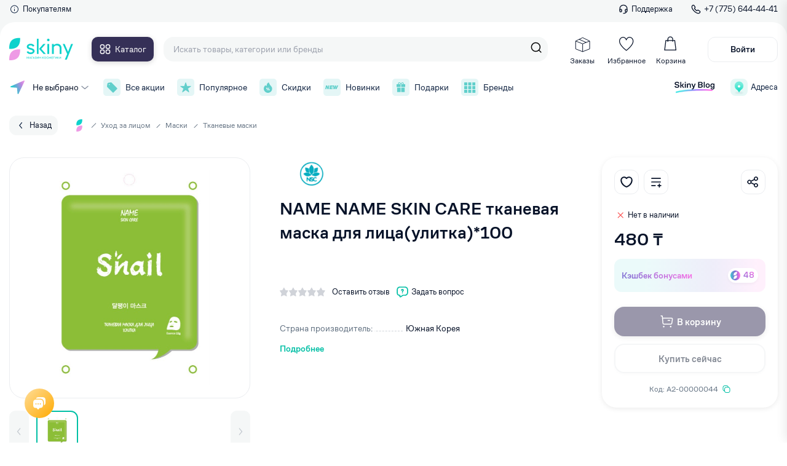

--- FILE ---
content_type: text/html; charset=utf-8
request_url: https://skiny.kz/catalog/tkanevye/tkanevaya-maska-dlya-lica-ulitka-name-skin-care-22-gr
body_size: 48993
content:
<!doctype html>
<html data-n-head-ssr lang="ru" data-n-head="%7B%22lang%22:%7B%22ssr%22:%22ru%22%7D%7D">
  <head >
    <title>NAME NAME SKIN CARE тканевая маска для лица(улитка)*100 от 480₸ в Skiny.kz</title><meta data-n-head="ssr" charset="utf-8"><meta data-n-head="ssr" name="viewport" content="width=device-width"><meta data-n-head="ssr" name="google-site-verification" content="ogd3WekZuFUJ0D-NLU--OnlkG3oN05ycApWdyfYC2g4"><meta data-n-head="ssr" name="yandex-verification" content="9d459012371c2d15"><meta data-n-head="ssr" name="facebook-domain-verification" content="4gw4w133tuefwqmbv969sn6oddqf2o"><meta data-n-head="ssr" data-hid="og_type" name="og:type" content="website"><meta data-n-head="ssr" data-hid="og_sitename" name="og:sitename" content="Skiny"><meta data-n-head="ssr" data-hid="og_url" name="og:url" content="https://skiny.kz"><meta data-n-head="ssr" data-hid="og_locale" name="og:locale" content="ru_KZ"><meta data-n-head="ssr" data-hid="twitter_card" name="twitter:card" content="summary"><meta data-n-head="ssr" data-hid="twitter_site" name="twitter:site" content="@Skiny"><meta data-n-head="ssr" data-hid="twitter_creator" name="twitter:creator" content="@Skiny"><meta data-n-head="ssr" data-hid="og_title" name="og:title" content="NAME NAME SKIN CARE тканевая маска для лица(улитка)*100 от 480₸ в Skiny.kz"><meta data-n-head="ssr" data-hid="twitter_title" name="twitter:title" content="NAME NAME SKIN CARE тканевая маска для лица(улитка)*100 от 480₸ в Skiny.kz"><meta data-n-head="ssr" data-hid="og_description" name="og:description" content="NAME NAME SKIN CARE тканевая маска для лица(улитка)*100 Вы можете купить от 480₸ в интернет-магазине Skiny.kz с доставкой по всему Казахстану."><meta data-n-head="ssr" data-hid="description" name="description" content="NAME NAME SKIN CARE тканевая маска для лица(улитка)*100 Вы можете купить от 480₸ в интернет-магазине Skiny.kz с доставкой по всему Казахстану."><meta data-n-head="ssr" data-hid="twitter_description" name="twitter:description" content="NAME NAME SKIN CARE тканевая маска для лица(улитка)*100 Вы можете купить от 480₸ в интернет-магазине Skiny.kz с доставкой по всему Казахстану."><meta data-n-head="ssr" data-hid="keywords" name="keywords" content="NAME NAME SKIN CARE тканевая маска для лица(улитка)*100, NAME NAME SKIN CARE тканевая маска для лица(улитка)*100 купить, интернет-магазин, Алматы, косметика, уходовая косметика, бесплатная доставка,интернет-магазин, Алматы, косметика, уходовая косметика, бесплатная доставка,Косметика Актобе,Косметика Алматы,Косметика Алтай,Косметика Аральск,Косметика Атырау,Косметика Капшагай,Косметика Караганда,Косметика Каратау,Косметика Каскелен,Косметика Кентау,Косметика Кокшетау,Косметика Кордай,Косметика Костанай,Косметика Косшы,Косметика Кульсары,Косметика Нур - Султан,Косметика Павлодар,Косметика Петропавловск,Косметика Сатпаев,Косметика Семей,Косметика Степногорск,Косметика Талгар,Косметика Талдыкорган,Косметика Тараз,Косметика Текели,Косметика Темиртау,Косметика Тобыл,Косметика Туркестан,Косметика Уральск,Косметика Усть - Каменогорск,Косметика Форт - Шевченко,Косметика Шу,Косметика Шымкент,Косметика Щучинск,Косметика Экибастуз"><meta data-n-head="ssr" data-hid="og_image" name="og:image" content="https://cdn.brandstudio.kz/image/skiny/product/5327/images/0/616329c2487b1.png"><meta data-n-head="ssr" data-hid="twitter_image" name="twitter:image" content="https://cdn.brandstudio.kz/image/skiny/product/5327/images/0/616329c2487b1.png"><link data-n-head="ssr" rel="icon" type="image/x-icon" href="/favicon.ico"><link data-n-head="ssr" href="https://mc.yandex.ru/metrika/tag.js" rel="preload" as="script"><link data-n-head="ssr" data-hid="canonical" rel="canonical" href="https://skiny.kz/catalog/tkanevye/tkanevaya-maska-dlya-lica-ulitka-name-skin-care-22-gr"><script data-n-head="ssr" src="pixel.js" type="text/javascript"></script><script data-n-head="ssr" data-hid="gtm-script">if(!window._gtm_init){window._gtm_init=1;(function(w,n,d,m,e,p){w[d]=(w[d]==1||n[d]=='yes'||n[d]==1||n[m]==1||(w[e]&&w[e][p]&&w[e][p]()))?1:0})(window,navigator,'doNotTrack','msDoNotTrack','external','msTrackingProtectionEnabled');(function(w,d,s,l,x,y){w[x]={};w._gtm_inject=function(i){if(w.doNotTrack||w[x][i])return;w[x][i]=1;w[l]=w[l]||[];w[l].push({'gtm.start':new Date().getTime(),event:'gtm.js'});var f=d.getElementsByTagName(s)[0],j=d.createElement(s);j.async=true;j.src='https://www.googletagmanager.com/gtm.js?id='+i;f.parentNode.insertBefore(j,f);};w[y]('G-741L508782')})(window,document,'script','dataLayer','_gtm_ids','_gtm_inject')}</script><link rel="preload" href="/_nuxt/2da119c.js" as="script"><link rel="preload" href="/_nuxt/22945bc.js" as="script"><link rel="preload" href="/_nuxt/1558962.js" as="script"><link rel="preload" href="/_nuxt/33bf125.js" as="script"><link rel="preload" href="/_nuxt/bc32bc8.js" as="script"><link rel="preload" href="/_nuxt/9aab787.js" as="script"><link rel="preload" href="/_nuxt/66539b2.js" as="script"><link rel="preload" href="/_nuxt/f298abc.js" as="script"><link rel="preload" href="/_nuxt/ae13251.js" as="script"><link rel="preload" href="/_nuxt/49bae4f.js" as="script"><link rel="preload" href="/_nuxt/f647e97.js" as="script"><link rel="preload" href="/_nuxt/5208f54.js" as="script"><link rel="preload" href="/_nuxt/2a46ccd.js" as="script"><link rel="preload" href="/_nuxt/1cef3a9.js" as="script"><link rel="preload" href="/_nuxt/5ad2d06.js" as="script"><link rel="preload" href="/_nuxt/942c8e9.js" as="script"><link rel="preload" href="/_nuxt/9855368.js" as="script"><link rel="preload" href="/_nuxt/d4087d3.js" as="script"><link rel="preload" href="/_nuxt/9d241ee.js" as="script"><link rel="preload" href="/_nuxt/42fb219.js" as="script"><link rel="preload" href="/_nuxt/c1b04df.js" as="script"><link rel="preload" href="/_nuxt/34a7b58.js" as="script"><link rel="preload" href="/_nuxt/3c32d19.js" as="script"><link rel="preload" href="/_nuxt/d9b6d15.js" as="script"><link rel="preload" href="/_nuxt/5b89a9a.js" as="script"><link rel="preload" href="/_nuxt/dd2f2c5.js" as="script"><link rel="preload" href="/_nuxt/4cc74fd.js" as="script"><link rel="preload" href="/_nuxt/8836f70.js" as="script"><link rel="preload" href="/_nuxt/b432af3.js" as="script"><link rel="preload" href="/_nuxt/fd327c9.js" as="script"><link rel="preload" href="/_nuxt/880e6eb.js" as="script"><link rel="preload" href="/_nuxt/18f771c.js" as="script"><link rel="preload" href="/_nuxt/af9247b.js" as="script"><link rel="preload" href="/_nuxt/79a6041.js" as="script"><link rel="preload" href="/_nuxt/d6cd9dd.js" as="script"><link rel="preload" href="/_nuxt/7da32b6.js" as="script"><link rel="preload" href="/_nuxt/e55bdea.js" as="script"><link rel="preload" href="/_nuxt/3c9f665.js" as="script"><link rel="preload" href="/_nuxt/dd20a01.js" as="script"><link rel="preload" href="/_nuxt/9e28455.js" as="script"><link rel="preload" href="/_nuxt/3687bdd.js" as="script"><link rel="preload" href="/_nuxt/ad14568.js" as="script"><link rel="preload" href="/_nuxt/387ed8a.js" as="script"><link rel="preload" href="/_nuxt/de9d4ab.js" as="script"><link rel="preload" href="/_nuxt/6923dc5.js" as="script"><link rel="preload" href="/_nuxt/bcbb33f.js" as="script"><link rel="preload" href="/_nuxt/f1f1e8f.js" as="script"><link rel="preload" href="/_nuxt/cbed184.js" as="script"><link rel="preload" href="/_nuxt/4f9df9e.js" as="script"><link rel="preload" href="/_nuxt/d50ee81.js" as="script"><link rel="preload" href="/_nuxt/ad8a873.js" as="script"><link rel="preload" href="/_nuxt/04ab3d5.js" as="script"><link rel="preload" href="/_nuxt/5d4c90a.js" as="script"><link rel="preload" href="/_nuxt/ac96d4c.js" as="script"><link rel="preload" href="/_nuxt/b0b64eb.js" as="script"><style data-vue-ssr-id="66ff43ff:0 f8fcb60e:0 3d91f1bd:0 7e56e4e3:0 44d9f427:0 7d363d31:0 48da2950:0 63323c0f:0 7d27c39d:0 0c657411:0 1c414840:0 45d07e22:0 660a17f4:0 442ae7c4:0 a22cf4de:0 25d95b1b:0 7c81298a:0 b42a8b38:0 dad2045e:0 658bc68e:0 36f77ada:0 32abe1f8:0 37493a6c:0 62626336:0 69d2910a:0 11bf7e3e:0 14ac7300:0 d2588bfa:0 92423eae:0 2be96a6e:0 42e93654:0 5847c2a2:0 2b13f3a4:0 71606734:0 1f5c5013:0 4b39130c:0 136ca40c:0 53a61ff6:0 68f6ac0e:0 b574b9e2:0 9533774c:0 51c86f02:0 6546f7e0:0 567cd7c2:0 566ad632:0 473e7452:0 c8a2d2c0:0 e44c4da0:0 144145b0:0 975518b4:0 0005ae74:0 c7217c32:0">@font-face{font-family:"swiper-icons";src:url("data:application/font-woff;charset=utf-8;base64, [base64]//wADZ2x5ZgAAAywAAADMAAAD2MHtryVoZWFkAAABbAAAADAAAAA2E2+eoWhoZWEAAAGcAAAAHwAAACQC9gDzaG10eAAAAigAAAAZAAAArgJkABFsb2NhAAAC0AAAAFoAAABaFQAUGG1heHAAAAG8AAAAHwAAACAAcABAbmFtZQAAA/gAAAE5AAACXvFdBwlwb3N0AAAFNAAAAGIAAACE5s74hXjaY2BkYGAAYpf5Hu/j+W2+MnAzMYDAzaX6QjD6/4//Bxj5GA8AuRwMYGkAPywL13jaY2BkYGA88P8Agx4j+/8fQDYfA1AEBWgDAIB2BOoAeNpjYGRgYNBh4GdgYgABEMnIABJzYNADCQAACWgAsQB42mNgYfzCOIGBlYGB0YcxjYGBwR1Kf2WQZGhhYGBiYGVmgAFGBiQQkOaawtDAoMBQxXjg/wEGPcYDDA4wNUA2CCgwsAAAO4EL6gAAeNpj2M0gyAACqxgGNWBkZ2D4/wMA+xkDdgAAAHjaY2BgYGaAYBkGRgYQiAHyGMF8FgYHIM3DwMHABGQrMOgyWDLEM1T9/w8UBfEMgLzE////P/5//f/V/xv+r4eaAAeMbAxwIUYmIMHEgKYAYjUcsDAwsLKxc3BycfPw8jEQA/[base64]/uznmfPFBNODM2K7MTQ45YEAZqGP81AmGGcF3iPqOop0r1SPTaTbVkfUe4HXj97wYE+yNwWYxwWu4v1ugWHgo3S1XdZEVqWM7ET0cfnLGxWfkgR42o2PvWrDMBSFj/IHLaF0zKjRgdiVMwScNRAoWUoH78Y2icB/yIY09An6AH2Bdu/UB+yxopYshQiEvnvu0dURgDt8QeC8PDw7Fpji3fEA4z/PEJ6YOB5hKh4dj3EvXhxPqH/SKUY3rJ7srZ4FZnh1PMAtPhwP6fl2PMJMPDgeQ4rY8YT6Gzao0eAEA409DuggmTnFnOcSCiEiLMgxCiTI6Cq5DZUd3Qmp10vO0LaLTd2cjN4fOumlc7lUYbSQcZFkutRG7g6JKZKy0RmdLY680CDnEJ+UMkpFFe1RN7nxdVpXrC4aTtnaurOnYercZg2YVmLN/d/gczfEimrE/fs/bOuq29Zmn8tloORaXgZgGa78yO9/cnXm2BpaGvq25Dv9S4E9+5SIc9PqupJKhYFSSl47+Qcr1mYNAAAAeNptw0cKwkAAAMDZJA8Q7OUJvkLsPfZ6zFVERPy8qHh2YER+3i/BP83vIBLLySsoKimrqKqpa2hp6+jq6RsYGhmbmJqZSy0sraxtbO3sHRydnEMU4uR6yx7JJXveP7WrDycAAAAAAAH//wACeNpjYGRgYOABYhkgZgJCZgZNBkYGLQZtIJsFLMYAAAw3ALgAeNolizEKgDAQBCchRbC2sFER0YD6qVQiBCv/H9ezGI6Z5XBAw8CBK/m5iQQVauVbXLnOrMZv2oLdKFa8Pjuru2hJzGabmOSLzNMzvutpB3N42mNgZGBg4GKQYzBhYMxJLMlj4GBgAYow/P/PAJJhLM6sSoWKfWCAAwDAjgbRAAB42mNgYGBkAIIbCZo5IPrmUn0hGA0AO8EFTQAA") format("woff");font-weight:400;font-style:normal}:root{--swiper-theme-color:#007aff}.swiper-container{margin-left:auto;margin-right:auto;position:relative;overflow:hidden;list-style:none;padding:0;z-index:1}.swiper-container-vertical>.swiper-wrapper{flex-direction:column}.swiper-wrapper{position:relative;width:100%;height:100%;z-index:1;display:flex;transition-property:transform;box-sizing:content-box}.swiper-container-android .swiper-slide,.swiper-wrapper{transform:translateZ(0)}.swiper-container-multirow>.swiper-wrapper{flex-wrap:wrap}.swiper-container-multirow-column>.swiper-wrapper{flex-wrap:wrap;flex-direction:column}.swiper-container-free-mode>.swiper-wrapper{transition-timing-function:ease-out;margin:0 auto}.swiper-container-pointer-events{touch-action:pan-y}.swiper-container-pointer-events.swiper-container-vertical{touch-action:pan-x}.swiper-slide{flex-shrink:0;width:100%;height:100%;position:relative;transition-property:transform}.swiper-slide-invisible-blank{visibility:hidden}.swiper-container-autoheight,.swiper-container-autoheight .swiper-slide{height:auto}.swiper-container-autoheight .swiper-wrapper{align-items:flex-start;transition-property:transform,height}.swiper-container-3d{perspective:1200px}.swiper-container-3d .swiper-cube-shadow,.swiper-container-3d .swiper-slide,.swiper-container-3d .swiper-slide-shadow-bottom,.swiper-container-3d .swiper-slide-shadow-left,.swiper-container-3d .swiper-slide-shadow-right,.swiper-container-3d .swiper-slide-shadow-top,.swiper-container-3d .swiper-wrapper{transform-style:preserve-3d}.swiper-container-3d .swiper-slide-shadow-bottom,.swiper-container-3d .swiper-slide-shadow-left,.swiper-container-3d .swiper-slide-shadow-right,.swiper-container-3d .swiper-slide-shadow-top{position:absolute;left:0;top:0;width:100%;height:100%;pointer-events:none;z-index:10}.swiper-container-3d .swiper-slide-shadow-left{background-image:linear-gradient(270deg,rgba(0,0,0,.5),transparent)}.swiper-container-3d .swiper-slide-shadow-right{background-image:linear-gradient(90deg,rgba(0,0,0,.5),transparent)}.swiper-container-3d .swiper-slide-shadow-top{background-image:linear-gradient(0deg,rgba(0,0,0,.5),transparent)}.swiper-container-3d .swiper-slide-shadow-bottom{background-image:linear-gradient(180deg,rgba(0,0,0,.5),transparent)}.swiper-container-css-mode>.swiper-wrapper{overflow:auto;scrollbar-width:none;-ms-overflow-style:none}.swiper-container-css-mode>.swiper-wrapper::-webkit-scrollbar{display:none}.swiper-container-css-mode>.swiper-wrapper>.swiper-slide{scroll-snap-align:start start}.swiper-container-horizontal.swiper-container-css-mode>.swiper-wrapper{-ms-scroll-snap-type:x mandatory;scroll-snap-type:x mandatory}.swiper-container-vertical.swiper-container-css-mode>.swiper-wrapper{-ms-scroll-snap-type:y mandatory;scroll-snap-type:y mandatory}:root{--swiper-navigation-size:44px}.swiper-button-next,.swiper-button-prev{position:absolute;top:50%;width:27px;width:calc(var(--swiper-navigation-size)/44*27);height:44px;height:var(--swiper-navigation-size);margin-top:-22px;margin-top:calc(0px - var(--swiper-navigation-size)/2);z-index:10;cursor:pointer;display:flex;align-items:center;justify-content:center;color:var(--swiper-theme-color);color:var(--swiper-navigation-color,var(--swiper-theme-color))}.swiper-button-next.swiper-button-disabled,.swiper-button-prev.swiper-button-disabled{opacity:.35;cursor:auto;pointer-events:none}.swiper-button-next:after,.swiper-button-prev:after{font-family:swiper-icons;font-size:44px;font-size:var(--swiper-navigation-size);text-transform:none!important;letter-spacing:0;text-transform:none;font-feature-settings:normal,;font-variant:normal;line-height:1}.swiper-button-prev,.swiper-container-rtl .swiper-button-next{left:10px;right:auto}.swiper-button-prev:after,.swiper-container-rtl .swiper-button-next:after{content:"prev"}.swiper-button-next,.swiper-container-rtl .swiper-button-prev{right:10px;left:auto}.swiper-button-next:after,.swiper-container-rtl .swiper-button-prev:after{content:"next"}.swiper-button-next.swiper-button-white,.swiper-button-prev.swiper-button-white{--swiper-navigation-color:#fff}.swiper-button-next.swiper-button-black,.swiper-button-prev.swiper-button-black{--swiper-navigation-color:#000}.swiper-button-lock{display:none}.swiper-pagination{position:absolute;text-align:center;transition:opacity .3s;transform:translateZ(0);z-index:10}.swiper-pagination.swiper-pagination-hidden{opacity:0}.swiper-container-horizontal>.swiper-pagination-bullets,.swiper-pagination-custom,.swiper-pagination-fraction{bottom:10px;left:0;width:100%}.swiper-pagination-bullets-dynamic{overflow:hidden;font-size:0}.swiper-pagination-bullets-dynamic .swiper-pagination-bullet{transform:scale(.33);position:relative}.swiper-pagination-bullets-dynamic .swiper-pagination-bullet-active,.swiper-pagination-bullets-dynamic .swiper-pagination-bullet-active-main{transform:scale(1)}.swiper-pagination-bullets-dynamic .swiper-pagination-bullet-active-prev{transform:scale(.66)}.swiper-pagination-bullets-dynamic .swiper-pagination-bullet-active-prev-prev{transform:scale(.33)}.swiper-pagination-bullets-dynamic .swiper-pagination-bullet-active-next{transform:scale(.66)}.swiper-pagination-bullets-dynamic .swiper-pagination-bullet-active-next-next{transform:scale(.33)}.swiper-pagination-bullet{width:8px;height:8px;display:inline-block;border-radius:50%;background:#000;opacity:.2}button.swiper-pagination-bullet{border:none;margin:0;padding:0;box-shadow:none;-webkit-appearance:none;-moz-appearance:none;appearance:none}.swiper-pagination-clickable .swiper-pagination-bullet{cursor:pointer}.swiper-pagination-bullet:only-child{display:none!important}.swiper-pagination-bullet-active{opacity:1;background:var(--swiper-theme-color);background:var(--swiper-pagination-color,var(--swiper-theme-color))}.swiper-container-vertical>.swiper-pagination-bullets{right:10px;top:50%;transform:translate3d(0,-50%,0)}.swiper-container-vertical>.swiper-pagination-bullets .swiper-pagination-bullet{margin:6px 0;display:block}.swiper-container-vertical>.swiper-pagination-bullets.swiper-pagination-bullets-dynamic{top:50%;transform:translateY(-50%);width:8px}.swiper-container-vertical>.swiper-pagination-bullets.swiper-pagination-bullets-dynamic .swiper-pagination-bullet{display:inline-block;transition:transform .2s,top .2s}.swiper-container-horizontal>.swiper-pagination-bullets .swiper-pagination-bullet{margin:0 4px}.swiper-container-horizontal>.swiper-pagination-bullets.swiper-pagination-bullets-dynamic{left:50%;transform:translateX(-50%);white-space:nowrap}.swiper-container-horizontal>.swiper-pagination-bullets.swiper-pagination-bullets-dynamic .swiper-pagination-bullet{transition:transform .2s,left .2s}.swiper-container-horizontal.swiper-container-rtl>.swiper-pagination-bullets-dynamic .swiper-pagination-bullet{transition:transform .2s,right .2s}.swiper-pagination-progressbar{background:rgba(0,0,0,.25);position:absolute}.swiper-pagination-progressbar .swiper-pagination-progressbar-fill{background:var(--swiper-theme-color);background:var(--swiper-pagination-color,var(--swiper-theme-color));position:absolute;left:0;top:0;width:100%;height:100%;transform:scale(0);transform-origin:left top}.swiper-container-rtl .swiper-pagination-progressbar .swiper-pagination-progressbar-fill{transform-origin:right top}.swiper-container-horizontal>.swiper-pagination-progressbar,.swiper-container-vertical>.swiper-pagination-progressbar.swiper-pagination-progressbar-opposite{width:100%;height:4px;left:0;top:0}.swiper-container-horizontal>.swiper-pagination-progressbar.swiper-pagination-progressbar-opposite,.swiper-container-vertical>.swiper-pagination-progressbar{width:4px;height:100%;left:0;top:0}.swiper-pagination-white{--swiper-pagination-color:#fff}.swiper-pagination-black{--swiper-pagination-color:#000}.swiper-pagination-lock{display:none}.swiper-scrollbar{border-radius:10px;position:relative;-ms-touch-action:none;background:rgba(0,0,0,.1)}.swiper-container-horizontal>.swiper-scrollbar{position:absolute;left:1%;bottom:3px;z-index:50;height:5px;width:98%}.swiper-container-vertical>.swiper-scrollbar{position:absolute;right:3px;top:1%;z-index:50;width:5px;height:98%}.swiper-scrollbar-drag{height:100%;width:100%;position:relative;background:rgba(0,0,0,.5);border-radius:10px;left:0;top:0}.swiper-scrollbar-cursor-drag{cursor:move}.swiper-scrollbar-lock{display:none}.swiper-zoom-container{width:100%;height:100%;display:flex;justify-content:center;align-items:center;text-align:center}.swiper-zoom-container>canvas,.swiper-zoom-container>img,.swiper-zoom-container>svg{max-width:100%;max-height:100%;-o-object-fit:contain;object-fit:contain}.swiper-slide-zoomed{cursor:move}.swiper-lazy-preloader{width:42px;height:42px;position:absolute;left:50%;top:50%;margin-left:-21px;margin-top:-21px;z-index:10;transform-origin:50%;-webkit-animation:swiper-preloader-spin 1s linear infinite;animation:swiper-preloader-spin 1s linear infinite;box-sizing:border-box;border-left:4px solid var(--swiper-theme-color);border-bottom:4px solid var(--swiper-theme-color);border-right:4px solid var(--swiper-theme-color);border:4px solid var(--swiper-preloader-color,var(--swiper-theme-color));border-radius:50%;border-top:4px solid transparent}.swiper-lazy-preloader-white{--swiper-preloader-color:#fff}.swiper-lazy-preloader-black{--swiper-preloader-color:#000}@-webkit-keyframes swiper-preloader-spin{to{transform:rotate(1turn)}}@keyframes swiper-preloader-spin{to{transform:rotate(1turn)}}.swiper-container .swiper-notification{position:absolute;left:0;top:0;pointer-events:none;opacity:0;z-index:-1000}.swiper-container-fade.swiper-container-free-mode .swiper-slide{transition-timing-function:ease-out}.swiper-container-fade .swiper-slide{pointer-events:none;transition-property:opacity}.swiper-container-fade .swiper-slide .swiper-slide{pointer-events:none}.swiper-container-fade .swiper-slide-active,.swiper-container-fade .swiper-slide-active .swiper-slide-active{pointer-events:auto}.swiper-container-cube{overflow:visible}.swiper-container-cube .swiper-slide{pointer-events:none;-webkit-backface-visibility:hidden;backface-visibility:hidden;z-index:1;visibility:hidden;transform-origin:0 0;width:100%;height:100%}.swiper-container-cube .swiper-slide .swiper-slide{pointer-events:none}.swiper-container-cube.swiper-container-rtl .swiper-slide{transform-origin:100% 0}.swiper-container-cube .swiper-slide-active,.swiper-container-cube .swiper-slide-active .swiper-slide-active{pointer-events:auto}.swiper-container-cube .swiper-slide-active,.swiper-container-cube .swiper-slide-next,.swiper-container-cube .swiper-slide-next+.swiper-slide,.swiper-container-cube .swiper-slide-prev{pointer-events:auto;visibility:visible}.swiper-container-cube .swiper-slide-shadow-bottom,.swiper-container-cube .swiper-slide-shadow-left,.swiper-container-cube .swiper-slide-shadow-right,.swiper-container-cube .swiper-slide-shadow-top{z-index:0;-webkit-backface-visibility:hidden;backface-visibility:hidden}.swiper-container-cube .swiper-cube-shadow{position:absolute;left:0;bottom:0;width:100%;height:100%;opacity:.6;z-index:0}.swiper-container-cube .swiper-cube-shadow:before{content:"";background:#000;position:absolute;left:0;top:0;bottom:0;right:0;filter:blur(50px)}.swiper-container-flip{overflow:visible}.swiper-container-flip .swiper-slide{pointer-events:none;-webkit-backface-visibility:hidden;backface-visibility:hidden;z-index:1}.swiper-container-flip .swiper-slide .swiper-slide{pointer-events:none}.swiper-container-flip .swiper-slide-active,.swiper-container-flip .swiper-slide-active .swiper-slide-active{pointer-events:auto}.swiper-container-flip .swiper-slide-shadow-bottom,.swiper-container-flip .swiper-slide-shadow-left,.swiper-container-flip .swiper-slide-shadow-right,.swiper-container-flip .swiper-slide-shadow-top{z-index:0;-webkit-backface-visibility:hidden;backface-visibility:hidden}.vue-slider-disabled{opacity:.5;cursor:not-allowed}.vue-slider-rail{background-color:#ccc;border-radius:15px}.vue-slider-process{background-color:#3498db;border-radius:15px}.vue-slider-mark{z-index:4}.vue-slider-mark:first-child .vue-slider-mark-step,.vue-slider-mark:last-child .vue-slider-mark-step{display:none}.vue-slider-mark-step{width:100%;height:100%;border-radius:50%;background-color:rgba(0,0,0,.16)}.vue-slider-mark-label{font-size:14px;white-space:nowrap}.vue-slider-dot-handle{cursor:pointer;width:100%;height:100%;border-radius:50%;background-color:#fff;box-sizing:border-box;box-shadow:.5px .5px 2px 1px rgba(0,0,0,.32)}.vue-slider-dot-handle-focus{box-shadow:0 0 1px 2px rgba(52,152,219,.36)}.vue-slider-dot-handle-disabled{cursor:not-allowed;background-color:#ccc}.vue-slider-dot-tooltip-inner{font-size:14px;white-space:nowrap;padding:2px 5px;min-width:20px;text-align:center;color:#fff;border-radius:5px;border-color:#3498db;background-color:#3498db;box-sizing:content-box}.vue-slider-dot-tooltip-inner:after{content:"";position:absolute}.vue-slider-dot-tooltip-inner-top:after{top:100%;left:50%;transform:translate(-50%);height:0;width:0;border:5px solid transparent;border-top-color:inherit}.vue-slider-dot-tooltip-inner-bottom:after{bottom:100%;left:50%;transform:translate(-50%);height:0;width:0;border:5px solid transparent;border-bottom-color:inherit}.vue-slider-dot-tooltip-inner-left:after{left:100%;top:50%;transform:translateY(-50%);height:0;width:0;border:5px solid transparent;border-left-color:inherit}.vue-slider-dot-tooltip-inner-right:after{right:100%;top:50%;transform:translateY(-50%);height:0;width:0;border:5px solid transparent;border-right-color:inherit}.vue-slider-dot-tooltip-wrapper{opacity:0;transition:all .3s}.vue-slider-dot-tooltip-wrapper-show{opacity:1}@font-face{font-family:"Rubik";font-style:normal;font-weight:500;src:url(/fonts/rubik-v12-latin_cyrillic-500.woff);font-display:fallback}@font-face{font-family:"Rubik";font-style:normal;font-weight:400;src:url(/fonts/rubik-v12-latin_cyrillic-regular.woff);font-display:fallback}@font-face{font-family:"CoFo Sans";src:url(/fonts/CoFoSans-Bold.eot);src:local("CoFo Sans Bold"),local("/fonts/CoFoSans-Bold"),url(/fonts/CoFoSans-Bold.eot?#iefix) format("embedded-opentype"),url(/fonts/CoFoSans-Bold.woff2) format("woff2"),url(/fonts/CoFoSans-Bold.woff) format("woff"),url(/fonts/CoFoSans-Bold.ttf) format("truetype");font-weight:700;font-style:normal;font-display:fallback}@font-face{font-family:"CoFo Sans";src:url(/fonts/CoFoSans-Regular.eot);src:local("CoFo Sans"),local("/fonts/CoFoSans-Regular"),url(/fonts/CoFoSans-Regular.eot?#iefix) format("embedded-opentype"),url(/fonts/CoFoSans-Regular.woff2) format("woff2"),url(/fonts/CoFoSans-Regular.woff) format("woff"),url(/fonts/CoFoSans-Regular.ttf) format("truetype");font-weight:400;font-style:normal;font-display:fallback}@font-face{font-family:"CoFo Sans";src:url(/fonts/CoFoSans-Medium.eot);src:local("CoFo Sans Medium"),local("/fonts/CoFoSans-Medium"),url(/fonts/CoFoSans-Medium.eot?#iefix) format("embedded-opentype"),url(/fonts/CoFoSans-Medium.woff2) format("woff2"),url(/fonts/CoFoSans-Medium.woff) format("woff"),url(/fonts/CoFoSans-Medium.ttf) format("truetype");font-weight:500;font-style:normal;font-display:fallback}:root{--font-base:"CoFo Sans",-apple-system,BlinkMacSystemFont,"Segoe UI","Oxygen","Ubuntu","Helvetica Neue",Arial,sans-serif;--text-primary:#081329;--el-border:#ebedf0;--c-red:#ff3347;--color-green:#00bfa5;--color-pink:#de22ce;--color-pink-light:#fce9fa;--color-green-light:#e7fbfa;--color-black:#0f2240;--color-red:#fb5959;--color-gray:#637282;--color-lightgray:#f5f7fa;--color-lightgray2:#eef0f2;--color-tretiyary:#9ca1ad;--color-purple:#8006d5;--color-orange:#ffa800;--color-navy:#353057;--color-green1:#43f0ab;--color-el-faceplace:#f5f7f7;--text-bigger:30px;--text-big:24px;--text-medium-big:20px;--text-medium:18px;--text-small-medium:14px;--text-small:12px;--text-smaller:10px}html{scroll-behavior:smooth}*,:after,:before{box-sizing:border-box}ol,ul{padding:0;list-style:none}body,figure,h1,h2,h3,h4,h5,h6,li,ol,p,ul{margin:0;font-weight:400}h1{margin-bottom:.7em}a.btn{display:inline-flex;align-items:center;justify-content:center}body{min-height:100vh;padding-top:172px;scroll-behavior:smooth;text-rendering:optimizeSpeed;font-family:"CoFo Sans",-apple-system,BlinkMacSystemFont,"Segoe UI","Oxygen","Ubuntu","Helvetica Neue",Arial,sans-serif;font-family:var(--font-base);font-size:16px;line-height:1.4;overflow-x:hidden!important;color:#081329;color:var(--text-primary);background-color:#fff;touch-action:manipulation;-webkit-tap-highlight-color:transparent}body.--hidden{overflow-x:hidden;overflow-y:hidden;padding-right:6px}a{text-decoration:none}img{max-width:100%;display:block}input{border:none}a,button,input,select,textarea{outline:none;font:inherit}a:focus,button:focus,input:focus,select:focus,textarea:focus{outline:none}a::-moz-placeholder,button::-moz-placeholder,input::-moz-placeholder,select::-moz-placeholder,textarea::-moz-placeholder{color:#9ca1ad;color:var(--color-tretiyary)}a:-ms-input-placeholder,button:-ms-input-placeholder,input:-ms-input-placeholder,select:-ms-input-placeholder,textarea:-ms-input-placeholder{color:#9ca1ad;color:var(--color-tretiyary)}a::placeholder,button::placeholder,input::placeholder,select::placeholder,textarea::placeholder{color:#9ca1ad;color:var(--color-tretiyary)}button{cursor:pointer;border:none}a,button{color:#081329;color:var(--text-primary)}select{background:#fff}input::-webkit-inner-spin-button,input::-webkit-outer-spin-button{-webkit-appearance:none;margin:0}h1{font-size:24px;font-size:var(--text-big);font-weight:500}input::-moz-placeholder{color:#9ca1ad}input:-ms-input-placeholder{color:#9ca1ad}input::placeholder{color:#9ca1ad}input{font-size:14px}input[type=number]{-moz-appearance:textfield}.control-label{color:#637282;color:var(--color-gray);margin-bottom:.2em}.control-label,select{font-size:14px;font-size:var(--text-small-medium)}select{background:transparent;height:42px;padding:11px 14px;border:1px solid #eef0f2;border:1px solid var(--color-lightgray2);border-radius:6px;width:100%;-webkit-appearance:none;-moz-appearance:none;appearance:none;background-image:url(/icons/select_tri.svg);background-repeat:no-repeat;background-position:right 13px center}label{display:block}@media (min-width:1280px){::-webkit-scrollbar-track{-webkit-box-shadow:inset 0 0 6px rgba(0,0,0,.2);background-color:#fff}::-webkit-scrollbar{width:6px;background-color:#fff}::-webkit-scrollbar-thumb{background-color:#00bfa5;background-color:var(--color-green)}}.vue-star-rating-star{display:inline-flex!important}.layout{display:flex;flex-direction:column;min-height:100vh}.layout-container{max-width:1414px;padding:0 15px;width:100%;margin:0 auto}.layout-wrapper{position:relative;flex-grow:1}.row{display:flex}.row.-space-between{justify-content:space-between}.row.-flex-start{align-items:flex-start}.product-row{flex-wrap:wrap}.align-top{align-items:flex-start}.justify-between{justify-content:space-between}.justify-center{justify-content:center}.align-center{align-items:center}*{outline:none!important}.btn{border-radius:8px;padding-left:1.1em;padding-right:1.1em;transition:.3s;min-height:36px;font-size:15px;font-weight:500}[disabled=disabled]{opacity:.5}.--btn-primary{background:#de22ce;background:var(--color-pink);color:#fff}.--btn-primary:hover{background:#b21ba5;color:#fff}.--btn-pink-transparent{border:1px solid #de22ce;border:1px solid var(--color-pink);color:#de22ce;color:var(--color-pink);background-color:transparent;font-weight:400}.--btn-pink-transparent:hover{background-color:#de22ce;background-color:var(--color-pink);color:#fff}.--btn-secondary{background:#00bfa5;background:var(--color-green);color:#fff}.--btn-secondary:hover{background:#00a28c}.--btn-navy{background:#353057;background:var(--color-navy);color:#fff;border:2px solid transparent}.--btn-outline{box-shadow:0 2px 4px rgba(0,0,0,.04);background:transparent;border:2px solid #ebedf0}.--btn-pink-light:hover{background:#de22ce;background:var(--color-pink);color:#fff}.--btn-pink-light{background:#fce9fa;background:var(--color-pink-light);color:#de22ce;color:var(--color-pink);font-weight:500}.--btn-green-light{background:#e7fbfa;background:var(--color-green-light);color:#00bfa5;color:var(--color-green);font-weight:500}.--btn-green-light:hover{background:#00bfa5;background:var(--color-green);color:#e7fbfa;color:var(--color-green-light)}.--btn-gray{background:#eef0f2;color:#858a97}.--btn-gray:hover{background:#dadada}.--btn-large{height:44px;width:100%}.--weight-500{font-weight:500}.--bg-green{background:#00bfa5;background:var(--color-green)}.--bg-orange{background:#ffa800;background:var(--color-orange)}.--bg-lightgray{background-color:#f5f7fa!important;background-color:var(--color-lightgray)!important}.--divider{height:1px;width:100%;background:#eef0f2;background:var(--color-lightgray2)}.--text-gray{color:#637282;color:var(--color-gray)}.--text-green{color:#00bfa5;color:var(--color-green)}.--text-pink{color:#de22ce;color:var(--color-pink)}.--text-black{color:#0f2240;color:var(--color-black)}.--text-red{color:#fb5959!important;color:var(--color-red)!important}.--mb-1{margin-bottom:10px!important}.--mb-2{margin-bottom:20px!important}.--mb-3{margin-bottom:30px!important}.--mb-4{margin-bottom:40px!important}.--mb-5{margin-bottom:50px!important}.--text-small-medium{font-size:14px;font-size:var(--text-small-medium)}.--text-small{font-size:12px!important;font-size:var(--text-small)!important}.--text-medium-big{font-size:20px;font-size:var(--text-medium-big)}.--text-medium{font-size:18px;font-size:var(--text-medium)}.--text-big{font-size:24px;font-size:var(--text-big)}.back-link{background:#fff;display:flex;width:-webkit-max-content;width:-moz-max-content;width:max-content;padding:7px 16px 7px 10px;align-items:center;border-radius:100px;cursor:pointer;font-size:12px;font-size:var(--text-small)}.back-link svg{margin-right:5px}.tabs{display:flex;justify-content:space-between;font-size:16px;font-weight:500;border-top:1px solid #f5f7fa;border-top:1px solid var(--color-lightgray);border-bottom:1px solid #f5f7fa;border-bottom:1px solid var(--color-lightgray)}.tabs-item{padding:11px 0;color:#637282;color:var(--color-gray);flex-grow:1;text-align:center;position:relative}.tabs-item.active{color:#0f2240;color:var(--color-black)}.tabs-item.active:after{content:"";position:absolute;bottom:0;left:0;width:100%;height:2px;background:#00bfa5;background:var(--color-green);border-radius:99px}.--new-tag{background:#c6e100}.--hit-tag{background:#8006d5}.--stock-tag{background:url(/icons/bg_stock.svg);border-radius:0!important;background-repeat:no-repeat;background-size:100%;width:45px;text-align:right}.--red-heart path{fill:#fb5959!important;stroke:#fb5959!important}.more-link{font-size:12px;font-size:var(--text-small);border:1px solid #eef0f2;border-radius:8px;padding:6px 16px;transition:.3s}.more-link:hover{background:#de22ce;background:var(--color-pink);color:#fff}.title-page{font-size:24px;font-size:var(--text-big);font-weight:500;color:#0f2240!important;color:var(--color-black)!important}.--text-with-ico-left{display:flex;font-size:14px;font-size:var(--text-small-medium);align-items:center}.--text-with-ico-left svg{margin-right:3px}.--center{text-align:center}.--text-with-ico-right{display:flex;font-size:14px;font-size:var(--text-small-medium);align-items:center}.--text-with-ico-right svg{margin-left:3px}.gray-heart.active path{fill:#fb5959;fill:var(--color-red);stroke:#fb5959;stroke:var(--color-red)}.form-control{height:48px;border:1px solid #f5f7f7;border:1px solid var(--color-el-faceplace);border-radius:12px;padding-left:16px;font-size:16px}.form-control.invalid{border-color:#fb5959!important;border-color:var(--color-red)!important;background:rgba(255,51,71,.10196)!important}.form-control:focus{border-color:#00bfa5;border-color:var(--color-green)}.form-error{color:#fb5959;color:var(--color-red);font-size:14px;font-size:var(--text-small-medium);margin-top:6px}.form-hint{color:#9ca1ad;color:var(--color-tretiyary);font-size:12px;font-size:var(--text-small);margin-top:5px}.form-group{margin-bottom:24px}.form-group select{height:48px;border:1px solid #d8e0f0;border-radius:6px;padding-left:12px;font-size:16px}.form-row{display:flex;flex-wrap:wrap}.dynamic-input{position:relative}.dynamic-input input{width:100%;z-index:1;position:relative;background-color:transparent}.dynamic-input input:focus{padding-top:18px;border-color:#00bfa5;border-color:var(--color-green)}.dynamic-input input:focus~.dynamic-input-placeholder{position:absolute;transform:translateY(-10px) scale(.8);color:#00bfa5;color:var(--color-green);z-index:2}.dynamic-input-placeholder{position:absolute;top:14px;left:16px;color:#9ca1ad;color:var(--color-tretiyary);font-size:15px;transition:.3s ease;-webkit-backface-visibility:hidden;backface-visibility:hidden;will-change:transform;transform-origin:0 0}.dynamic-input.not_empty input{padding-top:18px;border-color:#f5f7f7;border-color:var(--color-el-faceplace);background:#f5f7f7;background:var(--color-el-faceplace)}.dynamic-input.not_empty input:focus~.dynamic-input-placeholder{color:#9ca1ad;color:var(--color-tretiyary)}.dynamic-input.not_empty .dynamic-input-placeholder{position:absolute;transform:translateY(-10px) scale(.8);z-index:2}.pointer{cursor:pointer}.bottom-sheet__content{height:auto!important}.image-placeholder{-o-object-fit:contain!important;object-fit:contain!important}.address-commas span:after{content:", "}.address-commas span:last-child:after{display:none}.--added{opacity:1!important}.vue-slider-dot{z-index:3!important}#jvlabelWrap{display:none!important}.jivoBtn{position:fixed;bottom:40px;left:40px;z-index:9}.content-text h1{font-size:18px}.content-text h2{font-size:17px}.content-text h3{font-size:16px}.content-text p{margin-bottom:1em}.content-text b,.content-text strong{font-weight:500}@media (max-width:1280px){.title-page{font-size:20px;font-size:var(--text-medium-big)}}.-divider{background:#f5f7fa;height:1px}.product-tooltip{max-width:370px;background:#fff;padding:16px;filter:drop-shadow(0 8px 20px rgba(0,0,0,.1));font-size:12px;border-radius:20px;text-align:center;line-height:133%}.product-tooltip:after{content:"";position:absolute;left:50.5%;transform:translateX(-50%);top:-24px;border:12px solid transparent;border-bottom-color:#fff}.mb-0{margin-bottom:0!important}.btn-dark{padding:13px;font-weight:500;border-radius:16px;background:#0f2240;background:var(--color-black);color:#fff;height:48px}.btn-dark,.btn-light{font-size:15px;line-height:22px;position:relative}.btn-light{display:flex;justify-content:center;align-items:center;background:transparent;border:2px solid #ebedf0;border-radius:16px;color:#0f2240;color:var(--color-black)}.slide-up-enter-active,.slide-up-leave-active{transition:transform .5s ease}.fade-enter-active,.fade-leave-active{transition:opacity .2s}.fade-enter,.fade-leave-to{opacity:0}.burger-enter-active,.burger-leave-active{transition:opacity .2s ease}.burger-enter,.burger-leave-to{opacity:0}.slide-up-enter-active,.slide-up-leave-active{transition:transform .3s ease-out}.slide-up-enter,.slide-up-leave-to{transform:translateY(100%)}.slide-up-enter ul,.slide-up-leave-to ul{cursor:pointer}.slide-down-enter-active,.slide-down-leave-active{transition:transform .3s ease-out}.slide-down-enter,.slide-down-leave-to{transform:translateY(-100%)}.modal{position:fixed;left:0;top:0;width:100%;height:100%;display:flex;justify-content:center;align-items:center;z-index:12}.modal .--mb{margin-bottom:16px}.modal.--small .modal-inner{width:374px}.modal.--medium .modal-inner{width:404px}.modal.--medium-big .modal-inner{width:580px}.modal.--big .modal-inner{width:1020px}.modal .form-control{width:100%}.modal-back{position:absolute;left:15px;top:20px;background-color:transparent;border:1px solid #eef0f2;border:1px solid var(--color-lightgray2);width:36px;height:36px;display:flex;align-items:center;justify-content:center;border-radius:100%}.modal-back path{fill:#0f2240;fill:var(--color-black)}.modal-back:hover{background-color:#eef0f2;background-color:var(--color-lightgray2)}.modal-back:hover path{fill:#0f2240;fill:var(--color-black)}.modal-close{background-color:transparent;position:absolute;right:15px;top:20px;width:36px;height:36px;display:flex;align-items:center;justify-content:center;border-radius:100%}.modal-close path,.modal-close path path{fill:#0f2240;fill:var(--color-black)}.modal-close-text{position:absolute;right:16px;top:16px;background:#fff;box-shadow:0 4px 8px rgba(0,0,0,.08);border-radius:8px;display:flex;align-items:center;padding:5px 12px;font-size:12px;font-size:var(--text-small);transition:.3s;z-index:999}.modal-close-text svg{margin-left:4px}.modal-close-text svg path{fill:#0f2240;fill:var(--color-black)}.modal-close-text:hover{background-color:#f5f7fa;background-color:var(--color-lightgray)}.modal-inner{background-color:#fff;padding:50px 24px 24px;position:relative;border-radius:24px}.modal-overlay{position:absolute;width:100%;height:100%;top:0;left:0;background:rgba(0,0,0,.5)}.modal-heading{font-weight:500;font-size:24px;font-size:var(--text-big);line-height:133%;margin-bottom:8px}.modal-subtitle{font-weight:500;margin-bottom:4px}.modal-description,.modal-subtitle{font-size:14px;font-size:var(--text-small-medium)}.modal-description{margin-bottom:20px}.modal-image{margin:10px auto 20px}.modal-btn-wrp{display:flex;align-items:center;justify-content:space-between}.modal-sub{text-align:center;font-size:12px;color:#637282;color:var(--color-gray);margin-top:32px}.modal-sub a{color:#00bfa5;color:var(--color-green)}.modal-bottom-info{margin-top:36px;color:#637282;color:var(--color-gray);font-size:14px;font-size:var(--text-small-medium);text-align:center}.modal-bottom-info a{color:#00bfa5;color:var(--color-green)}.modal-bottom-info a:hover{color:#de22ce;color:var(--color-pink)}.toastr-box{position:fixed;right:20px;top:20px;z-index:13}.toastr-box .toastr{z-index:9;display:flex;background-color:#0f2240;box-shadow:0 4px 8px rgba(0,0,0,.08);border-radius:12px;padding:18px;width:330px;margin-bottom:8px;color:#fff;font-size:14px;font-weight:400;cursor:pointer}.toastr-box .toastr-image{margin-right:16px;padding:4px;width:70px;height:70px;border-radius:8px;background:#fff;-o-object-fit:contain;object-fit:contain}.toastr-box .toastr-btn-wrp{display:flex;margin-top:8px}.toastr-box .toastr-btn-wrp a,.toastr-box .toastr-btn-wrp button{font-size:14px;font-weight:500;color:#00bfa5;background:transparent;padding:0}.toastr-box .toastr-btn-wrp a{margin-right:24px}.toastr-box .toastr-icon{width:28px;height:28px;margin-right:12px;flex-shrink:0}.v-select{position:relative;font-family:inherit}.v-select,.v-select *{box-sizing:border-box}@-webkit-keyframes vSelectSpinner{0%{transform:rotate(0deg)}to{transform:rotate(1turn)}}@keyframes vSelectSpinner{0%{transform:rotate(0deg)}to{transform:rotate(1turn)}}.vs__fade-enter-active,.vs__fade-leave-active{pointer-events:none;transition:opacity .15s cubic-bezier(1,.5,.8,1)}.vs__fade-enter,.vs__fade-leave-to{opacity:0}.vs--disabled .vs__clear,.vs--disabled .vs__dropdown-toggle,.vs--disabled .vs__open-indicator,.vs--disabled .vs__search,.vs--disabled .vs__selected{cursor:not-allowed;background-color:#f8f8f8}.v-select[dir=rtl] .vs__actions{padding:0 3px 0 6px}.v-select[dir=rtl] .vs__clear{margin-left:6px;margin-right:0}.v-select[dir=rtl] .vs__deselect{margin-left:0;margin-right:2px}.v-select[dir=rtl] .vs__dropdown-menu{text-align:right}.vs__dropdown-toggle{-webkit-appearance:none;-moz-appearance:none;appearance:none;display:flex;padding:0 0 4px;background:none;border:1px solid rgba(60,60,60,.26);border-radius:4px;white-space:normal}.vs__selected-options{display:flex;flex-basis:100%;flex-grow:1;flex-wrap:wrap;padding:0 2px;position:relative}.vs__actions{display:flex;align-items:center;padding:4px 6px 0 3px}.vs--searchable .vs__dropdown-toggle{cursor:text}.vs--unsearchable .vs__dropdown-toggle{cursor:pointer}.vs--open .vs__dropdown-toggle{border-bottom-color:transparent;border-bottom-left-radius:0;border-bottom-right-radius:0}.vs__open-indicator{fill:rgba(60,60,60,.5);transform:scale(1);transition:transform .15s cubic-bezier(1,-.115,.975,.855);transition-timing-function:cubic-bezier(1,-.115,.975,.855)}.vs--open .vs__open-indicator{transform:rotate(180deg) scale(1)}.vs--loading .vs__open-indicator{opacity:0}.vs__clear{fill:rgba(60,60,60,.5);padding:0;border:0;background-color:transparent;cursor:pointer;margin-right:8px}.vs__dropdown-menu{display:block;box-sizing:border-box;position:absolute;top:calc(100% - 1px);left:0;z-index:1000;padding:5px 0;margin:0;width:100%;max-height:350px;min-width:160px;overflow-y:auto;box-shadow:0 3px 6px 0 rgba(0,0,0,.15);border:1px solid rgba(60,60,60,.26);border-top-style:none;border-radius:0 0 4px 4px;text-align:left;list-style:none;background:#fff}.vs__no-options{text-align:center}.vs__dropdown-option{line-height:1.42857143;display:block;padding:3px 20px;clear:both;color:#333;white-space:nowrap;cursor:pointer}.vs__dropdown-option--highlight{background:#5897fb;color:#fff}.vs__dropdown-option--deselect{background:#fb5858;color:#fff}.vs__dropdown-option--disabled{background:inherit;color:rgba(60,60,60,.5);cursor:inherit}.vs__selected{display:flex;align-items:center;background-color:#f0f0f0;border:1px solid rgba(60,60,60,.26);border-radius:4px;color:#333;line-height:1.4;margin:4px 2px 0;padding:0 .25em;z-index:0}.vs__deselect{display:inline-flex;-webkit-appearance:none;-moz-appearance:none;appearance:none;margin-left:4px;padding:0;border:0;cursor:pointer;background:none;fill:rgba(60,60,60,.5);text-shadow:0 1px 0 #fff}.vs--single .vs__selected{background-color:transparent;border-color:transparent}.vs--single.vs--loading .vs__selected,.vs--single.vs--open .vs__selected{position:absolute;opacity:.4}.vs--single.vs--searching .vs__selected{display:none}.vs__search::-webkit-search-cancel-button{display:none}.vs__search::-ms-clear,.vs__search::-webkit-search-decoration,.vs__search::-webkit-search-results-button,.vs__search::-webkit-search-results-decoration{display:none}.vs__search,.vs__search:focus{-webkit-appearance:none;-moz-appearance:none;appearance:none;line-height:1.4;font-size:1em;border:1px solid transparent;border-left:none;outline:none;margin:4px 0 0;padding:0 7px;background:none;box-shadow:none;width:0;max-width:100%;flex-grow:1;z-index:1}.vs__search::-moz-placeholder{color:inherit}.vs__search:-ms-input-placeholder{color:inherit}.vs__search::placeholder{color:inherit}.vs--unsearchable .vs__search{opacity:1}.vs--unsearchable:not(.vs--disabled) .vs__search{cursor:pointer}.vs--single.vs--searching:not(.vs--open):not(.vs--loading) .vs__search{opacity:.2}.vs__spinner{align-self:center;opacity:0;font-size:5px;text-indent:-9999em;overflow:hidden;border:.9em solid hsla(0,0%,39.2%,.1);border-left-color:rgba(60,60,60,.45);transform:translateZ(0);-webkit-animation:vSelectSpinner 1.1s linear infinite;animation:vSelectSpinner 1.1s linear infinite;transition:opacity .1s}.vs__spinner,.vs__spinner:after{border-radius:50%;width:5em;height:5em}.vs--loading .vs__spinner{opacity:1}
.hideMap{opacity:0;display:none}.select-address{padding:0;overflow:hidden}.select-address-row{display:flex}.select-address-row-top{padding:24px}.select-address-row-left{flex:0 0 400px;position:relative}.select-address-row-left-city{display:flex;align-items:center;font-size:var(--text-small-medium);margin-bottom:15px}.select-address-row-left-city>svg{margin-right:5px}.select-address-row-left-city-value{display:flex;align-items:center;color:var(--color-green);margin-left:5px;cursor:pointer}.select-address-row-left-city-value svg{margin-left:3px}.select-address-row-left-city-value svg path{fill:var(--color-green)}.select-address-row-left-title{font-weight:500;font-size:var(--text-medium-big);margin-bottom:16px}.select-address-row-right{flex-grow:1;height:680px}.select-address-tabs{display:flex;background:#f5f7fa;border-radius:8px;padding:2px}.select-address-tabs-item{flex:0 0 50%;padding:10px 0;text-align:center;font-size:var(--text-small-medium);cursor:pointer;transition:.2s;position:relative;overflow:hidden;flex-grow:1}.select-address-tabs-item span{position:relative;z-index:1}.select-address-tabs-item:after{content:"";position:absolute;background:var(--color-pink);color:#fff;border-radius:8px;width:100%;height:100%;top:0;z-index:0;transition:.3s}.select-address-tabs-item:first-child:after{right:-100%}.select-address-tabs-item:first-child.active:after{right:0}.select-address-tabs-item:first-child.active span{color:#fff}.select-address-tabs-item:last-child:after{left:-100%}.select-address-tabs-item:last-child.active:after{left:0}.select-address-tabs-item:last-child.active span{color:#fff}.select-address-pickup-list{border-top:1px solid var(--color-lightgray2)}.select-address-pickup-list-item{position:relative}.select-address-pickup-list-item-content{padding:20px 24px;border-bottom:1px solid var(--color-lightgray2);position:relative;cursor:pointer}.select-address-pickup-list-item .radiobutton{margin:0;height:0}.select-address-pickup-list-item .radiobutton .radiobutton-checkmark{border:none!important;width:0;margin:0}.select-address-pickup-list-item:hover{background:rgba(0,0,0,.01961)}.select-address-pickup-list-item-title{margin-bottom:5px;font-size:var(--text-small-medium)}.select-address-pickup-list-item-description{color:var(--color-gray);font-size:var(--text-small)}.select-address-pickup-list-item.disabled{background:var(--color-lightgray)}.select-address-pickup-list-item.focus{background:var(--color-pink-light)}.select-address-pickup-list-item-success{position:absolute;right:23px;top:50%;transform:translateY(-50%);width:24px;height:24px}.select-address-delivery{border-top:1px solid var(--color-lightgray2);height:510px;overflow-y:auto}.select-address-delivery-add{padding:10px;display:flex;align-items:center;background:#fff;font-weight:500;font-size:14px;line-height:20px;border-radius:16px;max-height:40px;color:var(--color-black);cursor:pointer;border:1px solid #ebedf0;margin:0 -8px 16px;justify-content:center;box-shadow:0 2px 4px 0 rgba(0,0,0,.03922)}.select-address-delivery-add svg{margin-right:8px;position:relative;top:-2px}.select-address-delivery-add svg path{fill:var(--color-black)}.select-address-delivery-item{position:relative}.select-address-delivery-item-content{padding:16px 46px 16px 20px;display:flex;align-items:center;border-bottom:1px solid var(--color-lightgray2);cursor:pointer;position:relative}.select-address-delivery-item:hover{background:rgba(0,0,0,.01961)}.select-address-delivery-item-ico{margin-right:16px;flex:0 0 24px}.select-address-delivery-item-title{margin-bottom:5px;font-size:var(--text-small-medium)}.select-address-delivery-item.disabled{background:var(--color-lightgray)}.select-address-delivery-item.focus{background:var(--color-pink-light)}.select-address-delivery-item-description{color:var(--color-gray);font-size:var(--text-small)}.select-address-delivery-item-success{position:absolute;right:23px;top:50%;transform:translateY(-50%);width:24px;height:24px}.select-address-delivery-item .radiobutton{display:none}.select-address-delivery-empty{text-align:center;font-weight:500;padding:16px 0}.select-address-delivery-btn{background:var(--color-pink-light);padding:8px 8px 8px 16px;margin:0 24px;border-radius:12px;font-size:var(--text-small-medium);display:flex;justify-content:space-between;align-items:center}
.ymap-container{height:100%}.ymap-container *{font-family:"Rubik"!important}.ymap-title{font-weight:500;font-size:16px;margin-top:5px;max-width:240px}.ymap-description{max-width:240px;font-size:var(--text-small-medium);margin:12px 0 24px}.ymap-btn{min-width:240px;position:absolute;left:0;bottom:0}.ymap-mobile-info{display:none}.cluster-icon{background:#0f0;color:tomato}ymaps[class*=balloon]{box-shadow:none}ymaps[class*=balloon__content]{background:transparent;padding:0;margin:0!important;height:175px}ymaps[class*=balloon__layout]{padding:20px;width:240px;filter:drop-shadow(0 8px 12px rgba(0,0,0,.12));border-radius:16px}ymaps[class*=balloon__tail]{background:transparent;left:23%;top:-1px}ymaps[class*=balloon__close-button]{position:absolute;right:-15px;top:-20px;background-size:15px}.--hide-results .ymaps-2-1-79-popup{display:none!important;opacity:0}
.nuxt-progress{position:fixed;top:0;left:0;right:0;height:2px;width:0;opacity:1;transition:width .1s,opacity .4s;background-color:#000;z-index:999999}.nuxt-progress.nuxt-progress-notransition{transition:none}.nuxt-progress-failed{background-color:red}
.page-row{justify-content:space-between;align-items:flex-start}.wrapper{background:var(--color-lightgray);padding:40px 0}.info-page{margin:0 55px;background:#fff;border-radius:12px;max-width:675px;flex-grow:1}.info-page p{margin-bottom:1em;line-height:1.43em;font-size:var(--text-small-medium);color:var(--color-black)}.info-page p.mb-1{margin-bottom:8px}.info-page-header{height:75px;border-bottom:1px solid var(--color-lightgray2);padding-left:24px;font-size:var(--text-medium-big);font-weight:500;display:flex;align-items:center;margin-bottom:0}.info-page-content-item:first-child{margin-top:0}.info-page-content{padding:24px 50px 24px 24px}.info-page-content-ps{background:#fff7e6;padding:16px 20px;border-radius:8px;font-size:14px}.info-page-content-item{display:flex;margin:32px 0}.info-page-content-item-ico{height:54px;border:1px solid var(--color-lightgray2);flex:0 0 54px;width:54px;display:flex;align-items:center;justify-content:center;border-radius:12px;margin-right:12px}.info-page-content-item-ico.without--border{border:none}.info-page-content-item-description .--text-description{font-size:var(--text-small-medium);margin-top:10px;line-height:20px;max-width:558px}.table{border-radius:12px;width:100%;max-width:492px;border-spacing:0;border-collapse:separate;font-size:14px}.table td,.table th{border:1px solid #ebedf0;padding:12px}.table thead{background:#f5f7f7}.table th{font:14px Rubik;font-style:normal;font-weight:500;line-height:20px;letter-spacing:0;text-align:left}.table td+td,.table th+th{text-align:center;font-weight:500}.table tr:last-child td:first-child{border-bottom-left-radius:10px}.table tr:last-child td:last-child{border-bottom-right-radius:10px}.table tr:first-child th:last-child{border-top-right-radius:10px}.table tr:first-child th:first-child{border-top-left-radius:10px}@media (max-width:1280px){.info-page{margin:0 15px}}
.header[data-v-59dc6b98]{padding:16px 0;background:#fff;border-radius:24px 24px 0 0}.header-top[data-v-59dc6b98]{display:flex;align-items:center;margin-bottom:20px;transition:.3s}.header-top.-mb-0[data-v-59dc6b98]{margin-bottom:0}.header-top-wrapper[data-v-59dc6b98]{height:36px;transition:.3s}.header-btn[data-v-59dc6b98]{background:var(--color-navy);font-size:14px;padding:10px 12px;height:40px;display:flex;align-items:center;color:#fff;box-shadow:0 2px 8px rgba(0,0,0,.16);border-radius:10px;margin-left:30px;margin-right:16px}.header-btn g[data-v-59dc6b98]{transition:.1s;transform-origin:center}.header-btn g .--opened[data-v-59dc6b98]{transform:scale(0)}.header-btn svg[data-v-59dc6b98]{margin-right:6px}.header-search[data-v-59dc6b98]{flex-grow:1;position:relative}.header-search-form[data-v-59dc6b98]{z-index:5;position:relative}.header-search-form input[data-v-59dc6b98]{height:40px;background:var(--color-el-faceplace);border-radius:16px;padding-left:16px;width:100%}.header-search-btn[data-v-59dc6b98]{position:absolute;right:10px;top:50%;transform:translateY(-50%);height:100%;padding:0;background:transparent}.header-search-btn svg[data-v-59dc6b98]{width:18px;height:18px;filter:invert(1)}.header-tools[data-v-59dc6b98]{display:flex;align-items:center;margin-left:20px}.header-tools-item[data-v-59dc6b98]{text-align:center;flex:0 0 72px;width:72px;font-size:12px;background:transparent;position:relative}.header-tools-item svg[data-v-59dc6b98]{display:block;margin:5px auto}.header-tools-item[data-v-59dc6b98]:hover{color:var(--color-pink)}.header-login[data-v-59dc6b98]{padding:10px 36px;border:1px solid #ebedf0;border-radius:12px;font-weight:500;font-size:14px;margin-left:24px;background:transparent;transition:.3s}.header-login[data-v-59dc6b98]:hover{background:#ebedf0}.header-info-btn[data-v-59dc6b98]{background:transparent;margin-left:20px;width:40px;height:40px}.header-bonus[data-v-59dc6b98],.header-user[data-v-59dc6b98]{display:flex;align-items:center}.header-bonus[data-v-59dc6b98]{background:linear-gradient(75.96deg,#41d0d0 10.63%,rgba(90,80,200,.8) 49.79%,#ff70e7 88.15%);font-size:13px;color:#fff;padding:4px 6px 4px 4px;border-radius:99px;margin-right:8px;margin-left:15px}.header-bonus img[data-v-59dc6b98]{margin-right:6px}.header-wrapper[data-v-59dc6b98]{position:fixed;left:0;width:100%;top:0;z-index:8;background:var(--color-el-faceplace)}.header-wrapper.-fixed[data-v-59dc6b98]{box-shadow:0 2px 4px rgba(0,0,0,.04)}.header-wrapper .-hide[data-v-59dc6b98]{height:0;overflow:hidden;padding:0;opacity:0}.header-count[data-v-59dc6b98]{position:absolute;right:15px;top:-2px;background:var(--color-red);border-radius:99px;color:#fff;padding:1px 6px}
.header-top[data-v-345253c0]{justify-content:space-between;padding:6px 0}.header-top[data-v-345253c0],.header-top-link[data-v-345253c0],.header-top-right[data-v-345253c0]{display:flex;align-items:center}.header-top-link[data-v-345253c0]{margin-right:30px;font-size:13px}.header-top-link img[data-v-345253c0],.header-top-link svg[data-v-345253c0]{margin-right:5px}.header-top-link svg[data-v-345253c0] path{fill:var(--color-black)}.header-top-link[data-v-345253c0]:last-child{margin-right:0}.header-top-jivo[data-v-345253c0]{width:24px}
.search-result{position:absolute;top:-12px;left:-12px;width:calc(100% + 24px);background:#fff;box-shadow:0 4px 8px rgba(0,0,0,.08);border-radius:8px;z-index:4;padding:65px 12px 12px}.search-result-wrapper{max-height:500px;overflow-y:auto}.search-result-wrapper::-webkit-scrollbar-track{box-shadow:none}.search-result-wrapper::-webkit-scrollbar{width:4px;border-radius:100px}.search-result-wrapper::-webkit-scrollbar-thumb{border-radius:100px;background:var(--color-lightgray2)}.search-result-top{padding:11px 16px;display:flex;justify-content:space-between;font-size:var(--text-small)}.search-result-top-more{font-weight:500}.search-result-top-more path{fill:var(--color-black)}.search-result-top-more:hover path{fill:var(--color-pink)}.search-result-item{padding:12px 50px 12px 16px;position:relative;border-top:1px solid var(--color-lightgray2);display:flex;align-items:center;transition:.2s}.search-result-item:hover{color:var(--color-black);background:var(--color-lightgray2)}.search-result-item-link{position:absolute;right:16px;top:50%;transform:translateY(-50%)}.search-result-item-link svg{display:block}.search-result-item-image{width:40px;height:40px;-o-object-fit:contain;object-fit:contain}.search-result-text{font-size:var(--text-small-medium)}.search-result-text-loup{width:20px;height:20px;margin-right:16px}.search-result-text-loup path{fill:var(--color-black)}.search-result-category{display:flex;justify-content:space-between}.search-result-brand img,.search-result-product img{margin-right:16px}.search-result-brand-info,.search-result-product-info{line-height:1.5}
.header-bottom[data-v-6a6e3397]{transition:.3s;height:28px}.arrow[data-v-6a6e3397]{opacity:.5}.header-bottom[data-v-6a6e3397],.left[data-v-6a6e3397],.link[data-v-6a6e3397],.location[data-v-6a6e3397],.right[data-v-6a6e3397]{display:flex;align-items:center}.left[data-v-6a6e3397]{flex-grow:1}.left .links[data-v-6a6e3397],.left .links a[data-v-6a6e3397]{display:flex;align-items:center}.left .links a[data-v-6a6e3397]{white-space:nowrap;color:var(--color-black)!important;margin-right:20px;font-size:14px}.left .links a img[data-v-6a6e3397]{margin-right:8px}.left .location[data-v-6a6e3397]{font-size:14px;flex:0 0 245px;cursor:pointer;white-space:nowrap}.left .location[data-v-6a6e3397],.left .location .ico[data-v-6a6e3397]{margin-right:10px}@media (max-width:1380px){.left .location[data-v-6a6e3397]{flex:0 0 auto;margin-right:20px}}.right .link[data-v-6a6e3397]{margin-left:25px;font-size:13px}.right .link[data-v-6a6e3397],.right .link-phone[data-v-6a6e3397]{display:flex;align-items:center;color:var(--color-black)}.right .link-phone[data-v-6a6e3397]{margin-left:20px;white-space:nowrap}.right .link-phone img[data-v-6a6e3397],.right .link img[data-v-6a6e3397]{margin-right:5px}.address-commas[data-v-6a6e3397]{max-width:190px;overflow:hidden;text-overflow:ellipsis}
.product-content{display:flex;justify-content:space-between}.product-title{font-size:28px;font-weight:500;margin-bottom:12px}.product-center{flex-grow:1;padding:0 48px}.product-brand{max-width:100px;margin-bottom:10px}.product-rating{display:flex;align-items:center;margin-bottom:40px}.product-rating-value{font-weight:500;display:flex;align-items:center;margin-right:10px;line-height:1em}.product-rating-value img{margin-right:1px;display:block}.product-rating-questions{margin-left:10px;font-size:13px;display:flex;align-items:center;cursor:pointer}.product-rating-questions img,.product-rating-questions svg{margin-right:4px}.product-rating-questions svg path{fill:var(--color-green)}.product-rating-reviews{font-size:13px;cursor:pointer}.product-char{margin-bottom:12px}.product-char-row{display:flex;margin-bottom:10px;font-size:14px;align-items:flex-end}.product-char-label{flex:0 0 200px;background:#fff;position:relative;color:#637282;margin-right:5px}.product-char-label span{background:#fff;z-index:1;position:relative;padding-right:3px}.product-char-label:after{content:"";position:absolute;left:0;bottom:5px;width:100%;border-bottom:1px dashed #d0d3d9}.product-more{font-weight:500;color:var(--color-green);font-size:14px;display:inline-block;cursor:pointer}.product-right{flex:0 0 286px}.product .-divider{margin:80px 0}.product-info{display:flex;justify-content:space-between}
.product-sticky-tools[data-v-84d94808]{position:fixed;top:85px;z-index:5;width:100%;background:#fff;filter:drop-shadow(0 2px 4px rgba(0,0,0,.04))}.product-sticky-tools-content[data-v-84d94808]{justify-content:space-between;border-radius:0 0 20px 20px;padding:16px 28px}.product-sticky-tools-content[data-v-84d94808],.product-sticky-tools-content-left[data-v-84d94808],.product-sticky-tools-content-right[data-v-84d94808]{display:flex;align-items:center}.product-sticky-tools-content-image img[data-v-84d94808]{width:48px;flex:0 0 48px;height:48px;-o-object-fit:contain;object-fit:contain;margin:0 auto}.product-sticky-tools-content-center[data-v-84d94808]{padding-left:24px}.product-sticky-tools-content-center-title[data-v-84d94808]{font-weight:500}.product-sticky-tools-content-center-bottom[data-v-84d94808]{display:flex;align-items:center;font-size:var(--text-small-medium)}.product-sticky-tools-content-center-bottom-rating[data-v-84d94808]{display:flex;align-items:center;font-weight:500;margin-right:7px;color:var(--color-orange)}.product-sticky-tools-content-center-bottom-rating svg[data-v-84d94808]{width:18px}.product-sticky-tools-content-center-bottom-reviews[data-v-84d94808]{cursor:pointer;line-height:1em;padding-top:2px}.product-sticky-tools-content-center-bottom-questions[data-v-84d94808]{display:flex;align-items:center;margin-left:15px;margin-right:15px;cursor:pointer}.product-sticky-tools-content-center-bottom-questions svg[data-v-84d94808]{margin-right:5px}.product-sticky-tools-content-center-bottom-questions svg[data-v-84d94808] path{fill:var(--color-green)}.product-sticky-tools-content-center-bottom-list[data-v-84d94808]{display:flex;align-items:center;cursor:pointer}.product-sticky-tools-content-center-bottom-list svg[data-v-84d94808]{margin-right:5px}.--btn-navy[data-v-84d94808],.--btn-outline[data-v-84d94808]{border-radius:16px;display:flex;align-items:center;font-size:16px;height:48px;margin-left:20px;width:156px;padding:0;justify-content:center}.--btn-navy svg[data-v-84d94808],.--btn-outline svg[data-v-84d94808]{margin-right:6px}.--btn-outline svg[data-v-84d94808] path{fill:var(--color-black)}.price-top[data-v-84d94808]{display:flex;align-items:center;justify-content:flex-end}.price-discount[data-v-84d94808]{background:url(/icons/discount-bg.svg);background-size:contain;font-weight:500;color:#fff;background-position:50%;background-repeat:no-repeat;font-size:13px;padding:3px 5px;margin-right:10px}.price-old[data-v-84d94808]{font-size:14px;margin-right:10px;position:relative}.price-old[data-v-84d94808]:after{content:"";position:absolute;left:0;top:1px;width:100%;height:100%;background:url(/icons/dash.svg);background-repeat:no-repeat}.price-current[data-v-84d94808]{font-size:20px;font-weight:500}.price-current.-red[data-v-84d94808]{color:var(--color-red)}.bonus[data-v-84d94808]{display:flex;align-items:center;background:-webkit-linear-gradient(45deg,rgba(90,80,200,.8),#ff70e7);-webkit-background-clip:text;-webkit-text-fill-color:transparent;font-size:13px;font-weight:500;justify-content:flex-end}.bonus img[data-v-84d94808]{width:16px;height:16px;margin-right:5px}.buttons[data-v-84d94808],.buttons .fav[data-v-84d94808]{display:flex;align-items:center}.buttons .fav[data-v-84d94808]{height:48px;width:48px;justify-content:center;background:transparent;border:1px solid #ebedf0;border-radius:12px;margin-left:20px;transition:.3s}.buttons .fav svg[data-v-84d94808]{width:25px;height:25px}.buttons .fav.-added[data-v-84d94808]{background:rgba(255,51,71,.1);border-color:transparent}
.product-header[data-v-45f25d1b]{padding:16px 0;margin-bottom:20px}.back[data-v-45f25d1b],.product-header[data-v-45f25d1b]{display:flex;align-items:center}.back[data-v-45f25d1b]{height:32px;padding:0 10px;background:var(--color-el-faceplace);margin-right:25px;font-size:13px;border-radius:12px;cursor:pointer}.back svg[data-v-45f25d1b]{margin-right:5px;width:18px;height:20px}.back svg[data-v-45f25d1b] path{fill:var(--color-black)}
img[data-v-77dbdf15]{display:block}.breadcrumbs[data-v-77dbdf15]{display:flex;font-size:12px;align-items:center}.breadcrumbs a[data-v-77dbdf15]{display:block;margin-right:11px;padding-right:14px;position:relative;color:var(--color-gray)}.breadcrumbs a[data-v-77dbdf15]:hover{color:var(--color-pink)}.breadcrumbs a[data-v-77dbdf15]:last-child:after{display:none}.breadcrumbs a[data-v-77dbdf15]:after{content:"";background:var(--color-gray)!important;width:1px;height:50%;position:absolute;transform:rotate(45deg);border-radius:100%;right:0;top:5px}
.product-images-main-wrp[data-v-66a2e2e0]{position:relative;height:392px;width:392px;flex:0 0 392px;display:flex;align-items:center;justify-content:center;border:1px solid #ebedf0;border-radius:24px;padding:20px}.product-images-main-wrp img[data-v-66a2e2e0]{max-width:100%;max-height:100%;-o-object-fit:contain;object-fit:contain}.product-images-tags[data-v-66a2e2e0]{position:absolute;left:12px;top:12px;display:flex;align-items:center}.product-images-tag[data-v-66a2e2e0]{color:#fff;height:22px;font-size:13px;border-radius:99px;padding:2px 10px;text-transform:uppercase;font-weight:500;margin-right:4px}.product-images-tag.--popular[data-v-66a2e2e0]{background:var(--color-orange)}.product-images-tag.--new[data-v-66a2e2e0]{background:var(--color-green1)}.product-images-next[data-v-66a2e2e0],.product-images-prev[data-v-66a2e2e0]{width:32px;background:var(--color-el-faceplace);display:flex;align-items:center;justify-content:center;height:68px;border-radius:10px;cursor:pointer}.product-images-next.swiper-button-disabled svg[data-v-66a2e2e0],.product-images-prev.swiper-button-disabled svg[data-v-66a2e2e0]{opacity:.2}.product-images-next svg[data-v-66a2e2e0],.product-images-prev svg[data-v-66a2e2e0]{width:20px;height:20px}.product-images-next svg[data-v-66a2e2e0] path,.product-images-prev svg[data-v-66a2e2e0] path{fill:var(--color-black)}.product-images-thumbs[data-v-66a2e2e0]{display:flex;margin-top:20px}.product-images-slider[data-v-66a2e2e0]{flex-grow:1;margin:0 12px}.product-images-slider .swiper-slide[data-v-66a2e2e0]{width:68px;height:68px;padding:8px;border:2px solid transparent;border-radius:12px}.product-images-slider .swiper-slide.--active[data-v-66a2e2e0]{border-color:var(--color-green)}.product-images-slider .swiper-slide img[data-v-66a2e2e0]{max-width:100%;max-height:100%;-o-object-fit:contain;object-fit:contain;margin:0 auto}.product-images-thumb[data-v-66a2e2e0]{-o-object-fit:contain;object-fit:contain}
.options[data-v-05ed1276]{padding:25px 0 30px}.item[data-v-05ed1276]{margin-bottom:10px}.item-title[data-v-05ed1276]{font-size:15px;margin-bottom:16px}.item-options[data-v-05ed1276]{display:flex;align-items:center;flex-wrap:wrap}.item-option[data-v-05ed1276]{flex:0 0 60px;height:60px;margin-right:12px;border-radius:99px;border:.5px solid #ebedf0;position:relative;overflow:hidden;margin-bottom:5px}.item-option[data-v-05ed1276]:hover{border:.5px solid rgba(0,191,165,.52)}.item-option-image[data-v-05ed1276]{max-width:100%;max-height:100%}.item-option-link[data-v-05ed1276]{height:100%;display:flex;align-items:center;justify-content:center;padding:5px}.item-option.-current[data-v-05ed1276]{border-color:var(--color-green);border-width:2px}.item-option.-not .item-option-image[data-v-05ed1276]{opacity:.4}.item-option.-not[data-v-05ed1276]:after{content:"";position:absolute;transform:rotate(45deg);right:50%;top:7px;width:1px;height:70%;background:var(--color-tretiyary)}
.tools[data-v-274b9bf0]{background:#fff;box-shadow:0 2px 8px rgba(0,0,0,.08);border-radius:24px;padding:20px}.tools-supplier[data-v-274b9bf0]{display:flex;align-items:center;margin-top:12px;margin-bottom:5px;padding:5px;background-color:rgba(255,168,0,.1);border-radius:12px}.tools-supplier-col[data-v-274b9bf0]{display:flex;flex-direction:column;padding-left:5px;font-size:13px}.tools-supplier-name[data-v-274b9bf0]{background:-webkit-linear-gradient(45deg,rgba(90,80,200,.8),#ff70e7);-webkit-background-clip:text;-webkit-text-fill-color:transparent;font-size:16px;font-weight:500}.tools-top[data-v-274b9bf0]{justify-content:space-between;margin-bottom:24px}.tools-item[data-v-274b9bf0],.tools-left[data-v-274b9bf0],.tools-top[data-v-274b9bf0]{display:flex}.tools-item[data-v-274b9bf0]{height:40px;width:40px;align-items:center;justify-content:center;border:1px solid #ebedf0;border-radius:12px;background:transparent}.tools-fav[data-v-274b9bf0]{margin-right:8px;transition:.3s}.tools-fav svg[data-v-274b9bf0]{width:20px;height:20px}.tools-fav.-added[data-v-274b9bf0]{background:rgba(255,51,71,.1);border-color:transparent}.tools-stock[data-v-274b9bf0]{display:flex;align-items:center;font-size:13px}.tools-stock.red svg[data-v-274b9bf0]{width:20px;height:20px;margin-right:2px}.tools-stock.red svg[data-v-274b9bf0] path{fill:var(--color-red)!important}.tools-stock svg[data-v-274b9bf0]{margin-right:5px;width:15px;height:15px}.tools-stock svg[data-v-274b9bf0] path{fill:var(--color-green)}.price[data-v-274b9bf0]{margin-top:10px;margin-bottom:12px}.price-sale[data-v-274b9bf0]{background:url(/icons/discount-bg.svg);background-repeat:no-repeat;background-size:contain;color:#fff;font-size:13px;font-weight:500;padding:2px 10px 2px 7px}.price-old[data-v-274b9bf0]{margin-left:5px;position:relative}.price-old[data-v-274b9bf0]:after{content:"";position:absolute;left:0;top:2px;width:100%;height:100%;background:url(/icons/dash.svg);background-repeat:no-repeat}.price-top[data-v-274b9bf0]{display:flex;align-items:center;margin-bottom:5px}.price-current[data-v-274b9bf0]{font-size:28px;font-weight:500}.price-current.-red[data-v-274b9bf0]{color:var(--color-red)}.cashback[data-v-274b9bf0]{background:linear-gradient(90.89deg,rgba(65,208,208,.1) 20.5%,rgba(90,80,200,.1) 65.04%,rgba(255,112,231,.1) 94.39%);border-radius:12px;display:flex;align-items:center;padding:15px 12px;justify-content:space-between}.cashback-title[data-v-274b9bf0]{background:-webkit-linear-gradient(45deg,rgba(90,80,200,.8),#ff70e7);-webkit-background-clip:text;-webkit-text-fill-color:transparent;font-size:14px;font-weight:500}.cashback-value[data-v-274b9bf0]{display:flex;align-items:center;background:#fff;box-shadow:0 2px 4px rgba(0,0,0,.04);border-radius:99px;padding:3px 6px 3px 4px}.cashback-value span[data-v-274b9bf0]{background:-webkit-linear-gradient(45deg,rgba(90,80,200,.8),#ff70e7);-webkit-background-clip:text;-webkit-text-fill-color:transparent;font-size:13px;font-weight:500}.cashback-value img[data-v-274b9bf0]{margin-right:3px}.btns[data-v-274b9bf0]{margin-top:24px}.btns-add[data-v-274b9bf0]{margin-bottom:12px}.btns .--btn-navy[data-v-274b9bf0]{display:flex;align-items:center;justify-content:center;height:48px;width:100%;box-shadow:0 2px 8px rgba(0,0,0,.16);border-radius:16px;font-size:15px}.btns .--btn-navy svg[data-v-274b9bf0]{margin-right:5px}.btns .--btn-outline[data-v-274b9bf0]{height:48px;display:flex;align-items:center;border-radius:16px;width:100%;font-size:15px;box-shadow:0 2px 4px rgba(0,0,0,.04);justify-content:center}.btns .--btn-outline svg[data-v-274b9bf0]{margin-right:5px}.btns .--btn-outline svg[data-v-274b9bf0] path{fill:var(--color-black)}.code[data-v-274b9bf0]{display:flex;align-items:center;justify-content:center;margin-top:16px;color:var(--color-gray);font-size:12px}.code svg[data-v-274b9bf0]{margin-left:6px;width:15px}.code svg[data-v-274b9bf0] path{fill:var(--color-green)}
.copy[data-v-a3caacce]{cursor:pointer}
.tooltip{z-index:111}.bonus-info{width:300px;border-radius:24px;filter:drop-shadow(0 4px 20px rgba(0,0,0,.16));background:#fff;padding:20px;text-align:center;z-index:5}.bonus-info-value{padding-left:2px}.bonus-info img{display:block;margin:0 auto}.bonus-info:after{content:"";position:absolute;left:50%;transform:translateX(-50%);top:-24px;border:12px solid transparent;border-bottom-color:#fff}.bonus-info-title{font-size:var(--text-medium);margin:8px 0;font-weight:500}.bonus-info-description{font-size:var(--text-small-medium)}.bonus-info-description a{color:var(--color-green)}
.info[data-v-092b629d]{flex:0 0 70%}.info-top[data-v-092b629d]{display:flex;align-items:flex-start}.info-question[data-v-092b629d]{flex:0 0 240px;background:rgba(222,34,206,.1);border-radius:20px;text-align:center;padding:20px}.info-question-title[data-v-092b629d]{font-weight:500}.info-question-img[data-v-092b629d]{position:relative;margin:-60px auto 0}.info-question-description[data-v-092b629d]{margin:4px 0 12px;font-size:13px}.info-question-button[data-v-092b629d]{display:flex;align-items:center;background:#fff;border:1px solid #ebedf0;box-sizing:border-box;border-radius:10px;margin:0 auto;font-size:13px;font-weight:500;padding:7px 20px}.info-question-button img[data-v-092b629d]{margin-right:6px}.info-tabs[data-v-092b629d]{margin-left:78px}.info-tabs-labels[data-v-092b629d]{display:flex;align-items:center;font-weight:500;font-size:20px;margin-bottom:20px}.info-tabs-labels span[data-v-092b629d]{color:var(--color-tretiyary);position:relative;cursor:pointer}.info-tabs-labels span[data-v-092b629d]:after{content:"";position:absolute;left:50%;transform:translateX(-50%);bottom:-5px;height:2px;border-radius:100%;width:20px}.info-tabs-labels span.active[data-v-092b629d]{color:var(--color-black)}.info-tabs-labels span.active[data-v-092b629d]:after{background:var(--color-green)}.info-tabs-content span[data-v-092b629d]{font-size:15px}.info-tabs-content-more[data-v-092b629d]{display:flex;align-items:center;color:var(--color-green);font-weight:500;font-size:14px;cursor:pointer}.info-tabs-content-more svg[data-v-092b629d] path{fill:var(--color-green)}.info-specs-title[data-v-092b629d]{display:flex;align-items:center;font-weight:500;font-size:20px;color:var(--color-black);margin-bottom:24px}.info-specs-title svg[data-v-092b629d]{margin-left:8px;width:22px;height:22px;display:block}.info-specs-title svg[data-v-092b629d] path{fill:#d0d3d9}.info-specs-list[data-v-092b629d]{display:flex;flex-wrap:wrap}.info-specs-row[data-v-092b629d]{flex:0 0 50%;display:flex;margin-bottom:10px;font-size:15px;align-items:flex-end}.info-specs-label[data-v-092b629d]{flex:0 0 50%;padding-right:10px;color:var(--color-gray);position:relative}.info-specs-label[data-v-092b629d]:after{content:"";position:absolute;left:0;bottom:4px;width:100%;border-bottom:1px dashed #d0d3d9}.info-specs-label span[data-v-092b629d]{background:#fff;position:relative;z-index:1;padding-right:4px}.info-specs-value[data-v-092b629d]{padding-left:4px}.-divider[data-v-092b629d]{margin:50px 0}
.related[data-v-fe31007a]{flex:0 0 320px;max-width:100%}.related-title[data-v-fe31007a]{font-weight:500;font-size:20px;margin-bottom:20px}
.product-row-item[data-v-223e82de]{display:flex;width:100%;align-items:center;margin-bottom:20px}.product-row-item-title[data-v-223e82de]{font-size:13px;line-height:138%;display:block}.product-row-item-image[data-v-223e82de]{flex:0 0 72px;height:72px;border:1px solid #ebedf0;padding:10px;border-radius:16px;font-size:10px;overflow:hidden;line-height:1em}.product-row-item-image img[data-v-223e82de]{max-width:100%;max-height:100%;-o-object-fit:contain;object-fit:contain;margin:0 auto}.product-row-item-content[data-v-223e82de]{padding-left:8px;flex-grow:1}.product-row-item-bottom[data-v-223e82de]{justify-content:space-between}.product-row-item-bottom[data-v-223e82de],.product-row-item-bottom-left[data-v-223e82de]{display:flex;align-items:center}.product-row-item-bottom-left .price-current[data-v-223e82de]{margin-right:5px}.product-row-item-bottom-right[data-v-223e82de]{display:flex;align-items:center}.price-old[data-v-223e82de]{font-size:12px;margin-right:10px;position:relative}.price-old[data-v-223e82de]:after{content:"";position:absolute;left:0;top:1px;width:100%;height:100%;background:url(/icons/dash.svg);background-repeat:no-repeat}.price-current[data-v-223e82de]{font-size:16px;font-weight:500}.price-current.-red[data-v-223e82de]{color:var(--color-red)}.fav[data-v-223e82de]{background:transparent;margin-right:7px}.fav.-added svg[data-v-223e82de] path{stroke:none}.fav svg[data-v-223e82de]{display:block;width:20px;height:20px}.fav svg[data-v-223e82de] path{stroke:#d0d3d9}.btn-add[data-v-223e82de]{width:40px;height:32px;min-height:32px;padding:0;display:flex;align-items:center;justify-content:center;border-radius:12px}.btn-add svg[data-v-223e82de]{width:18px}.--btn-outline svg[data-v-223e82de] path{fill:var(--color-black)}
.product-reviews[data-v-8237b890]{margin-top:100px}.product-reviews .row[data-v-8237b890]{align-items:flex-start;justify-content:space-between}.product-reviews .row .left[data-v-8237b890]{flex:0 0 70%;max-width:800px}.product-reviews .row .right[data-v-8237b890]{flex:0 0 30%;max-width:286px;position:-webkit-sticky;position:sticky;top:220px}.title[data-v-8237b890]{display:flex;align-items:center}.title-text[data-v-8237b890]{font-weight:500;font-size:24px}.title svg[data-v-8237b890]{display:block;width:20px;height:20px;margin-right:10px}.title svg[data-v-8237b890] path{fill:var(--color-green)}.title-count[data-v-8237b890]{color:var(--color-tretiyary);position:relative;top:-2px;font-size:15px;margin-left:10px;font-weight:500}.questions[data-v-8237b890]{margin-top:60px;max-width:640px}.questions.-empty[data-v-8237b890]{max-width:100%}.empty-rating[data-v-8237b890]{margin:20px 0 0}.empty-description[data-v-8237b890]{font-size:15px;margin-bottom:12px;margin-top:20px}.empty .btn[data-v-8237b890]{height:40px;box-shadow:0 2px 8px rgba(0,0,0,.16);border-radius:12px}
.pagination[data-v-91d9fa96]{margin-top:24px}.pagination .items[data-v-91d9fa96],.pagination .items .item[data-v-91d9fa96]{display:flex;align-items:center}.pagination .items .item[data-v-91d9fa96]{margin-right:6px;width:32px;height:32px;justify-content:center;font-weight:500;background:var(--color-el-faceplace);border-radius:10px;font-size:13px;color:var(--color-black);cursor:pointer}.pagination .items .item.active[data-v-91d9fa96]{background:var(--color-navy)!important;color:#fff}.nav[data-v-91d9fa96],.nav span[data-v-91d9fa96]{display:flex;align-items:center}.nav span[data-v-91d9fa96]{width:32px;height:32px;justify-content:center;background:var(--color-el-faceplace);margin-left:8px;border-radius:10px;cursor:pointer}.nav span.disabled[data-v-91d9fa96]{opacity:.5}.nav span svg[data-v-91d9fa96] path{fill:var(--color-black)}
.rating[data-v-76ba3028]{background:rgba(255,168,0,.1);border-radius:24px;text-align:center;padding:4px}.rating .top[data-v-76ba3028]{border-radius:24px;background:#fff;padding:13px}.rating .stars[data-v-76ba3028]{display:flex;justify-content:center;margin:10px 0}.rating .value[data-v-76ba3028]{font-weight:500;font-size:28px;line-height:1em;margin-top:15px}.rating .title[data-v-76ba3028]{font-size:14px}.btns[data-v-76ba3028]{padding:12px 20px}.btn[data-v-76ba3028]{margin-top:12px;height:40px;display:flex;align-items:center;justify-content:center;width:100%;border-radius:12px}.btn svg[data-v-76ba3028]{margin-right:6px}.--btn-outline[data-v-76ba3028]{background:#fff;border-width:1px;box-shadow:0 2px 4px rgba(0,0,0,.04)}.--btn-navy[data-v-76ba3028]{box-shadow:0 2px 8px rgba(0,0,0,.16)}.--btn-navy svg[data-v-76ba3028]{margin-top:-2px;width:20px;height:20px}.--btn-navy svg[data-v-76ba3028] path{fill:#fff}.link[data-v-76ba3028]{display:flex;align-items:center;height:40px;font-size:12px;justify-content:center;border:1px solid #ebedf0;margin-top:16px;border-radius:12px;color:var(--color-black)!important;transition:.3s;line-height:1em;background:transparent}.link[data-v-76ba3028]:hover{background:#ebedf0}.link img[data-v-76ba3028]{display:block;margin-right:5px}
.modal-inner[data-v-1d1feec2]{max-width:440px;padding:52px 24px 12px}.modal-close[data-v-1d1feec2]{border:none;top:12px;transition:.2s;width:40px;height:40px}.modal-close svg[data-v-1d1feec2]{width:100%;height:100%}.product[data-v-1d1feec2]{display:flex;align-items:center;border-bottom:1px solid #ebedf0;padding-bottom:20px;margin-bottom:20px}.product-image[data-v-1d1feec2]{width:64px;height:64px;flex:0 0 64px;margin-right:16px;-o-object-fit:contain;object-fit:contain;border:1px solid #ebedf0;padding:10px;border-radius:16px}.product-name[data-v-1d1feec2]{font-size:14px}.rating[data-v-1d1feec2] .vue-star-rating{justify-content:space-between;flex:0 0 100%}.rating[data-v-1d1feec2] .vue-star-rating>span.vue-star-rating-star{flex:0 0 20%}.rating[data-v-1d1feec2] .vue-star-rating>span.vue-star-rating-star svg{margin:0 auto}.rating-desc[data-v-1d1feec2]{margin-top:5px;display:flex;justify-content:space-between;color:var(--color-gray);font-size:12px;text-align:center}.rating-desc span[data-v-1d1feec2]{flex:0 0 20%}.comment[data-v-1d1feec2]{position:relative}.comment textarea[data-v-1d1feec2]{background:var(--color-el-faceplace);border-radius:12px;padding:26px 16px 12px;width:100%;margin-top:24px;font-size:15px;display:block;border:1px solid transparent;transition:.2s;min-width:100%;max-width:100%}.comment textarea[data-v-1d1feec2]:focus{background:transparent;border:1px solid var(--color-green)}.comment textarea:focus~.label[data-v-1d1feec2],.comment textarea:valid~.label[data-v-1d1feec2]{top:12px;font-size:12px}.comment .label[data-v-1d1feec2]{position:absolute;left:16px;top:16px;transition:.3s;font-size:15px}.comment .label[data-v-1d1feec2],.limit[data-v-1d1feec2]{color:var(--color-tretiyary)}.limit[data-v-1d1feec2]{font-size:11px}.toggle[data-v-1d1feec2]{display:flex;align-items:center;justify-content:space-between;font-size:15px;margin:13px 0 25px}.description[data-v-1d1feec2]{display:flex;padding:12px 12px 12px 0;background:rgba(255,168,0,.1);border-radius:16px;font-size:12px;align-items:flex-start}.description-question[data-v-1d1feec2]{padding:0 10px;width:50px;-o-object-fit:contain;object-fit:contain}.description span[data-v-1d1feec2]{line-height:1.35em}.description span span[data-v-1d1feec2]{color:var(--color-green)}.description-link[data-v-1d1feec2]{margin-top:3px;margin-left:20px;flex:0 0 15px}.description-link img[data-v-1d1feec2]{width:100%}.btns[data-v-1d1feec2]{display:flex;justify-content:space-between;margin:20px -12px 0}.btns .btn[data-v-1d1feec2]{flex:0 0 49%;height:48px;border-radius:16px;font-size:15px}.toggle[data-v-1d1feec2] .toggle-btn{width:44px;height:24px;background:#ebedf0}.toggle[data-v-1d1feec2] .toggle-btn .toggle-btn-circle{height:18px;width:18px;top:3px;left:3px}.toggle[data-v-1d1feec2] .toggle-btn.--checked{background:var(--color-green)}.toggle[data-v-1d1feec2] .toggle-btn input:checked~.toggle-btn-circle{transform:translateX(20px)}
.modal-inner[data-v-f7766ab2]{max-width:440px;padding:52px 24px 12px}.modal-close[data-v-f7766ab2]{border:none;top:12px;transition:.2s;width:40px;height:40px}.modal-close svg[data-v-f7766ab2]{width:100%;height:100%}.product[data-v-f7766ab2]{display:flex;align-items:center;border-bottom:1px solid #ebedf0;padding-bottom:20px;margin-bottom:20px}.product-image[data-v-f7766ab2]{width:64px;height:64px;flex:0 0 64px;margin-right:16px;-o-object-fit:contain;object-fit:contain;border:1px solid #ebedf0;padding:10px;border-radius:16px}.product-name[data-v-f7766ab2]{font-size:14px}.comment[data-v-f7766ab2]{position:relative}.comment textarea[data-v-f7766ab2]{background:var(--color-el-faceplace);border-radius:12px;padding:26px 16px 12px;width:100%;margin-top:12px;font-size:15px;display:block;border:1px solid transparent;transition:.2s;min-width:100%;max-width:100%}.comment textarea[data-v-f7766ab2]:focus{background:transparent;border:1px solid var(--color-green)}.comment textarea:focus~.label[data-v-f7766ab2],.comment textarea:valid~.label[data-v-f7766ab2]{top:12px;font-size:12px}.comment .label[data-v-f7766ab2]{position:absolute;left:16px;top:16px;transition:.3s;font-size:15px}.comment .label[data-v-f7766ab2],.limit[data-v-f7766ab2]{color:var(--color-tretiyary)}.limit[data-v-f7766ab2]{font-size:11px;margin-bottom:24px;display:block;margin-top:2px}.toggle[data-v-f7766ab2]{display:flex;align-items:center;justify-content:space-between;font-size:15px;margin:13px 0 25px}.description[data-v-f7766ab2]{display:flex;padding:12px 12px 12px 0;background:rgba(255,168,0,.1);border-radius:16px;font-size:12px;align-items:flex-start}.description-question[data-v-f7766ab2]{padding:0 10px;width:50px;-o-object-fit:contain;object-fit:contain}.description span[data-v-f7766ab2]{line-height:1.35em}.description span span[data-v-f7766ab2]{cursor:pointer;color:var(--color-green)}.description-link[data-v-f7766ab2]{margin-top:3px;margin-left:10px;flex:0 0 15px}.description-link img[data-v-f7766ab2]{width:100%}.btns[data-v-f7766ab2]{display:flex;justify-content:space-between;margin:20px -12px 0}.btns .btn[data-v-f7766ab2]{flex:0 0 49%;height:48px;border-radius:16px;font-size:15px}
.modal-inner[data-v-02cb17b8]{padding:52px 24px 12px}.modal-close[data-v-02cb17b8]{border:none;top:12px;transition:.2s;width:40px;height:40px}.modal-close svg[data-v-02cb17b8]{width:100%;height:100%}.modal-inner[data-v-02cb17b8]{max-width:440px}.-divider[data-v-02cb17b8]{margin:24px 0!important}.title[data-v-02cb17b8]{font-weight:500;font-size:24px;margin-bottom:24px}.list-item[data-v-02cb17b8]{padding-left:16px;position:relative;font-size:14px;margin-bottom:8px}.list-item[data-v-02cb17b8]:after{content:"";position:absolute;left:5px;top:8px;width:3px;height:3px;border-radius:100%;background:var(--color-black)}.subtitle[data-v-02cb17b8]{font-weight:500;margin-bottom:8px}.btn[data-v-02cb17b8]{width:100%;height:48px;text-align:center;font-size:15px;box-shadow:0 2px 8px rgba(0,0,0,.16);border-radius:16px;margin-top:30px}
.similar-products[data-v-7b0c6ac6]{padding-top:60px;padding-bottom:30px;margin-bottom:100px}.similar-products-top[data-v-7b0c6ac6]{display:flex;justify-content:space-between;align-items:center;margin-bottom:30px}.similar-products .nav[data-v-7b0c6ac6]{display:flex}.similar-products .nav button[data-v-7b0c6ac6]{width:36px;height:36px;margin-left:8px;background:var(--color-el-faceplace);border-radius:12px;padding:0;display:flex;align-items:center;justify-content:center}.similar-products .nav button.swiper-button-disabled[data-v-7b0c6ac6]{opacity:.2}.similar-products .nav button svg[data-v-7b0c6ac6]{display:block}.similar-products .nav button svg[data-v-7b0c6ac6] path{fill:var(--color-black)}
.product-image[data-v-5d3f9a40]{width:160px;height:160px;display:block;position:relative}.product-image img[data-v-5d3f9a40]{width:95%;height:95%;-o-object-fit:contain;object-fit:contain;margin:0 auto;display:block}.product-top[data-v-5d3f9a40]{position:relative}.product-tags[data-v-5d3f9a40]{position:absolute;left:0;top:0;display:flex;align-items:center}.product-tags div[data-v-5d3f9a40]{margin-right:3px}.product-tags div.-discount[data-v-5d3f9a40]{background:url(/icons/discount-bg.svg);background-size:contain;font-weight:500;color:#fff;background-position:50%;background-repeat:no-repeat;font-size:13px;padding:3px 5px;margin-right:10px}.product-tags div.-popular[data-v-5d3f9a40]{background:var(--color-orange)}.product-tags div.-new[data-v-5d3f9a40],.product-tags div.-popular[data-v-5d3f9a40]{border-radius:99px;color:#fff;padding:2px 10px;font-size:11px;font-weight:500}.product-tags div.-new[data-v-5d3f9a40]{background:var(--color-green1)}.product-fav[data-v-5d3f9a40]{position:absolute;right:0;top:0}.product-fav-heart[data-v-5d3f9a40]{background:none;padding:0}.product-fav-heart svg[data-v-5d3f9a40]{width:22px;height:22px}.product-fav-heart svg[data-v-5d3f9a40].-inactive path{stroke:#d0d3d9}.product-bonus[data-v-5d3f9a40]{display:flex;align-items:center;background:#fff;box-shadow:0 2px 4px rgba(0,0,0,.04);border-radius:99px;padding:3px 6px 3px 4px;position:absolute;left:0;bottom:0}.product-bonus span[data-v-5d3f9a40]{background:-webkit-linear-gradient(45deg,rgba(90,80,200,.8),#ff70e7);-webkit-background-clip:text;-webkit-text-fill-color:transparent;font-size:13px;font-weight:500}.product-bonus img[data-v-5d3f9a40]{margin-right:3px}.product-name[data-v-5d3f9a40]{margin-top:16px;display:block;font-size:13px;margin-bottom:13px;height:36px;overflow:hidden}.product-rating[data-v-5d3f9a40]{display:flex;align-items:center;margin-bottom:16px}.product-rating-value[data-v-5d3f9a40]{font-size:12px;font-weight:500;margin-left:5px}.product-price[data-v-5d3f9a40]{display:flex;align-items:center;margin-bottom:16px}.product-price-current[data-v-5d3f9a40]{font-weight:500;margin-right:5px}.product-price-old[data-v-5d3f9a40]{font-size:12px;position:relative}.product-price-old[data-v-5d3f9a40]:after{content:"";position:absolute;left:0;top:1px;width:100%;height:100%;background:url(/icons/dash.svg);background-repeat:no-repeat}.product-btn button[data-v-5d3f9a40]{display:flex;align-items:center;width:116px;border-radius:10px;height:32px;font-size:13px;font-weight:500;justify-content:center}.product-btn button svg[data-v-5d3f9a40]{display:block;margin-right:5px;width:20px}.product-btn button.--btn-outline svg[data-v-5d3f9a40] path{fill:var(--color-navy)}
.-fixed~.layout-wrapper .--open{top:84px}.catalog-menu{position:fixed;left:0;top:114px;width:100%;background:#fff;height:0;transition:height .5s ease;overflow:hidden;z-index:10}.catalog-menu.--open{height:calc(100vh - 114px)}.catalog-menu .menu-content,.catalog-menu .menu-nav{opacity:1}.catalog-menu-row{display:flex;align-items:flex-start}.catalog-menu-row-right{display:flex;justify-content:space-between;flex-grow:1}.catalog-menu-row-left:before{content:"";position:absolute;top:0;left:100%;width:100vw;height:1px;background:var(--color-lightgray2)}.catalog-menu-row-left:after{content:"";background:var(--color-lightgray);position:absolute;right:0;top:0;width:30vw;height:100vh;z-index:0}.catalog-menu-row-left{flex:0 0 200px;width:220px;position:relative;padding:16px 17px 0 0}.catalog-menu-row-left-item{display:block;position:relative;z-index:2;padding:12px 16px 12px 12px;border-radius:8px;font-size:var(--text-small-medium);cursor:pointer}.catalog-menu-row-left-item:hover{background:#fff;color:var(--color-pink)}.catalog-menu-row-left-item:hover path{fill:var(--color-pink)}.catalog-menu-row-left-item-ico{position:absolute;right:6px;top:50%;transform:translateY(-50%)}.catalog-menu-row-right{padding-left:30px;padding-top:20px}.categories{display:flex;flex-direction:column;flex-wrap:wrap;height:calc(100vh - 305px)}.categories-item a{color:var(--color-black)}.categories-item{max-width:250px;font-size:var(--text-small-medium);margin-bottom:30px}.categories-item-category{font-weight:500;margin-bottom:7px;display:inline-block}.categories-item-subcategory-item{margin:7px 30px 7px 0}.categories-banner{flex:0 0 250px}.categories-banner-image img{max-width:270px;border-radius:12px}.categories-banner-brands{padding-left:30px;display:flex;flex-wrap:wrap;justify-content:space-between}.categories-banner-brands a{flex:0 0 45%}.categories-banner-brands img{width:100%;-o-object-fit:contain;object-fit:contain;margin-bottom:20px;height:100%}
.cart.--open{right:0}.cart.--open~.cart-overlay{content:"";left:0;width:100vw;z-index:8;background:rgba(0,0,0,.5)}.cart,.cart.--open~.cart-overlay{position:fixed;top:0;height:100vh}.cart{right:-500px;transition:.3s;width:500px;background:#fff;box-shadow:-4px 0 16px rgba(0,0,0,.08);border-radius:12px 0 0 12px;padding-top:76px;z-index:9;padding-bottom:78px}.cart-content{height:calc(100vh - 153px);padding:8px 0;background:#fff;overflow-y:auto}.cart-carousel{padding-left:24px;padding-top:20px}.cart-carousel-nav{display:flex;align-items:center;padding-right:19px}.cart-carousel-nav .cart-nav{cursor:pointer;margin:0 5px;display:flex;align-items:center;justify-content:center}.cart-carousel-nav .cart-nav.swiper-button-disabled{opacity:.5}.cart-carousel-nav svg{width:20px;height:20px}.cart-carousel-nav svg path{fill:var(--color-black)}.cart-carousel .swiper-slide{width:170px}.cart-carousel .swiper-slide .btn{opacity:1;margin-top:10px}.cart-free{margin:0 24px 8px;box-shadow:0 4px 12px rgba(0,0,0,.08);padding:12px}.cart-free,.cart-free-success{display:flex;border-radius:8px}.cart-free-success{margin:16px 24px;align-items:center;background:var(--color-purple);padding:8px 16px 8px 12px;color:#fff;font-weight:500;font-size:var(--text-small-medium);justify-content:space-between}.cart-free-success-title{flex-grow:2;padding-left:12px}.cart-free-success svg{display:block}.cart-free-success svg path{fill:#fff}.cart-free-right{padding-left:16px;flex-grow:2}.cart-free-process{height:5px;background:var(--color-lightgray);border-radius:100px;margin-top:10px}.cart-free-process span{height:5px;background:var(--color-orange);display:block;border-radius:100px;transition:.4s}.cart-free-title{display:flex;font-size:var(--text-small-medium);justify-content:space-between}.cart-free-icon{width:44px;height:44px;display:flex;align-items:center;justify-content:center;background:var(--color-lightgray);border-radius:100%}.cart-free-icon path{fill:var(--color-black)}.cart-header{position:absolute;left:0;width:100%;top:0;display:flex;justify-content:space-between;align-items:center;background:var(--color-lightgray);padding:16px 24px;border-radius:12px 0 0 0}.cart-header-title{display:flex;align-items:center;font-size:var(--text-big);font-weight:500}.cart-header-title span{font-weight:400;padding-top:6px;font-size:var(--text-small-medium);color:var(--color-gray);margin-left:12px}.cart-header-close{width:44px;height:44px;display:flex;justify-content:center;align-items:center;border-radius:100%;background:#fff;cursor:pointer}.cart-header-close path{fill:#000}.cart-footer{display:flex;position:absolute;bottom:0;left:0;width:100%;justify-content:space-between;background:#fff;box-shadow:0 -2px 8px rgba(0,0,0,.08);padding:15px 24px;z-index:2}.cart-footer-title{font-size:var(--text-small-medium)}.cart-footer .btn{font-size:16px;padding:13px 40px}.cart-footer-total-value{font-weight:500;font-size:var(--text-medium)}.cart-footer-discount{padding-right:20px}.cart-footer-discount-value{font-weight:500;color:var(--color-red)}.cart-empty_{display:flex;flex-direction:column;justify-content:center;align-items:center;height:100%}
.edit-card-row>*{margin-right:20px;flex:0 0 104px}.edit-card-safe{display:flex;align-items:center;justify-content:space-between;margin:20px 0 29px}.edit-card-safe-icon{flex:0 0 28px;margin-right:10px;width:28px;height:28px;display:flex;align-items:center;justify-content:center;border-radius:100%;background:var(--color-green)}.edit-card-safe-title{color:var(--color-gray);font-size:var(--text-small);flex-grow:1}.edit-card-safe-icons{display:flex}.edit-card-safe-icons svg{display:block;margin:0 3px}
.modal-remove-address-btns[data-v-386c7468]{display:flex;margin:20px -8px 0;justify-content:space-between}.modal-remove-address-btns>*[data-v-386c7468]{flex:0 0 48%;border-radius:16px;height:48px}
.edit-number[data-v-06636bd6]{padding-top:44px}.text[data-v-06636bd6]{margin-top:16px;margin-bottom:24px}
.enter-code[data-v-d2316554]{padding-top:44px}.enter-code .form-group[data-v-d2316554]{margin-bottom:0}.enter-code .btn[data-v-d2316554]{margin-top:36px}.enter-code .text[data-v-d2316554]{margin-top:16px;margin-bottom:24px}.enter-code-value[data-v-d2316554]{border:1px solid #eef0f2;display:flex;justify-content:space-between;margin:0 20px 20px;align-items:center;padding:8px 12px;border-radius:8px;font-weight:500;font-size:var(--text-small-medium)}.enter-code-input[data-v-d2316554]{position:relative;margin-bottom:16px}.enter-code-input input[data-v-d2316554]{text-align:center;font-weight:500;font-size:var(--text-medium-big)}.enter-code-input-loader[data-v-d2316554]{position:absolute;right:10px;top:10px;-webkit-animation:rotate-data-v-d2316554 1s linear infinite;animation:rotate-data-v-d2316554 1s linear infinite}.enter-code-timer[data-v-d2316554]{color:var(--color-gray)}.enter-code-resend[data-v-d2316554],.enter-code-timer[data-v-d2316554]{font-size:var(--text-small-medium);text-align:center;margin-top:10px}.enter-code-resend[data-v-d2316554]{color:var(--color-pink)}@-webkit-keyframes rotate-data-v-d2316554{0%{transform:rotate(0)}to{transform:rotate(1turn)}}@keyframes rotate-data-v-d2316554{0%{transform:rotate(0)}to{transform:rotate(1turn)}}
.image[data-v-5ca09445]{width:80px;height:80px;margin:0 auto 24px;transform:rotate(10deg)}.text[data-v-5ca09445],.title[data-v-5ca09445]{text-align:center}.text[data-v-5ca09445]{margin-bottom:24px}.phone[data-v-5ca09445]{margin-bottom:36px;text-align:center}
.sub[data-v-4d501b72]{background-color:rgba(255,168,0,.10196);display:flex;align-items:center;padding:10px;border-radius:16px;margin-top:36px;margin-bottom:20px}.sub img[data-v-4d501b72]{width:32px;height:32px;-o-object-fit:contain;object-fit:contain;margin-right:12px}.sub .text[data-v-4d501b72]{margin-bottom:0;font-size:12px}.title[data-v-4d501b72]{margin-bottom:16px}.text[data-v-4d501b72]{margin-bottom:24px}
.image[data-v-7f88c887]{width:80px;height:80px;margin:0 auto 24px;transform:rotate(10deg)}.text[data-v-7f88c887]{margin-bottom:24px}.email[data-v-7f88c887]{margin-bottom:36px}
.modal-inner[data-v-74e55372]{padding:20px 12px 12px}img[data-v-74e55372]{margin:0 auto 20px;width:100px}.title[data-v-74e55372]{font-size:20px;font-weight:500}.description[data-v-74e55372],.title[data-v-74e55372]{margin-bottom:10px;text-align:center}.description[data-v-74e55372]{font-size:14px}.btn[data-v-74e55372]{height:48px;border-radius:16px;margin-top:10px;box-shadow:0 2px 8px rgba(0,0,0,.16)}
.modal-inner[data-v-ee2c57e2]{width:100%;max-width:740px;min-height:640px;max-height:640px;border-radius:24px}.modal-inner .modal-top[data-v-ee2c57e2]{display:flex;justify-content:flex-end;align-content:flex-start;padding:24px 24px 0}.modal-close-text[data-v-ee2c57e2]{position:relative;top:auto;right:auto;background:transparent;width:20px;height:20px;display:flex;justify-content:center;align-items:center;box-shadow:none}.modal-close-text svg[data-v-ee2c57e2]{min-width:28px;height:28px}.select-address-row-left-title[data-v-ee2c57e2]{font-size:28px;line-height:36px;margin-bottom:12px;padding:0 24px}.choose-location[data-v-ee2c57e2]{padding:0 24px;margin-bottom:0}.choose-location .select-address-row-left-city-value[data-v-ee2c57e2]{color:var(--color-black)}.choose-location .select-address-row-left-city-value svg[data-v-ee2c57e2] path{fill:#d0d3d9}.select-address-row-top[data-v-ee2c57e2]{padding:16px}.select-address-row-top .select-address-tabs[data-v-ee2c57e2]{padding:4px;border-radius:12px}.select-address-row-top .select-address-tabs .select-address-tabs-item[data-v-ee2c57e2]{padding:8px}.select-address-row-top .select-address-tabs .select-address-tabs-item span[data-v-ee2c57e2]{font-size:14px;line-height:20px;font-weight:500;color:var(--color-black)}.select-address-row-top .select-address-tabs .select-address-tabs-item[data-v-ee2c57e2]:after{background:#fff}.select-address-pickup[data-v-ee2c57e2]{margin:0 24px}.select-address-pickup-list[data-v-ee2c57e2]{border-top:none;display:flex;justify-content:flex-start;align-items:flex-start;flex-wrap:wrap;max-height:309px;overflow-x:hidden;overflow-y:auto;overflow:hidden auto}.select-address-pickup-list[data-v-ee2c57e2]::-webkit-scrollbar{width:0}.select-address-pickup-list-item[data-v-ee2c57e2]{width:340px;margin-bottom:12px}.select-address-pickup-list-item[data-v-ee2c57e2]:hover{background:none}.select-address-pickup-list-item:hover .select-address-pickup-list-item-content[data-v-ee2c57e2]{border-color:var(--color-green)}.select-address-pickup-list-item[data-v-ee2c57e2]:nth-of-type(odd){margin-right:12px}.select-address-pickup-list-item-content[data-v-ee2c57e2]{padding:16px;border:1px solid #ebedf0;border-radius:16px;max-width:340px;max-height:96px;overflow:hidden}.select-address-pickup-list-item-content .upd-adr[data-v-ee2c57e2]{position:absolute;right:16px;top:16px;width:24px;height:24px;display:flex;justify-content:center;align-items:center;border-radius:6px;z-index:1}.select-address-pickup-list-item-content .upd-adr svg[data-v-ee2c57e2]{position:unset}.select-address-pickup-list-item-content .upd-adr[data-v-ee2c57e2]:hover{background:var(--color-lightgray)}.select-address-pickup-list-item-content svg[data-v-ee2c57e2]{position:absolute;right:16px;top:16px}.select-address-pickup-list-item-content-top[data-v-ee2c57e2]{font-size:13px;line-height:18px;font-weight:400;margin-bottom:2px}.select-address-pickup-list-item-content .select-address-pickup-list-item-title[data-v-ee2c57e2]{font-size:15px;font-weight:400;line-height:22px;margin-bottom:6px}.select-address-pickup-list-item-content .select-address-pickup-list-item-description[data-v-ee2c57e2]{color:#637282;font-size:12px;line-height:16px;font-weight:400;text-transform:capitalize}.select-address-pickup-list-item.focus[data-v-ee2c57e2]{background:none}.select-address-pickup-list-item.focus .select-address-pickup-list-item-content[data-v-ee2c57e2]{background:transparent;border:2px solid var(--color-green)}.btn-dark[data-v-ee2c57e2]{width:160px;position:absolute;bottom:12px;left:12px}.select-address-pickup-list-item-content.user[data-v-ee2c57e2]{display:flex;justify-content:flex-start;align-items:center;height:76px}
.enter-code-value{border:1px solid #eef0f2;display:flex;justify-content:space-between;margin:0 20px 20px;align-items:center;padding:8px 12px;border-radius:8px;font-weight:500;font-size:var(--text-small-medium)}.enter-code-input{position:relative;margin-bottom:3px}.enter-code-input input{text-align:center;font-weight:500;font-size:var(--text-medium-big)}.enter-code-input-loader{position:absolute;right:10px;top:10px;-webkit-animation:rotate 1s linear infinite;animation:rotate 1s linear infinite}.enter-code-timer{color:var(--color-gray)}.enter-code-resend,.enter-code-timer{font-size:var(--text-small-medium);text-align:center;margin-top:10px}.enter-code-resend{color:var(--color-pink)}@-webkit-keyframes rotate{0%{transform:rotate(0)}to{transform:rotate(1turn)}}@keyframes rotate{0%{transform:rotate(0)}to{transform:rotate(1turn)}}
.modal-register-form{margin-top:35px}.modal-register-row{display:flex;justify-content:space-between}.modal-register-row>*{flex:0 0 45%}
.modal-success-register{text-align:center}
.modal-cities{width:360px}.modal-cities-title{text-align:center;font-weight:500;font-size:var(--text-medium-big);margin-bottom:24px}.modal-cities-list{margin-bottom:14px;margin-right:4px}.modal-cities-list-items{max-height:290px;overflow:auto}.modal-cities-list-item{margin-bottom:14px;font-size:15px;font-weight:400;line-height:22px;cursor:pointer;position:relative;padding:0 24px}.modal-cities-list-item:hover{color:var(--color-pink)}.modal-cities-list-item svg{width:16px;height:12px;position:absolute;right:17px;top:6px}.modal-cities-list-item svg path{fill:var(--color-green)}.modal-cities-list-item:last-child{margin-bottom:0}.modal-cities-input{position:relative}.modal-cities-input svg{position:absolute;top:50%;transform:translateY(-50%);right:10px}.modal-cities-input svg path{fill:var(--color-tretiyary)}.modal-inner.new{padding:24px 0 12px}.modal-inner.new ::-webkit-scrollbar-track{-webkit-box-shadow:none;background:transparent}.modal-inner.new ::-webkit-scrollbar{width:3px}.modal-inner.new ::-webkit-scrollbar-thumb{border-radius:99px}.modal-inner.new .modal-cities-title{margin-bottom:16px;text-align:left;padding:0 24px}.modal-inner.new .modal-cities-input{padding:0 20px;margin-bottom:24px}.modal-inner.new .modal-cities-input .form-control{font-size:15px;font-weight:400;line-height:22px;padding:9px 16px;height:auto;border-radius:12px;border:none;background:#f5f7f7}.modal-inner.new .modal-cities-input svg{right:36px}.modal-inner.new .modal-cities-input svg path{fill:var(--color-black)}.city-divider{height:1px;background:#ebedf0;margin-bottom:15px}.modal-cities-title.city-label{font-size:15px;line-height:22px;margin-bottom:14px;display:block;padding:0 24px}.city-no-result{font-weight:400;font-size:15px;color:var(--color-red);padding:20px}.submit-city{margin:11px 12px 0;width:calc(100% - 24px);padding:13px 15px;font-size:15px;line-height:22px;color:#fff;font-weight:500;background:#353057;border-radius:16px}.submit-city.disabled{cursor:auto}
.image[data-v-d1cce21e]{transform:rotate(7deg);display:block;margin:0 auto 20px;width:100px}.modal-inner[data-v-d1cce21e]{padding:30px 12px 12px}.btn[data-v-d1cce21e]{width:100%;height:48px;font-size:15px;box-shadow:0 2px 8px rgba(0,0,0,.16);border-radius:16px;margin-top:36px}
.image[data-v-6e29646d]{transform:rotate(7deg);display:block;margin:0 auto 20px;width:100px}.modal-inner[data-v-6e29646d]{padding:30px 12px 12px}.btn[data-v-6e29646d]{width:100%;height:48px;font-size:15px;box-shadow:0 2px 8px rgba(0,0,0,.16);border-radius:16px;margin-top:36px}
.select-address-step-one[data-v-f1463fc0]{max-width:360px;padding:24px 12px 12px}.select-address-step-one img[data-v-f1463fc0]{margin:0 auto 12px}.select-address-step-one button[data-v-f1463fc0]{display:block;margin-bottom:12px;width:100%;padding:14px 15px;border-radius:16px;font-size:16px;line-height:22px;font-weight:500;border:1px solid transparent}.select-address-step-one button[data-v-f1463fc0]:last-child{margin-bottom:0}.select-address-step-one .btn-etc[data-v-f1463fc0]{background:var(--color-navy);color:#fff}.select-address-step-one .btn-select[data-v-f1463fc0]{background:#fff;color:var(--color-black);border-color:#ebedf0}
.new-address.-map .modal-left[data-v-45f20f18],.new-address.-map .modal-map[data-v-45f20f18]{flex:0 0 50%}.new-address.-map .modal-inner[data-v-45f20f18]{width:880px}.new-address .modal-left[data-v-45f20f18]{padding-top:24px}.new-address .modal-inner[data-v-45f20f18]{width:440px;min-height:580px;border-radius:24px;display:flex}.new-address .modal-inner .modal-top[data-v-45f20f18]{display:flex;justify-content:flex-end;align-content:flex-start;padding:24px 24px 0}.new-address .modal-inner .modal-top .modal-close-text[data-v-45f20f18]{position:relative;top:auto;right:auto;background:transparent;width:20px;height:20px;display:flex;justify-content:center;align-items:center;box-shadow:none}.new-address .modal-inner .modal-top .modal-close-text svg[data-v-45f20f18]{min-width:28px;height:28px}.new-address .select-address-row-left-title[data-v-45f20f18]{font-size:24px;line-height:32px;font-weight:500;margin-bottom:24px;padding:0 24px}.new-address .form-group[data-v-45f20f18]{margin:0 24px 16px}.new-address .form-group[data-v-45f20f18]  .ui-select-text,.new-address .form-group label[data-v-45f20f18] input{width:100%;border-radius:12px;padding:14px 16px;font-size:15px;line-height:22px;font-weight:400;border:none;height:50px;background-color:var(--color-el-faceplace)}.new-address .form-group label[data-v-45f20f18] .label{left:16px;font-weight:400;line-height:22px;color:#a6acb8;font-size:15px}.new-address .form-group label[data-v-45f20f18] input:focus,.new-address .form-group label[data-v-45f20f18] input:valid{padding:24px 16px 6px}.new-address .form-group label[data-v-45f20f18] input:focus~.label,.new-address .form-group label[data-v-45f20f18] input:valid~.label{font-size:12px;line-height:16px;transform:translateY(-22px)}.new-address .form-group.required label[data-v-45f20f18] input~.label:after{content:"*";color:var(--color-red)}.modal-divider[data-v-45f20f18]{height:1px;width:100%;background:#ebedf0;margin-bottom:16px}.checkbox[data-v-45f20f18] .checkbox-checkmark{min-width:22px;height:22px;border-radius:6px;margin-right:17px}.form-wrap[data-v-45f20f18]{display:flex;margin:0 24px}.form-wrap .form-group[data-v-45f20f18]{max-width:188px;margin:0 0 16px}.form-wrap .form-group[data-v-45f20f18]:first-child{margin:0 24px 16px 0}.form-wrap.first[data-v-45f20f18]{margin-top:29px}.form-info[data-v-45f20f18]{margin:12px 12px 20px;background:rgba(255,168,0,.1);padding:12px;border-radius:16px;display:flex;justify-content:flex-start;align-items:center}.form-info img[data-v-45f20f18]{margin-right:12px;display:block}.form-info span[data-v-45f20f18]{font-size:12px;font-weight:400;line-height:16px;color:var(--color-black)}.btn-dark[data-v-45f20f18]{left:12px;width:124px;margin-bottom:12px}.form-buttons[data-v-45f20f18]{display:flex;justify-content:space-between}.btn-light[data-v-45f20f18]{right:12px;bottom:2px;height:48px}.btn-light svg[data-v-45f20f18]{margin-right:8px}.input-wrp[data-v-45f20f18]{position:relative}.label[data-v-45f20f18]{position:absolute;left:12px;top:50%;transform:translateY(-50%);font-weight:400;color:var(--color-tretiyary);will-change:transform;-webkit-backface-visibility:hidden;backface-visibility:hidden;transform-origin:0 0}.input[data-v-45f20f18],.label[data-v-45f20f18]{font-size:16px;transition:.3s ease}.input[data-v-45f20f18]{border:1px solid var(--color-lightgray2);height:46px;padding:15px 12px 0;color:var(--color-black);border-radius:6px;width:100%}.input:focus~.label[data-v-45f20f18],.input:valid~.label[data-v-45f20f18]{transform:translateY(-85%) scale(.7)}.input[data-v-45f20f18]:focus,.input[data-v-45f20f18]:valid{border-color:var(--color-green)}.modal-close[data-v-45f20f18]{position:absolute;right:24px;top:24px;z-index:9999;background:#fff;width:40px;height:40px;display:flex;align-items:center;justify-content:center;box-shadow:0 2px 8px rgba(0,0,0,.08)}
.modal-remove-address[data-v-6751599a]{width:380px!important;border-radius:24px;padding:0}.modal-remove-address .modal-top[data-v-6751599a]{display:flex;justify-content:flex-end;align-content:flex-start;padding:24px 24px 0}.modal-remove-address .modal-top .modal-close-text[data-v-6751599a]{position:relative;top:auto;right:auto;background:transparent;width:20px;height:20px;display:flex;justify-content:center;align-items:center;box-shadow:none}.modal-remove-address .modal-top .modal-close-text svg[data-v-6751599a]{min-width:28px;height:28px}.modal-remove-address .title[data-v-6751599a]{line-height:24px;margin:8px 24px!important}.modal-remove-address .text[data-v-6751599a]{margin:0 24px 24px}.modal-remove-address-btns[data-v-6751599a]{display:flex;margin:20px -8px 0}.modal-remove-address-btns>*[data-v-6751599a]{margin:0 8px}.modal-remove-address .modal-remove-address-btns[data-v-6751599a]{margin:0 12px 12px}.modal-remove-address .modal-remove-address-btns .btn[data-v-6751599a]{width:174px;margin:0}.modal-remove-address .modal-remove-address-btns .btn[data-v-6751599a]:first-child{margin-right:8px}
.modal-remove-address-btns[data-v-b12d9d72]{display:flex;align-items:center;margin-top:24px;justify-content:space-between}.modal-remove-address-btns button[data-v-b12d9d72]{height:48px;flex:0 0 48%}
.footer-top[data-v-f011fd6c]{justify-content:space-between;padding:60px 0}.footer-title[data-v-f011fd6c]{font-weight:500;margin-bottom:20px}.footer-col[data-v-f011fd6c]:last-child{padding-right:100px}.footer-list[data-v-f011fd6c]{font-size:14px}.footer-list>*[data-v-f011fd6c]{margin-bottom:8px}.footer-list.addresses>*[data-v-f011fd6c]{display:flex;align-items:center;margin-bottom:16px}.footer-list.addresses>* img[data-v-f011fd6c]{margin-right:8px}.footer-contacts>*[data-v-f011fd6c]{margin-bottom:16px}.footer-contacts>* a[data-v-f011fd6c]{display:inline-flex;align-items:center;font-size:14px}.footer-contacts>* a img[data-v-f011fd6c]{margin-right:8px}.footer .work-time[data-v-f011fd6c]{align-items:flex-start}.footer .work-time img[data-v-f011fd6c]{margin-top:2px}.footer .work-time div span[data-v-f011fd6c]{display:block}.footer .work-time div span[data-v-f011fd6c]:first-of-type{color:var(--color-gray);font-size:13px}.footer .btn[data-v-f011fd6c]{display:flex;align-items:center;border-radius:10px;line-height:1em;font-size:13px;color:#fff!important}.footer .btn svg[data-v-f011fd6c]{margin-right:7px}.footer .btn svg[data-v-f011fd6c] path{fill:#fff}.footer-bottom[data-v-f011fd6c]{background:var(--color-el-faceplace);padding:16px 0}.footer-bottom>*[data-v-f011fd6c]{flex:0 0 33.3333%}.footer-bottom .center[data-v-f011fd6c]{font-size:13px;color:var(--color-gray)}.footer-bottom .center>a[data-v-f011fd6c]{margin:0 5px}.footer-bottom .left[data-v-f011fd6c]{font-size:13px;color:var(--color-gray)}.footer-bottom .right[data-v-f011fd6c]{display:flex;align-items:center}.footer-bottom .right img[data-v-f011fd6c]{margin-left:15px}.footer-bottom .row[data-v-f011fd6c]{justify-content:space-between}.subscribe[data-v-f011fd6c]{display:flex;align-items:center;padding:8px;background:var(--color-el-faceplace);border-radius:12px;margin-top:8px;width:-webkit-max-content;width:-moz-max-content;width:max-content}.subscribe span[data-v-f011fd6c]{margin:0 10px;font-size:14px}.logo-title[data-v-f011fd6c]{margin-top:40px;font-size:14px}
.wrapper[data-v-1231e54e]{background:rgba(222,34,206,.1);padding:0}.subscribe[data-v-1231e54e]{display:flex;align-items:center;padding:0 50px}.subscribe-img[data-v-1231e54e]{margin:0 50px 0 120px;position:relative;top:-25px}.center[data-v-1231e54e]{padding-left:41px}.title[data-v-1231e54e]{font-size:24px;font-weight:500;margin-bottom:12px}form[data-v-1231e54e]{display:flex;align-items:center;margin-top:24px}.input[data-v-1231e54e]{background:#fff;padding-left:20px;width:320px}.input[data-v-1231e54e],button[data-v-1231e54e]{display:block;height:48px;border-radius:12px;font-size:16px}button[data-v-1231e54e]{margin-left:10px;padding:13px 20px}</style>
  </head>
  <body id="body" data-n-head="%7B%22id%22:%7B%22ssr%22:%22body%22%7D%7D">
    <noscript data-n-head="ssr" data-hid="gtm-noscript" data-pbody="true"><iframe src="https://www.googletagmanager.com/ns.html?id=G-741L508782&" height="0" width="0" style="display:none;visibility:hidden" title="gtm"></iframe></noscript><div data-server-rendered="true" id="__nuxt"><!----><div id="__layout"><div class="layout"><div class="header-wrapper" data-v-59dc6b98><div class="layout-container header-top-wrapper" data-v-345253c0 data-v-59dc6b98><div class="header-top" data-v-345253c0><a href="/info/payment" class="header-top-link" data-v-345253c0><svg width="17" height="16" viewBox="0 0 17 16" fill="none" xmlns="http://www.w3.org/2000/svg" data-v-345253c0><path fill-rule="evenodd" clip-rule="evenodd" d="M8.5 2.5a5.5 5.5 0 100 11 5.5 5.5 0 000-11zM2 8a6.5 6.5 0 1113 0A6.5 6.5 0 012 8zm6.5 3.167a.5.5 0 00.5-.5V8a.5.5 0 00-1 0v2.667a.5.5 0 00.5.5zm0-6.334a.5.5 0 000 1h.007a.5.5 0 100-1H8.5z" fill="#00BFA5"></path></svg>
			Покупателям
		</a> <div class="header-top-right" data-v-345253c0><a target="_blank" href="https://wa.me/77756444441" class="header-top-link" data-v-345253c0><img src="/icons/headphone.svg" alt="support" width="16" height="16" data-v-345253c0>
				Поддержка
			</a> <a href="tel:+7 (775) 644-44-41" class="header-top-link" data-v-345253c0><img src="/icons/phone-header.svg" alt="phone" width="16" height="16" data-v-345253c0>
				+7 (775) 644-44-41
			</a></div></div></div> <div id="header" class="header" data-v-59dc6b98><div class="layout-container" data-v-59dc6b98><div class="header-top" data-v-59dc6b98><a href="/" class="header-logo nuxt-link-active" data-v-59dc6b98><img src="/img/logo.svg" alt="logo" width="104" height="40" data-v-59dc6b98></a> <button class="header-btn" data-v-59dc6b98><svg xmlns="http://www.w3.org/2000/svg" width="20" height="20" viewBox="0 0 20 20" fill="none" data-v-59dc6b98><path fill-rule="evenodd" clip-rule="evenodd" d="M14.4412 2.08337C14.4755 2.08339 14.5102 2.0834 14.5455 2.0834C14.5807 2.0834 14.6154 2.08339 14.6497 2.08337C15.2522 2.08304 15.6997 2.0828 16.0873 2.18617C17.133 2.46503 17.9498 3.27795 18.23 4.31869C18.3339 4.70446 18.3337 5.14979 18.3333 5.74949C18.3333 5.78356 18.3333 5.81813 18.3333 5.85321C18.3333 5.8883 18.3333 5.92287 18.3333 5.95694C18.3337 6.55663 18.3339 7.00197 18.23 7.38773C17.9498 8.42848 17.133 9.24139 16.0873 9.52026C15.6997 9.62362 15.2522 9.62338 14.6497 9.62306C14.6154 9.62304 14.5807 9.62302 14.5455 9.62302C14.5102 9.62302 14.4755 9.62304 14.4412 9.62306C13.8387 9.62338 13.3912 9.62362 13.0036 9.52026C11.9579 9.24139 11.1411 8.42848 10.8609 7.38773C10.757 7.00197 10.7572 6.55663 10.7576 5.95694C10.7576 5.92287 10.7576 5.8883 10.7576 5.85321C10.7576 5.81812 10.7576 5.78355 10.7576 5.74948C10.7572 5.14979 10.757 4.70446 10.8609 4.31869C11.1411 3.27795 11.9579 2.46503 13.0036 2.18617C13.3912 2.0828 13.8387 2.08304 14.4412 2.08337ZM14.5455 3.59133C13.7922 3.59133 13.5641 3.5978 13.3957 3.64271C12.8729 3.78214 12.4645 4.1886 12.3244 4.70897C12.2793 4.87656 12.2727 5.10351 12.2727 5.85321C12.2727 6.60291 12.2793 6.82986 12.3244 6.99745C12.4645 7.51782 12.8729 7.92428 13.3957 8.06371C13.5641 8.10862 13.7922 8.1151 14.5455 8.1151C15.2987 8.1151 15.5268 8.10862 15.6952 8.06371C16.218 7.92428 16.6264 7.51782 16.7665 6.99745C16.8117 6.82986 16.8182 6.60291 16.8182 5.85321C16.8182 5.10351 16.8117 4.87656 16.7665 4.70897C16.6264 4.1886 16.218 3.78214 15.6952 3.64271C15.5268 3.5978 15.2987 3.59133 14.5455 3.59133Z" fill="white" data-v-59dc6b98></path> <path fill-rule="evenodd" clip-rule="evenodd" d="M14.4412 10.3769C14.4755 10.377 14.5102 10.377 14.5455 10.377C14.5807 10.377 14.6154 10.377 14.6497 10.3769C15.2522 10.3766 15.6997 10.3764 16.0873 10.4797C17.133 10.7586 17.9498 11.5715 18.23 12.6123C18.3339 12.998 18.3337 13.4434 18.3333 14.0431C18.3333 14.0771 18.3333 14.1117 18.3333 14.1468C18.3333 14.1819 18.3333 14.2164 18.3333 14.2505C18.3337 14.8502 18.3339 15.2955 18.23 15.6813C17.9498 16.722 17.133 17.535 16.0873 17.8138C15.6997 17.9172 15.2522 17.917 14.6497 17.9166C14.6154 17.9166 14.5807 17.9166 14.5455 17.9166C14.5102 17.9166 14.4755 17.9166 14.4412 17.9166C13.8387 17.917 13.3912 17.9172 13.0036 17.8138C11.9579 17.535 11.1411 16.722 10.8609 15.6813C10.757 15.2955 10.7572 14.8502 10.7576 14.2505C10.7576 14.2164 10.7576 14.1819 10.7576 14.1468C10.7576 14.1117 10.7576 14.0771 10.7576 14.0431C10.7572 13.4434 10.757 12.998 10.8609 12.6123C11.1411 11.5715 11.9579 10.7586 13.0036 10.4797C13.3912 10.3764 13.8387 10.3766 14.4412 10.3769ZM14.5455 11.8849C13.7922 11.8849 13.5641 11.8914 13.3957 11.9363C12.8729 12.0757 12.4645 12.4822 12.3244 13.0025C12.2793 13.1701 12.2727 13.3971 12.2727 14.1468C12.2727 14.8965 12.2793 15.1234 12.3244 15.291C12.4645 15.8114 12.8729 16.2179 13.3957 16.3573C13.5641 16.4022 13.7922 16.4087 14.5455 16.4087C15.2987 16.4087 15.5268 16.4022 15.6952 16.3573C16.218 16.2179 16.6264 15.8114 16.7665 15.291C16.8117 15.1234 16.8182 14.8965 16.8182 14.1468C16.8182 13.3971 16.8117 13.1701 16.7665 13.0025C16.6264 12.4822 16.218 12.0757 15.6952 11.9363C15.5268 11.8914 15.2987 11.8849 14.5455 11.8849Z" fill="white" data-v-59dc6b98></path> <path fill-rule="evenodd" clip-rule="evenodd" d="M5.35039 2.08337C5.38463 2.08339 5.41937 2.0834 5.45462 2.0834C5.48988 2.0834 5.52461 2.08339 5.55885 2.08337C6.16141 2.08304 6.60887 2.0828 6.99648 2.18617C8.04221 2.46503 8.85901 3.27795 9.13921 4.31869C9.24307 4.70446 9.24283 5.14979 9.2425 5.74949C9.24249 5.78356 9.24247 5.81813 9.24247 5.85321C9.24247 5.8883 9.24249 5.92287 9.2425 5.95694C9.24283 6.55663 9.24307 7.00197 9.13921 7.38773C8.85901 8.42848 8.04221 9.24139 6.99648 9.52026C6.60887 9.62362 6.1614 9.62338 5.55884 9.62306C5.52461 9.62304 5.48987 9.62302 5.45462 9.62302C5.41937 9.62302 5.38463 9.62304 5.3504 9.62306C4.74784 9.62338 4.30037 9.62362 3.91276 9.52026C2.86703 9.24139 2.05023 8.42848 1.77003 7.38773C1.66617 7.00197 1.66641 6.55663 1.66674 5.95694C1.66676 5.92287 1.66678 5.8883 1.66678 5.85321C1.66678 5.81812 1.66676 5.78355 1.66674 5.74948C1.66641 5.14979 1.66617 4.70446 1.77003 4.31869C2.05023 3.27795 2.86703 2.46503 3.91276 2.18617C4.30037 2.0828 4.74784 2.08304 5.35039 2.08337ZM5.45462 3.59133C4.70133 3.59133 4.4733 3.5978 4.30491 3.64271C3.78204 3.78214 3.37364 4.1886 3.23354 4.70897C3.18842 4.87656 3.18191 5.10351 3.18191 5.85321C3.18191 6.60291 3.18842 6.82986 3.23354 6.99745C3.37364 7.51782 3.78204 7.92428 4.30491 8.06371C4.4733 8.10862 4.70133 8.1151 5.45462 8.1151C6.20791 8.1151 6.43595 8.10862 6.60434 8.06371C7.1272 7.92428 7.5356 7.51782 7.6757 6.99745C7.72082 6.82986 7.72733 6.60291 7.72733 5.85321C7.72733 5.10351 7.72082 4.87656 7.6757 4.70897C7.5356 4.1886 7.1272 3.78214 6.60434 3.64271C6.43595 3.5978 6.20791 3.59133 5.45462 3.59133Z" fill="white" data-v-59dc6b98></path> <path fill-rule="evenodd" clip-rule="evenodd" d="M5.35039 10.3769C5.38463 10.377 5.41937 10.377 5.45462 10.377C5.48988 10.377 5.52461 10.377 5.55885 10.3769C6.16141 10.3766 6.60887 10.3764 6.99648 10.4797C8.04221 10.7586 8.85901 11.5715 9.13921 12.6123C9.24307 12.998 9.24283 13.4434 9.2425 14.0431C9.24249 14.0771 9.24247 14.1117 9.24247 14.1468C9.24247 14.1819 9.24249 14.2164 9.2425 14.2505C9.24283 14.8502 9.24307 15.2955 9.13921 15.6813C8.85901 16.722 8.04221 17.535 6.99648 17.8138C6.60887 17.9172 6.1614 17.917 5.55884 17.9166C5.52461 17.9166 5.48987 17.9166 5.45462 17.9166C5.41937 17.9166 5.38463 17.9166 5.3504 17.9166C4.74784 17.917 4.30037 17.9172 3.91276 17.8138C2.86703 17.535 2.05023 16.722 1.77003 15.6813C1.66617 15.2955 1.66641 14.8502 1.66674 14.2505C1.66676 14.2164 1.66678 14.1819 1.66678 14.1468C1.66678 14.1117 1.66676 14.0771 1.66674 14.0431C1.66641 13.4434 1.66617 12.998 1.77003 12.6123C2.05023 11.5715 2.86703 10.7586 3.91276 10.4797C4.30037 10.3764 4.74784 10.3766 5.35039 10.3769ZM5.45462 11.8849C4.70133 11.8849 4.4733 11.8914 4.30491 11.9363C3.78204 12.0757 3.37364 12.4822 3.23354 13.0025C3.18842 13.1701 3.18191 13.3971 3.18191 14.1468C3.18191 14.8965 3.18842 15.1234 3.23354 15.291C3.37364 15.8114 3.78204 16.2179 4.30491 16.3573C4.4733 16.4022 4.70133 16.4087 5.45462 16.4087C6.20791 16.4087 6.43595 16.4022 6.60434 16.3573C7.1272 16.2179 7.5356 15.8114 7.6757 15.291C7.72082 15.1234 7.72733 14.8965 7.72733 14.1468C7.72733 13.3971 7.72082 13.1701 7.6757 13.0025C7.5356 12.4822 7.1272 12.0757 6.60434 11.9363C6.43595 11.8914 6.20791 11.8849 5.45462 11.8849Z" fill="white" data-v-59dc6b98></path></svg>
						Каталог
					</button> <div class="header-search" data-v-59dc6b98><form action="/search" class="header-search-form" data-v-59dc6b98><input name="q" placeholder="Искать товары, категории или бренды" required="required" type="text" value="" data-v-59dc6b98> <button class="header-search-btn" data-v-59dc6b98><svg width="16" height="16" viewBox="0 0 16 16" fill="none" xmlns="http://www.w3.org/2000/svg" data-v-59dc6b98><path fill-rule="evenodd" clip-rule="evenodd" d="M7.444 2a5.583 5.583 0 100 11.167A5.583 5.583 0 007.444 2zM.527 7.583a6.917 6.917 0 1113.834 0 6.917 6.917 0 01-13.834 0z" fill="#fff"></path><path fill-rule="evenodd" clip-rule="evenodd" d="M15.445 15.584a.667.667 0 01-.943 0l-2.946-2.946a.667.667 0 11.943-.943l2.946 2.946c.26.26.26.683 0 .943z" fill="#fff"></path></svg></button></form> <!----></div> <div class="header-tools" data-v-59dc6b98><button class="header-tools-item" data-v-59dc6b98><svg width="28" height="28" viewBox="0 0 43 43" fill="none" xmlns="http://www.w3.org/2000/svg" data-v-59dc6b98><path d="M22.5 40L5 33.106V13.485M22.5 40L40 33.106V13.485M22.5 40V20.379M40 13.485L22.5 5l-8.736 4.236M40 13.485l-8.75 3.447M5 13.485l17.5 6.894M5 13.485l8.764-4.25M22.5 20.38l8.75-3.447m0 0L13.764 9.236" stroke="currentColor" stroke-width="1.5"></path></svg>
							Заказы
						</button> <a href="/wishlists/favorites" class="header-tools-item" data-v-59dc6b98><svg width="28" height="28" viewBox="0 0 43 43" fill="none" xmlns="http://www.w3.org/2000/svg" data-v-59dc6b98><path d="M20.134 8.603l.839 1.584.84-1.584A8.875 8.875 0 0124.93 5.23a8.334 8.334 0 014.262-1.28c2.413.118 4.694 1.224 6.345 3.093 1.659 1.879 2.544 4.374 2.451 6.943v.034c0 2.412-.939 4.992-2.444 7.562-1.5 2.561-3.52 5.041-5.587 7.235-4.13 4.386-8.352 7.534-8.684 7.78 0 0 0 0 0 0l-.301.222-.298-.22-.002-.002c-.342-.254-4.56-3.4-8.686-7.781-2.065-2.194-4.086-4.674-5.586-7.234-1.505-2.57-2.444-5.15-2.444-7.562v-.034c-.093-2.569.792-5.064 2.45-6.943 1.652-1.87 3.933-2.975 6.345-3.093 1.5.03 2.97.47 4.263 1.28a8.875 8.875 0 013.119 3.373z" stroke="currentColor" stroke-width="1.9"></path></svg>
							Избранное
						</a> <button class="header-tools-item" data-v-59dc6b98><svg width="28" height="28" viewBox="0 0 43 43" fill="none" xmlns="http://www.w3.org/2000/svg" data-v-59dc6b98><path fill-rule="evenodd" clip-rule="evenodd" d="M20.256 4c-1.586 0-3.08.741-4.032 2a4.973 4.973 0 00-1.008 3v2h10.081V9a4.973 4.973 0 00-1.008-3 5.055 5.055 0 00-4.033-2zm7.058 7V9a6.963 6.963 0 00-1.412-4.2A7.077 7.077 0 0020.256 2a7.077 7.077 0 00-5.645 2.8A6.963 6.963 0 0013.199 9v2H8.277L5 37h30.513l-3.277-26h-4.922zm-2.017 2v2h2.017v-2h3.142l2.773 22H7.284l2.772-22H13.2v2h2.017v-2h10.081z" fill="currentColor"></path></svg>
							Корзина
							<!----></button></div> <button class="header-login" data-v-59dc6b98>
						Войти
					</button></div> <div class="header-bottom" data-v-6a6e3397 data-v-59dc6b98 data-v-59dc6b98><div class="left" data-v-6a6e3397><div class="location" data-v-6a6e3397><svg width="28" height="28" viewBox="0 0 28 28" fill="none" xmlns="http://www.w3.org/2000/svg" class="ico" data-v-6a6e3397><path d="M24.92 4.199l-9.73 20.307a.863.863 0 01-.393.397.92.92 0 01-1.065-.178.828.828 0 01-.229-.501l-.822-9.44-9.87-.787a.905.905 0 01-.523-.219.836.836 0 01-.275-.478.814.814 0 01.089-.54.87.87 0 01.414-.376l21.23-9.307a.921.921 0 01.995.17.834.834 0 01.245.45c.032.17.01.345-.066.502z" fill="url(#location-gradient_svg__paint0_linear_1393_17)"></path><defs><linearGradient id="location-gradient_svg__paint0_linear_1393_17" x1="2.821" y1="14" x2="24.204" y2="3.034" gradientUnits="userSpaceOnUse"><stop stop-color="#0FD2CC"></stop><stop offset=".72" stop-color="#BD87E0"></stop><stop offset="1" stop-color="#EE9AE5"></stop></linearGradient></defs></svg> <span data-v-6a6e3397>Не выбрано</span> <svg width="20" height="20" viewBox="0 0 20 20" fill="none" xmlns="http://www.w3.org/2000/svg" class="arrow" data-v-6a6e3397><path fill-rule="evenodd" clip-rule="evenodd" d="M4.489 7.907a.667.667 0 01.938-.086l4.574 3.811 4.573-3.81a.667.667 0 11.854 1.023l-5 4.167a.667.667 0 01-.854 0l-5-4.167a.667.667 0 01-.085-.938z" fill="#0F2240"></path></svg></div> <div class="links" data-v-6a6e3397><a href="/promotions" data-v-6a6e3397><img src="/icons/header-ico5.svg" alt="all sales" width="28" height="28" data-v-6a6e3397>
                Все акции
            </a> <a href="/catalog/popular" data-v-6a6e3397><img src="/icons/header-ico1.svg" alt="popular" width="28" height="28" data-v-6a6e3397>
                Популярное
            </a> <a href="/catalog/sale" data-v-6a6e3397><img src="/icons/header-ico6.svg" alt="sales" width="28" height="28" data-v-6a6e3397>
                Скидки
            </a> <a href="/catalog/new" data-v-6a6e3397><img src="/icons/header-ico7.svg" alt="new" width="28" height="28" data-v-6a6e3397>
                Новинки
            </a> <a href="/catalog/nabory" data-v-6a6e3397><img src="/icons/header-ico3.svg" alt="gifts" width="28" height="28" data-v-6a6e3397>
                Подарки
            </a> <a href="/brands" data-v-6a6e3397><img src="/icons/header-ico2.svg" alt="brabds" width="28" height="28" data-v-6a6e3397>
                Бренды
            </a></div></div> <div class="right" data-v-6a6e3397><a href="/blog" data-v-6a6e3397><img src="/icons/magazine.svg" alt="blog" data-v-6a6e3397></a> <a href="/shops" class="link" data-v-6a6e3397><img src="/icons/header-ico4.svg" alt="points" width="28" height="28" data-v-6a6e3397>
            Адреса
        </a></div></div></div></div></div> <div class="toastr-box"></div> <div class="layout-wrapper"><div><div itemscope="itemscope" itemtype="https://schema.org/Product" class="product"><!----> <div class="layout-container" data-v-45f25d1b><div class="product-header" data-v-45f25d1b><div class="back" data-v-45f25d1b><svg width="16" height="16" viewBox="0 0 16 16" fill="none" xmlns="http://www.w3.org/2000/svg" data-v-45f25d1b><path fill-rule="evenodd" clip-rule="evenodd" d="M9.675 3.59a.533.533 0 01.068.751L6.694 8l3.05 3.659a.533.533 0 11-.82.682l-3.334-4a.533.533 0 010-.682l3.334-4a.533.533 0 01.75-.069z" fill="#00BFA5"></path></svg>
            Назад
        </div> <div class="breadcrumbs" data-v-77dbdf15 data-v-45f25d1b><a href="/catalog" class="nuxt-link-active" data-v-77dbdf15><img src="/img/home.svg" alt="home" data-v-77dbdf15></a> <a href="/catalog/uhod-za-licom" data-v-77dbdf15>
        Уход за лицом
    </a><a href="/catalog/maski-2" data-v-77dbdf15>
        Маски
    </a><a href="/catalog/tkanevye" class="nuxt-link-active" data-v-77dbdf15>
        Тканевые маски
    </a></div></div></div> <div class="layout-container"><div class="product-content"><div class="product-content-images"><div class="product-images" data-v-66a2e2e0><div class="product-images-main-wrp" data-v-66a2e2e0><div class="product-images-tags" data-v-66a2e2e0><!----> <!----> <!----></div> <img alt="NAME NAME SKIN CARE тканевая маска для лица(улитка)*100" src="https://cdn.brandstudio.kz/image/skiny/product/5327/images/0/616329c2487b1.png" itemprop="image" loading="lazy" class="product-images-main" data-v-66a2e2e0 data-v-66a2e2e0></div> <div class="product-images-thumbs" data-v-66a2e2e0><div class="product-images-prev" data-v-66a2e2e0><svg width="16" height="16" viewBox="0 0 16 16" fill="none" xmlns="http://www.w3.org/2000/svg" data-v-66a2e2e0><path fill-rule="evenodd" clip-rule="evenodd" d="M9.675 3.59a.533.533 0 01.068.751L6.694 8l3.05 3.659a.533.533 0 11-.82.682l-3.334-4a.533.533 0 010-.682l3.334-4a.533.533 0 01.75-.069z" fill="#00BFA5"></path></svg></div> <div class="product-images-slider" data-v-66a2e2e0><div class="swiper-wrapper" data-v-66a2e2e0><div class="swiper-slide --active" data-v-66a2e2e0><img src="https://cdn.brandstudio.kz/image/skiny/product/5327/images/0/616329c2487b1.png" alt="Product image" loading="lazy" class="product-images-thumb" data-v-66a2e2e0></div></div></div> <div class="product-images-next" data-v-66a2e2e0><svg width="20" height="20" viewBox="0 0 20 20" fill="none" xmlns="http://www.w3.org/2000/svg" data-v-66a2e2e0><path fill-rule="evenodd" clip-rule="evenodd" d="M7.907 4.488a.667.667 0 00-.086.939L11.632 10l-3.81 4.573a.667.667 0 101.023.854l4.167-5a.667.667 0 000-.854l-4.167-5a.667.667 0 00-.938-.085z" fill="#9CA1AD"></path></svg></div></div></div></div> <div class="product-center"><div itemprop="brand" itemscope="itemscope" itemtype="https://schema.org/Brand" class="product-brand"><meta content="Name Skin Care" itemprop="name"> <a href="/brands/name-skin-care"><img src="https://cdn.brandstudio.kz/image/skiny/brand/338/image/617fc24983ac0.png" alt="Name Skin Care" loading="lazy"></a></div> <h1 class="product-title">NAME NAME SKIN CARE тканевая маска для лица(улитка)*100</h1> <div class="options" data-v-05ed1276></div> <div class="product-rating"><div class="product-rating-value"><!----></div> <div class="product-rating-reviews">
                        Оставить отзыв
                    </div> <div class="product-rating-questions"><svg width="21" height="20" viewBox="0 0 21 20" fill="none" xmlns="http://www.w3.org/2000/svg"><path fill-rule="evenodd" clip-rule="evenodd" d="M1.333 6.162c0-2.744 2.239-4.968 5-4.968h8.334c2.761 0 5 2.224 5 4.968v4.968c0 2.744-2.239 4.968-5 4.968h-3.081L8.09 18.413c-1.108.734-2.591-.055-2.591-1.378v-.937c-2.301 0-4.167-1.853-4.167-4.14V6.162zm5-3.312C4.493 2.85 3 4.333 3 6.162v5.796a2.492 2.492 0 002.5 2.484h.833c.46 0 .834.37.834.828v1.765l3.704-2.454a.837.837 0 01.462-.139h3.334c1.84 0 3.333-1.483 3.333-3.312V6.162c0-1.83-1.492-3.312-3.333-3.312H6.333z" fill="#081329"></path><path fill-rule="evenodd" clip-rule="evenodd" d="M8.283 7.105c0-1.227.99-2.217 2.217-2.217s2.217.99 2.217 2.217c0 .986-.655 1.504-1.045 1.77a1.214 1.214 0 00-.285.243.262.262 0 00-.054.178v.175a.833.833 0 11-1.666 0v-.175c0-1.007.67-1.525 1.06-1.794l.003-.002a1.12 1.12 0 00.27-.231c.03-.04.05-.08.05-.164a.547.547 0 00-.55-.55.547.547 0 00-.55.55.833.833 0 11-1.667 0zM9.663 11.463c0-.46.373-.833.833-.833h.008a.833.833 0 010 1.666h-.008a.833.833 0 01-.833-.833z" fill="#081329"></path></svg>
                        Задать вопрос
                    </div></div> <div><div class="product-char"><div class="product-char-row"><div class="product-char-label"><span>Страна производитель:</span></div> <span class="product-char-value">Южная Корея</span></div></div> <div class="product-more">
                        Подробнее
                    </div></div></div> <div class="product-right"><div class="tools" data-v-274b9bf0><div class="tools-top" data-v-274b9bf0><div class="tools-left" data-v-274b9bf0><button class="tools-fav tools-item" data-v-274b9bf0><svg width="20" height="20" viewBox="0 0 20 20" fill="none" xmlns="http://www.w3.org/2000/svg" data-v-274b9bf0><path d="M10.543 17.709a1.908 1.908 0 01-1.085 0C6.92 16.843 1.25 13.229 1.25 7.104c0-2.704 2.179-4.892 4.865-4.892 1.592 0 3.001.77 3.885 1.96a4.838 4.838 0 013.885-1.96c2.686 0 4.865 2.188 4.865 4.892 0 6.125-5.67 9.739-8.207 10.605z" stroke="#081329" stroke-width="2" stroke-linecap="round" stroke-linejoin="round"></path></svg></button> <button class="tools-wishlist tools-item" data-v-274b9bf0><svg width="20" height="20" viewBox="0 0 20 20" fill="none" xmlns="http://www.w3.org/2000/svg" data-v-274b9bf0><path d="M2.083 4.167c0-.46.373-.834.834-.834h14.166a.833.833 0 010 1.667H2.917a.833.833 0 01-.834-.833zM2.083 10c0-.46.373-.833.834-.833h14.166a.833.833 0 010 1.666H2.917A.833.833 0 012.083 10zM2.083 15.833c0-.46.373-.833.834-.833H8.75a.833.833 0 110 1.667H2.917a.833.833 0 01-.834-.834zM12.083 15.833c0-.46.373-.833.834-.833h5a.833.833 0 010 1.667h-5a.833.833 0 01-.834-.834z" fill="#081329"></path><path d="M14.583 13.333a.833.833 0 011.667 0v5a.833.833 0 11-1.667 0v-5z" fill="#081329"></path></svg></button></div> <div class="tools-right" data-v-274b9bf0><div class="copy tools-share tools-item" data-v-a3caacce data-v-274b9bf0><input type="hidden" id="value0" value="" data-v-a3caacce> <svg width="20" height="20" viewBox="0 0 20 20" fill="none" xmlns="http://www.w3.org/2000/svg" data-v-274b9bf0><path fill-rule="evenodd" clip-rule="evenodd" d="M12.927 1.613a3.447 3.447 0 11-1.103 5.295L7.22 9.211a3.454 3.454 0 010 1.578l4.605 2.302a3.448 3.448 0 11-.711 1.423l-4.605-2.303a3.447 3.447 0 110-4.423l4.605-2.302a3.447 3.447 0 011.814-3.873zM5.524 9.17a1.856 1.856 0 100 1.661m0 0c.124-.25.195-.53.195-.83 0-.3-.07-.581-.195-.83m9.531-6.234a1.856 1.856 0 10-1.173 3.522 1.856 1.856 0 001.173-3.522zm-.454 10.515a1.857 1.857 0 10-.263 3.703 1.857 1.857 0 00.263-3.703z" fill="#081329"></path></svg></div></div></div> <div class="tools-stock red" data-v-274b9bf0><svg width="24" height="23" viewBox="0 0 21 20" fill="none" xmlns="http://www.w3.org/2000/svg" data-v-274b9bf0><path fill-rule="evenodd" clip-rule="evenodd" d="M6.112 5.362c.26-.26.682-.26.943 0l3.695 3.695 3.695-3.695a.667.667 0 11.943.943L11.693 10l3.695 3.695a.667.667 0 01-.943.943l-3.695-3.695-3.695 3.695a.667.667 0 11-.943-.943L9.807 10 6.112 6.305a.667.667 0 010-.943z" fill="#fff"></path></svg>
            Нет в наличии
        </div> <!----> <div itemprop="offers" itemscope="itemscope" itemtype="https://schema.org/Offer" class="price" data-v-274b9bf0><meta content="KZT" itemprop="priceCurrency" data-v-274b9bf0> <meta content="480" itemprop="price" data-v-274b9bf0> <!----> <!----> <div class="price-current" data-v-274b9bf0>
                480 ₸
            </div></div> <div class="cashback" data-v-274b9bf0><span class="cashback-title" data-v-274b9bf0>Кэшбек бонусами</span> <div class="cashback-value" data-v-274b9bf0><img data-v-1c45ce3e src="/icons/bonus-gradient.svg" width="16px" height="16px" alt="gradient" data-v-274b9bf0> <span data-v-274b9bf0><div class="bonus-info-value" data-v-274b9bf0>
    48
    <!----></div></span></div></div> <div class="btns" data-v-274b9bf0><button disabled="disabled" class="btn --btn-navy btns-add" data-v-274b9bf0><svg width="24" height="24" viewBox="0 0 24 24" fill="none" xmlns="http://www.w3.org/2000/svg" data-v-274b9bf0><path fill-rule="evenodd" clip-rule="evenodd" d="M7.544 18.952a1.296 1.296 0 010 2.589 1.296 1.296 0 010-2.59zm11.28 0c.715 0 1.296.58 1.296 1.294a1.296 1.296 0 11-1.296-1.294zM3.268 2.009l2.08.36c.335.06.59.337.619.677l.235 2.801h.874l.423.001h1.984l1.77.002h1.572l.291.001h1.092l.255.001h.952l.222.001h.821l.725.002h.778l.14.001h.509l.433.002h.444l.286.002h.231l.05.001h.169l.036.001h.092l.026.001h.067l.018.001h.046l.012.001H20.556l.02.002h.004l.013.001a2.083 2.083 0 011.38.82c.335.447.475.998.395 1.55l-.95 6.558a2.562 2.562 0 01-2.522 2.19H7.975a2.562 2.562 0 01-2.54-2.344L4.52 3.748l-1.507-.26A.752.752 0 012.4 2.62a.76.76 0 01.867-.61zm3.607 5.339h-.547l.603 7.171c.044.552.495.966 1.046.966h10.917c.52 0 .966-.388 1.04-.903l.95-6.559a.587.587 0 00-.112-.438.58.58 0 00-.388-.23h-.16l-.075.001h-.567l-.149.001H17.874l-1.52-.001h-.276l-.86-.001h-.296l-.912-.001h-.937l-.317-.001-.958-.001h-.32l-.64-.001H9.882l-.315-.001h-.931l-.304-.001-1.176-.001h-.282zm10.413 2.196a.75.75 0 010 1.5h-2.772a.75.75 0 110-1.5h2.772z" fill="#fff"></path></svg>
                В корзину
            </button> <button disabled="disabled" class="btn --btn-outline" data-v-274b9bf0>
                Купить сейчас
            </button></div> <div class="copy code" data-v-a3caacce data-v-274b9bf0><input type="hidden" id="valuecode" value="" data-v-a3caacce> 
            Код: А2-00000044 <svg width="20" height="20" viewBox="0 0 20 20" fill="none" xmlns="http://www.w3.org/2000/svg" data-v-274b9bf0><path fill-rule="evenodd" clip-rule="evenodd" d="M11.16 2.088c-.8-.182-1.74-.255-2.826-.255-2.283 0-3.992.314-5.09 1.411-1.097 1.097-1.41 2.807-1.41 5.09 0 1.086.075 2.025.26 2.826.228.977.628 1.774 1.285 2.373.555.506 1.248.829 2.065 1.026.316 1.304.944 2.255 2.029 2.846 1.05.574 2.45.762 4.194.762 2.26 0 3.967-.315 5.07-1.409 1.103-1.096 1.43-2.804 1.43-5.091 0-1.76-.187-3.165-.76-4.215-.593-1.084-1.544-1.704-2.844-2.014-.196-.823-.518-1.519-1.025-2.074-.6-.657-1.4-1.052-2.377-1.276zm1.95 3.131a18.001 18.001 0 00-1.443-.052c-2.282 0-3.992.313-5.09 1.41-1.096 1.097-1.41 2.807-1.41 5.09 0 .51.017.989.054 1.434a2.841 2.841 0 01-.944-.553c-.403-.368-.699-.896-.883-1.69-.154-.662-.227-1.49-.227-2.524 0-2.255.335-3.462 1.02-4.147.686-.685 1.892-1.02 4.147-1.02 1.038 0 1.867.07 2.53.221.797.182 1.323.474 1.69.875.223.246.41.556.555.956zM11.666 6.5c.878 0 1.608.05 2.216.158.109.02.214.04.315.064 1.059.241 1.661.68 2.038 1.369.405.742.598 1.862.598 3.576 0 2.25-.346 3.458-1.037 4.145-.693.688-1.903 1.022-4.13 1.022-1.694 0-2.81-.193-3.556-.6-.693-.378-1.138-.983-1.384-2.043a6.517 6.517 0 01-.065-.314c-.11-.606-.161-1.335-.161-2.21 0-2.255.334-3.462 1.02-4.147.685-.685 1.892-1.02 4.146-1.02z" fill="#9CA1AD"></path></svg></div></div></div></div></div> <div class="-divider"></div> <div class="layout-container"><div class="product-info"><div class="info" data-v-092b629d><div class="info-top" data-v-092b629d><div class="info-question" data-v-092b629d><img src="/img/question.png" alt="question" class="info-question-img" data-v-092b629d> <div class="info-question-title" data-v-092b629d>
                Eсть вопрос?
            </div> <div class="info-question-description" data-v-092b629d>
                Можешь оставить свой вопрос или почитать, что спрашивают другие
            </div> <button class="info-question-button" data-v-092b629d><img src="/icons/comment-new.svg" alt="news" data-v-092b629d>
                К вопросам
            </button></div> <div class="info-tabs" data-v-092b629d><div class="info-tabs-labels" data-v-092b629d><span class="active" data-v-092b629d>
                    Описание
                </span></div> <div class="info-tabs-content content-text" data-v-092b629d><div data-v-092b629d><div data-v-092b629d><div itemprop="description" data-v-092b629d><p>Маска с экстрактом улиточной слизи, в состав которой входят такие важные для кожи вещества, как гликолевая кислота, аллантоин, коллаген, эластин, хитозан, витамины А, С, Е, В6 и В12, обладает антибактериальными, антиоксидантными, регенерирующими с......</div> <span class="info-tabs-content-more" data-v-092b629d>
                            Развернуть
                            <svg width="20" height="20" viewBox="0 0 20 20" fill="none" xmlns="http://www.w3.org/2000/svg" data-v-092b629d><path fill-rule="evenodd" clip-rule="evenodd" d="M4.489 7.907a.667.667 0 01.938-.086l4.574 3.811 4.573-3.81a.667.667 0 11.854 1.023l-5 4.167a.667.667 0 01-.854 0l-5-4.167a.667.667 0 01-.085-.938z" fill="#0F2240"></path></svg></span></div></div></div></div></div> <div class="-divider" data-v-092b629d></div> <div class="info-specs" data-v-092b629d><div class="info-specs-title" data-v-092b629d>
            Характеристики
            <div class="info-specs-tooltip" data-v-092b629d><svg width="17" height="16" viewBox="0 0 17 16" fill="none" xmlns="http://www.w3.org/2000/svg" data-v-092b629d><path fill-rule="evenodd" clip-rule="evenodd" d="M8.5 2.5a5.5 5.5 0 100 11 5.5 5.5 0 000-11zM2 8a6.5 6.5 0 1113 0A6.5 6.5 0 012 8zm6.5 3.167a.5.5 0 00.5-.5V8a.5.5 0 00-1 0v2.667a.5.5 0 00.5.5zm0-6.334a.5.5 0 000 1h.007a.5.5 0 100-1H8.5z" fill="#00BFA5"></path></svg></div></div> <div class="info-specs-list" data-v-092b629d><div class="info-specs-row" data-v-092b629d><div class="info-specs-label" data-v-092b629d><span data-v-092b629d>Страна производитель</span></div> <div class="info-specs-value" data-v-092b629d>Южная Корея</div></div></div></div></div> <div class="related" data-v-fe31007a><div class="related-title" data-v-fe31007a>
        С этим товаром покупают
    </div> <div class="related-products" data-v-fe31007a><div class="product-row-item" data-v-223e82de data-v-fe31007a><div class="product-row-item-image" data-v-223e82de><a href="/catalog/tkanevye/la-miso-maska-dlya-lica-s-ekstraktom-kartofelya" data-v-223e82de><img alt="Маска для лица с экстрактом Картофеля La Miso" src="https://cdn.brandstudio.kz/image/skiny/product/30057/images/0/65f16ebecdefb.png?w=100" loading="lazy" data-v-223e82de></a></div> <div class="product-row-item-content" data-v-223e82de><a href="/catalog/tkanevye/la-miso-maska-dlya-lica-s-ekstraktom-kartofelya" class="product-row-item-title" data-v-223e82de>
			Маска для лица с экстрактом Картофеля La Miso
		</a> <div class="product-row-item-bottom" data-v-223e82de><div class="product-row-item-bottom-left" data-v-223e82de><div class="price-current" data-v-223e82de>
					600 ₸
				</div> <!----></div> <div class="product-row-item-bottom-right" data-v-223e82de><button class="fav" data-v-223e82de><svg width="20" height="20" viewBox="0 0 20 20" fill="none" xmlns="http://www.w3.org/2000/svg" data-v-223e82de><path d="M10.543 17.709a1.908 1.908 0 01-1.085 0C6.92 16.843 1.25 13.229 1.25 7.104c0-2.704 2.179-4.892 4.865-4.892 1.592 0 3.001.77 3.885 1.96a4.838 4.838 0 013.885-1.96c2.686 0 4.865 2.188 4.865 4.892 0 6.125-5.67 9.739-8.207 10.605z" stroke="#081329" stroke-width="2" stroke-linecap="round" stroke-linejoin="round"></path></svg></button> <button class="btn btn-add --btn-navy" data-v-223e82de><svg width="24" height="24" viewBox="0 0 24 24" fill="none" xmlns="http://www.w3.org/2000/svg" data-v-223e82de><path fill-rule="evenodd" clip-rule="evenodd" d="M7.544 18.952a1.296 1.296 0 010 2.589 1.296 1.296 0 010-2.59zm11.28 0c.715 0 1.296.58 1.296 1.294a1.296 1.296 0 11-1.296-1.294zM3.268 2.009l2.08.36c.335.06.59.337.619.677l.235 2.801h.874l.423.001h1.984l1.77.002h1.572l.291.001h1.092l.255.001h.952l.222.001h.821l.725.002h.778l.14.001h.509l.433.002h.444l.286.002h.231l.05.001h.169l.036.001h.092l.026.001h.067l.018.001h.046l.012.001H20.556l.02.002h.004l.013.001a2.083 2.083 0 011.38.82c.335.447.475.998.395 1.55l-.95 6.558a2.562 2.562 0 01-2.522 2.19H7.975a2.562 2.562 0 01-2.54-2.344L4.52 3.748l-1.507-.26A.752.752 0 012.4 2.62a.76.76 0 01.867-.61zm3.607 5.339h-.547l.603 7.171c.044.552.495.966 1.046.966h10.917c.52 0 .966-.388 1.04-.903l.95-6.559a.587.587 0 00-.112-.438.58.58 0 00-.388-.23h-.16l-.075.001h-.567l-.149.001H17.874l-1.52-.001h-.276l-.86-.001h-.296l-.912-.001h-.937l-.317-.001-.958-.001h-.32l-.64-.001H9.882l-.315-.001h-.931l-.304-.001-1.176-.001h-.282zm10.413 2.196a.75.75 0 010 1.5h-2.772a.75.75 0 110-1.5h2.772z" fill="#fff"></path></svg></button></div></div></div></div><div class="product-row-item" data-v-223e82de data-v-fe31007a><div class="product-row-item-image" data-v-223e82de><a href="/catalog/tkanevye/farm-stay-tkanevaya-maska-real-tomato" data-v-223e82de><img alt="Тканевая маска Farm Stay real tomato" src="https://cdn.brandstudio.kz/image/skiny/product/1795/images/0/61740ecd85f79.png?w=100" loading="lazy" data-v-223e82de></a></div> <div class="product-row-item-content" data-v-223e82de><a href="/catalog/tkanevye/farm-stay-tkanevaya-maska-real-tomato" class="product-row-item-title" data-v-223e82de>
			Тканевая маска Farm Stay real tomato
		</a> <div class="product-row-item-bottom" data-v-223e82de><div class="product-row-item-bottom-left" data-v-223e82de><div class="price-current -red" data-v-223e82de>
					225 ₸
				</div> <div class="price-old" data-v-223e82de>
					360 ₸
				</div></div> <div class="product-row-item-bottom-right" data-v-223e82de><button class="fav" data-v-223e82de><svg width="20" height="20" viewBox="0 0 20 20" fill="none" xmlns="http://www.w3.org/2000/svg" data-v-223e82de><path d="M10.543 17.709a1.908 1.908 0 01-1.085 0C6.92 16.843 1.25 13.229 1.25 7.104c0-2.704 2.179-4.892 4.865-4.892 1.592 0 3.001.77 3.885 1.96a4.838 4.838 0 013.885-1.96c2.686 0 4.865 2.188 4.865 4.892 0 6.125-5.67 9.739-8.207 10.605z" stroke="#081329" stroke-width="2" stroke-linecap="round" stroke-linejoin="round"></path></svg></button> <button class="btn btn-add --btn-navy" data-v-223e82de><svg width="24" height="24" viewBox="0 0 24 24" fill="none" xmlns="http://www.w3.org/2000/svg" data-v-223e82de><path fill-rule="evenodd" clip-rule="evenodd" d="M7.544 18.952a1.296 1.296 0 010 2.589 1.296 1.296 0 010-2.59zm11.28 0c.715 0 1.296.58 1.296 1.294a1.296 1.296 0 11-1.296-1.294zM3.268 2.009l2.08.36c.335.06.59.337.619.677l.235 2.801h.874l.423.001h1.984l1.77.002h1.572l.291.001h1.092l.255.001h.952l.222.001h.821l.725.002h.778l.14.001h.509l.433.002h.444l.286.002h.231l.05.001h.169l.036.001h.092l.026.001h.067l.018.001h.046l.012.001H20.556l.02.002h.004l.013.001a2.083 2.083 0 011.38.82c.335.447.475.998.395 1.55l-.95 6.558a2.562 2.562 0 01-2.522 2.19H7.975a2.562 2.562 0 01-2.54-2.344L4.52 3.748l-1.507-.26A.752.752 0 012.4 2.62a.76.76 0 01.867-.61zm3.607 5.339h-.547l.603 7.171c.044.552.495.966 1.046.966h10.917c.52 0 .966-.388 1.04-.903l.95-6.559a.587.587 0 00-.112-.438.58.58 0 00-.388-.23h-.16l-.075.001h-.567l-.149.001H17.874l-1.52-.001h-.276l-.86-.001h-.296l-.912-.001h-.937l-.317-.001-.958-.001h-.32l-.64-.001H9.882l-.315-.001h-.931l-.304-.001-1.176-.001h-.282zm10.413 2.196a.75.75 0 010 1.5h-2.772a.75.75 0 110-1.5h2.772z" fill="#fff"></path></svg></button></div></div></div></div><div class="product-row-item" data-v-223e82de data-v-fe31007a><div class="product-row-item-image" data-v-223e82de><a href="/catalog/tkanevye/la-miso-maska-dlya-lica-s-ekstraktom-olivy" data-v-223e82de><img alt="Маска для лица с экстрактом Оливы La Miso" src="https://cdn.brandstudio.kz/image/skiny/product/30060/images/0/65f16dc522be0.png?w=100" loading="lazy" data-v-223e82de></a></div> <div class="product-row-item-content" data-v-223e82de><a href="/catalog/tkanevye/la-miso-maska-dlya-lica-s-ekstraktom-olivy" class="product-row-item-title" data-v-223e82de>
			Маска для лица с экстрактом Оливы La Miso
		</a> <div class="product-row-item-bottom" data-v-223e82de><div class="product-row-item-bottom-left" data-v-223e82de><div class="price-current" data-v-223e82de>
					600 ₸
				</div> <!----></div> <div class="product-row-item-bottom-right" data-v-223e82de><button class="fav" data-v-223e82de><svg width="20" height="20" viewBox="0 0 20 20" fill="none" xmlns="http://www.w3.org/2000/svg" data-v-223e82de><path d="M10.543 17.709a1.908 1.908 0 01-1.085 0C6.92 16.843 1.25 13.229 1.25 7.104c0-2.704 2.179-4.892 4.865-4.892 1.592 0 3.001.77 3.885 1.96a4.838 4.838 0 013.885-1.96c2.686 0 4.865 2.188 4.865 4.892 0 6.125-5.67 9.739-8.207 10.605z" stroke="#081329" stroke-width="2" stroke-linecap="round" stroke-linejoin="round"></path></svg></button> <button class="btn btn-add --btn-navy" data-v-223e82de><svg width="24" height="24" viewBox="0 0 24 24" fill="none" xmlns="http://www.w3.org/2000/svg" data-v-223e82de><path fill-rule="evenodd" clip-rule="evenodd" d="M7.544 18.952a1.296 1.296 0 010 2.589 1.296 1.296 0 010-2.59zm11.28 0c.715 0 1.296.58 1.296 1.294a1.296 1.296 0 11-1.296-1.294zM3.268 2.009l2.08.36c.335.06.59.337.619.677l.235 2.801h.874l.423.001h1.984l1.77.002h1.572l.291.001h1.092l.255.001h.952l.222.001h.821l.725.002h.778l.14.001h.509l.433.002h.444l.286.002h.231l.05.001h.169l.036.001h.092l.026.001h.067l.018.001h.046l.012.001H20.556l.02.002h.004l.013.001a2.083 2.083 0 011.38.82c.335.447.475.998.395 1.55l-.95 6.558a2.562 2.562 0 01-2.522 2.19H7.975a2.562 2.562 0 01-2.54-2.344L4.52 3.748l-1.507-.26A.752.752 0 012.4 2.62a.76.76 0 01.867-.61zm3.607 5.339h-.547l.603 7.171c.044.552.495.966 1.046.966h10.917c.52 0 .966-.388 1.04-.903l.95-6.559a.587.587 0 00-.112-.438.58.58 0 00-.388-.23h-.16l-.075.001h-.567l-.149.001H17.874l-1.52-.001h-.276l-.86-.001h-.296l-.912-.001h-.937l-.317-.001-.958-.001h-.32l-.64-.001H9.882l-.315-.001h-.931l-.304-.001-1.176-.001h-.282zm10.413 2.196a.75.75 0 010 1.5h-2.772a.75.75 0 110-1.5h2.772z" fill="#fff"></path></svg></button></div></div></div></div><div class="product-row-item" data-v-223e82de data-v-fe31007a><div class="product-row-item-image" data-v-223e82de><a href="/catalog/tkanevye/pyunkang-yul-maska-calming-mask-pack-25-ml" data-v-223e82de><img alt="Тканевая маска PYUNKANG YUL МАСКА Calming Mask Pack 25 ml" src="https://cdn.brandstudio.kz/image/skiny/product/18882/images/0/6389da068251f.png?w=100" loading="lazy" data-v-223e82de></a></div> <div class="product-row-item-content" data-v-223e82de><a href="/catalog/tkanevye/pyunkang-yul-maska-calming-mask-pack-25-ml" class="product-row-item-title" data-v-223e82de>
			Тканевая маска PYUNKANG YUL МАСКА Calming Mask Pac...
		</a> <div class="product-row-item-bottom" data-v-223e82de><div class="product-row-item-bottom-left" data-v-223e82de><div class="price-current" data-v-223e82de>
					1 100 ₸
				</div> <!----></div> <div class="product-row-item-bottom-right" data-v-223e82de><button class="fav" data-v-223e82de><svg width="20" height="20" viewBox="0 0 20 20" fill="none" xmlns="http://www.w3.org/2000/svg" data-v-223e82de><path d="M10.543 17.709a1.908 1.908 0 01-1.085 0C6.92 16.843 1.25 13.229 1.25 7.104c0-2.704 2.179-4.892 4.865-4.892 1.592 0 3.001.77 3.885 1.96a4.838 4.838 0 013.885-1.96c2.686 0 4.865 2.188 4.865 4.892 0 6.125-5.67 9.739-8.207 10.605z" stroke="#081329" stroke-width="2" stroke-linecap="round" stroke-linejoin="round"></path></svg></button> <button class="btn btn-add --btn-navy" data-v-223e82de><svg width="24" height="24" viewBox="0 0 24 24" fill="none" xmlns="http://www.w3.org/2000/svg" data-v-223e82de><path fill-rule="evenodd" clip-rule="evenodd" d="M7.544 18.952a1.296 1.296 0 010 2.589 1.296 1.296 0 010-2.59zm11.28 0c.715 0 1.296.58 1.296 1.294a1.296 1.296 0 11-1.296-1.294zM3.268 2.009l2.08.36c.335.06.59.337.619.677l.235 2.801h.874l.423.001h1.984l1.77.002h1.572l.291.001h1.092l.255.001h.952l.222.001h.821l.725.002h.778l.14.001h.509l.433.002h.444l.286.002h.231l.05.001h.169l.036.001h.092l.026.001h.067l.018.001h.046l.012.001H20.556l.02.002h.004l.013.001a2.083 2.083 0 011.38.82c.335.447.475.998.395 1.55l-.95 6.558a2.562 2.562 0 01-2.522 2.19H7.975a2.562 2.562 0 01-2.54-2.344L4.52 3.748l-1.507-.26A.752.752 0 012.4 2.62a.76.76 0 01.867-.61zm3.607 5.339h-.547l.603 7.171c.044.552.495.966 1.046.966h10.917c.52 0 .966-.388 1.04-.903l.95-6.559a.587.587 0 00-.112-.438.58.58 0 00-.388-.23h-.16l-.075.001h-.567l-.149.001H17.874l-1.52-.001h-.276l-.86-.001h-.296l-.912-.001h-.937l-.317-.001-.958-.001h-.32l-.64-.001H9.882l-.315-.001h-.931l-.304-.001-1.176-.001h-.282zm10.413 2.196a.75.75 0 010 1.5h-2.772a.75.75 0 110-1.5h2.772z" fill="#fff"></path></svg></button></div></div></div></div></div></div></div> <div class="product-reviews" data-v-8237b890><div class="row" data-v-8237b890><div class="left" data-v-8237b890><div id="reviewBlock" class="reviews" data-v-8237b890><div class="empty" data-v-8237b890><div class="title" data-v-8237b890><svg width="16" height="16" viewBox="0 0 16 16" fill="none" xmlns="http://www.w3.org/2000/svg" data-v-8237b890><path fill-rule="evenodd" clip-rule="evenodd" d="M13.834 13.626a.5.5 0 010 1H9a.5.5 0 010-1h4.835zm-3.09-11.19l1.15.892c.405.242.722.673.841 1.184.12.505.033 1.026-.245 1.467l-.01.015-.005.006c-.045.06-.241.308-1.231 1.548a.5.5 0 01-.085.106l-.214.269-.152.19-1.127 1.41-.226.284-3.34 4.18a1.63 1.63 0 01-1.258.609l-2.426.03H2.41a.5.5 0 01-.487-.384l-.546-2.314c-.113-.48 0-.974.306-1.358l6.28-7.855.008-.009a2.003 2.003 0 012.774-.27zM7.265 5.19l-4.8 6.003c-.114.143-.156.327-.114.504l.454 1.923 2.026-.025a.632.632 0 00.489-.235l2.156-2.698.278-.348.278-.348 2.073-2.594-2.84-2.182zM8.74 3.344L7.888 4.41l2.84 2.18c.547-.684.907-1.135.94-1.178a.906.906 0 00.095-.67.94.94 0 00-.435-.59c-.047-.034-1.17-.906-1.205-.933a.998.998 0 00-1.382.125z" fill="#0F2240"></path></svg> <span class="title-text" data-v-8237b890>Отзывов еще нет</span></div> <div class="empty-rating" data-v-8237b890><!----></div> <div class="empty-description" data-v-8237b890>
                        Не стесняйся оставить первый отзыв. Это поможет другим сделать выбор.
                    </div> <button class="btn --btn-navy" data-v-8237b890>
                        Оставить отзыв
                    </button></div>  <div class="pagination" data-v-91d9fa96 data-v-8237b890><div class="items" data-v-91d9fa96></div> <div class="nav" data-v-91d9fa96><span data-v-91d9fa96><svg width="16" height="16" viewBox="0 0 16 16" fill="none" xmlns="http://www.w3.org/2000/svg" data-v-91d9fa96><path fill-rule="evenodd" clip-rule="evenodd" d="M9.675 3.59a.533.533 0 01.068.751L6.694 8l3.05 3.659a.533.533 0 11-.82.682l-3.334-4a.533.533 0 010-.682l3.334-4a.533.533 0 01.75-.069z" fill="#00BFA5"></path></svg></span> <span class="disabled" data-v-91d9fa96><svg width="20" height="20" viewBox="0 0 20 20" fill="none" xmlns="http://www.w3.org/2000/svg" data-v-91d9fa96><path fill-rule="evenodd" clip-rule="evenodd" d="M7.907 4.488a.667.667 0 00-.086.939L11.632 10l-3.81 4.573a.667.667 0 101.023.854l4.167-5a.667.667 0 000-.854l-4.167-5a.667.667 0 00-.938-.085z" fill="#9CA1AD"></path></svg></span></div></div></div> <div id="questionBlock" class="questions" data-v-8237b890><div class="empty" data-v-8237b890><div class="title" data-v-8237b890><svg width="20" height="20" viewBox="0 0 20 20" fill="none" xmlns="http://www.w3.org/2000/svg" data-v-8237b890><path d="M6.503 4.796c.397-.212.824-.28 1.24-.28.48 0 1.04.158 1.49.528.473.387.794.981.794 1.756 0 .89-.63 1.374-.984 1.647l-.078.06c-.387.304-.537.467-.537.806a.685.685 0 01-1.37 0c0-1.036.649-1.56 1.061-1.884.469-.369.537-.45.537-.63 0-.362-.136-.567-.292-.694a1.019 1.019 0 00-.622-.219c-.27 0-.455.045-.593.119-.131.07-.27.192-.403.439A.686.686 0 015.54 5.79c.241-.444.56-.778.963-.994zM7.742 12.74a.914.914 0 100-1.828.914.914 0 000 1.828z" fill="#00BFA5"></path><path d="M7.742 1.774a6.854 6.854 0 00-6.21 9.753l-.663 2.597a1.142 1.142 0 001.374 1.393l2.678-.642A6.854 6.854 0 107.742 1.774zM2.26 8.628a5.483 5.483 0 113.043 4.911l-.222-.11-.243.057-2.547.61.63-2.475.064-.252-.119-.231a5.457 5.457 0 01-.606-2.51z" fill="#00BFA5"></path><path d="M12.312 18.223c-1.8 0-3.437-.694-4.66-1.828h.09c.657 0 1.294-.081 1.902-.235.79.44 1.7.692 2.668.692.878 0 1.706-.206 2.44-.571l.221-.11.243.057c.841.2 1.795.406 2.504.557-.161-.686-.38-1.604-.587-2.422l-.064-.252.119-.232c.4-.776.608-1.637.607-2.51a5.479 5.479 0 00-2.51-4.607 7.715 7.715 0 00-.732-1.871 6.856 6.856 0 013.97 9.379c.231.92.466 1.919.614 2.561a1.136 1.136 0 01-1.342 1.37c-.664-.138-1.708-.361-2.662-.584a6.83 6.83 0 01-2.821.606z" fill="#00BFA5"></path></svg> <span class="title-text" data-v-8237b890>Вопросы о товаре</span></div> <div class="empty-description" data-v-8237b890>
                        Их пока нет. Хочешь уточнить детали о товаре? Мы постараемся ответить как можно скорее.
                    </div> <button class="btn --btn-navy" data-v-8237b890>Задать вопрос</button></div>  <div class="pagination" data-v-91d9fa96 data-v-8237b890><div class="items" data-v-91d9fa96></div> <div class="nav" data-v-91d9fa96><span data-v-91d9fa96><svg width="16" height="16" viewBox="0 0 16 16" fill="none" xmlns="http://www.w3.org/2000/svg" data-v-91d9fa96><path fill-rule="evenodd" clip-rule="evenodd" d="M9.675 3.59a.533.533 0 01.068.751L6.694 8l3.05 3.659a.533.533 0 11-.82.682l-3.334-4a.533.533 0 010-.682l3.334-4a.533.533 0 01.75-.069z" fill="#00BFA5"></path></svg></span> <span class="disabled" data-v-91d9fa96><svg width="20" height="20" viewBox="0 0 20 20" fill="none" xmlns="http://www.w3.org/2000/svg" data-v-91d9fa96><path fill-rule="evenodd" clip-rule="evenodd" d="M7.907 4.488a.667.667 0 00-.086.939L11.632 10l-3.81 4.573a.667.667 0 101.023.854l4.167-5a.667.667 0 000-.854l-4.167-5a.667.667 0 00-.938-.085z" fill="#9CA1AD"></path></svg></span></div></div></div></div> <div class="right" data-v-8237b890><div data-v-76ba3028 data-v-8237b890><div class="rating" data-v-76ba3028><div class="top" data-v-76ba3028><div class="title" data-v-76ba3028>
                Оценок еще нет
            </div> <div class="stars" data-v-76ba3028><!----></div> <!----></div> <div class="btns" data-v-76ba3028><button class="btn --btn-navy" data-v-76ba3028><svg width="16" height="16" viewBox="0 0 16 16" fill="none" xmlns="http://www.w3.org/2000/svg" data-v-76ba3028><path fill-rule="evenodd" clip-rule="evenodd" d="M13.834 13.626a.5.5 0 010 1H9a.5.5 0 010-1h4.835zm-3.09-11.19l1.15.892c.405.242.722.673.841 1.184.12.505.033 1.026-.245 1.467l-.01.015-.005.006c-.045.06-.241.308-1.231 1.548a.5.5 0 01-.085.106l-.214.269-.152.19-1.127 1.41-.226.284-3.34 4.18a1.63 1.63 0 01-1.258.609l-2.426.03H2.41a.5.5 0 01-.487-.384l-.546-2.314c-.113-.48 0-.974.306-1.358l6.28-7.855.008-.009a2.003 2.003 0 012.774-.27zM7.265 5.19l-4.8 6.003c-.114.143-.156.327-.114.504l.454 1.923 2.026-.025a.632.632 0 00.489-.235l2.156-2.698.278-.348.278-.348 2.073-2.594-2.84-2.182zM8.74 3.344L7.888 4.41l2.84 2.18c.547-.684.907-1.135.94-1.178a.906.906 0 00.095-.67.94.94 0 00-.435-.59c-.047-.034-1.17-.906-1.205-.933a.998.998 0 00-1.382.125z" fill="#0F2240"></path></svg>
                Написать отзыв
            </button> <button class="btn --btn-outline" data-v-76ba3028><svg width="21" height="20" viewBox="0 0 21 20" fill="none" xmlns="http://www.w3.org/2000/svg" data-v-76ba3028><path fill-rule="evenodd" clip-rule="evenodd" d="M1.333 6.162c0-2.744 2.239-4.968 5-4.968h8.334c2.761 0 5 2.224 5 4.968v4.968c0 2.744-2.239 4.968-5 4.968h-3.081L8.09 18.413c-1.108.734-2.591-.055-2.591-1.378v-.937c-2.301 0-4.167-1.853-4.167-4.14V6.162zm5-3.312C4.493 2.85 3 4.333 3 6.162v5.796a2.492 2.492 0 002.5 2.484h.833c.46 0 .834.37.834.828v1.765l3.704-2.454a.837.837 0 01.462-.139h3.334c1.84 0 3.333-1.483 3.333-3.312V6.162c0-1.83-1.492-3.312-3.333-3.312H6.333z" fill="#081329"></path><path fill-rule="evenodd" clip-rule="evenodd" d="M8.283 7.105c0-1.227.99-2.217 2.217-2.217s2.217.99 2.217 2.217c0 .986-.655 1.504-1.045 1.77a1.214 1.214 0 00-.285.243.262.262 0 00-.054.178v.175a.833.833 0 11-1.666 0v-.175c0-1.007.67-1.525 1.06-1.794l.003-.002a1.12 1.12 0 00.27-.231c.03-.04.05-.08.05-.164a.547.547 0 00-.55-.55.547.547 0 00-.55.55.833.833 0 11-1.667 0zM9.663 11.463c0-.46.373-.833.833-.833h.008a.833.833 0 010 1.666h-.008a.833.833 0 01-.833-.833z" fill="#081329"></path></svg>
                Задать вопрос
            </button></div></div> <button class="link" data-v-76ba3028><img src="/icons/link.svg" alt="link" data-v-76ba3028>
        Правила оформления отзывов и вопросов
    </button></div></div></div></div> <!----> <!----> <!----> <div class="similar-products" data-v-7b0c6ac6><div class="similar-products-top" data-v-7b0c6ac6><div class="title-page" data-v-7b0c6ac6>
			Рекомендуемые товары
		</div> <div class="nav" data-v-7b0c6ac6><button class="nav-prev" data-v-7b0c6ac6><svg width="16" height="16" viewBox="0 0 16 16" fill="none" xmlns="http://www.w3.org/2000/svg" data-v-7b0c6ac6><path fill-rule="evenodd" clip-rule="evenodd" d="M9.675 3.59a.533.533 0 01.068.751L6.694 8l3.05 3.659a.533.533 0 11-.82.682l-3.334-4a.533.533 0 010-.682l3.334-4a.533.533 0 01.75-.069z" fill="#00BFA5"></path></svg></button> <button class="nav-next" data-v-7b0c6ac6><svg width="20" height="20" viewBox="0 0 20 20" fill="none" xmlns="http://www.w3.org/2000/svg" data-v-7b0c6ac6><path fill-rule="evenodd" clip-rule="evenodd" d="M7.907 4.488a.667.667 0 00-.086.939L11.632 10l-3.81 4.573a.667.667 0 101.023.854l4.167-5a.667.667 0 000-.854l-4.167-5a.667.667 0 00-.938-.085z" fill="#9CA1AD"></path></svg></button></div></div> <div data-v-7b0c6ac6><div class="swiper-wrapper" data-v-7b0c6ac6><div class="swiper-slide" data-v-7b0c6ac6><div class="product" data-v-5d3f9a40 data-v-7b0c6ac6><div class="product-top" data-v-5d3f9a40><a href="/catalog/tkanevye/pyunkang-yul-maska-calming-mask-pack-25-ml" class="product-image" data-v-5d3f9a40><img src="https://cdn.brandstudio.kz/image/skiny/product/18882/images/0/6389da068251f.png" alt="Тканевая маска PYUNKANG YUL МАСКА Calming Mask Pack 25 ml" data-v-5d3f9a40></a> <div class="product-tags" data-v-5d3f9a40><!----> <!----> <!----></div> <div class="product-fav" data-v-5d3f9a40><button class="product-fav-heart" data-v-5d3f9a40><svg width="20" height="20" viewBox="0 0 20 20" fill="none" xmlns="http://www.w3.org/2000/svg" class="-inactive" data-v-5d3f9a40><path d="M10.543 17.709a1.908 1.908 0 01-1.085 0C6.92 16.843 1.25 13.229 1.25 7.104c0-2.704 2.179-4.892 4.865-4.892 1.592 0 3.001.77 3.885 1.96a4.838 4.838 0 013.885-1.96c2.686 0 4.865 2.188 4.865 4.892 0 6.125-5.67 9.739-8.207 10.605z" stroke="#081329" stroke-width="2" stroke-linecap="round" stroke-linejoin="round"></path></svg></button></div> <div class="product-bonus" data-v-5d3f9a40><img data-v-1c45ce3e src="/icons/bonus-gradient.svg" width="16px" height="16px" alt="gradient" data-v-5d3f9a40> <span data-v-5d3f9a40><div class="bonus-info-value" data-v-5d3f9a40>
    110
    <!----></div></span></div></div> <a href="/catalog/tkanevye/pyunkang-yul-maska-calming-mask-pack-25-ml" class="product-name" data-v-5d3f9a40>
			Тканевая маска PYUNKANG YUL МАСКА Calming Mas...
		</a> <div class="product-rating" data-v-5d3f9a40><div data-v-5d3f9a40><!----></div> <div class="product-rating-value" data-v-5d3f9a40>
				0
			</div></div> <div class="product-price" data-v-5d3f9a40><div class="product-price-current" data-v-5d3f9a40>
				1 100 ₸
			</div> <!----></div> <div class="product-btn" data-v-5d3f9a40><button class="--btn-navy" data-v-5d3f9a40><svg width="24" height="24" viewBox="0 0 24 24" fill="none" xmlns="http://www.w3.org/2000/svg" data-v-5d3f9a40><path fill-rule="evenodd" clip-rule="evenodd" d="M7.544 18.952a1.296 1.296 0 010 2.589 1.296 1.296 0 010-2.59zm11.28 0c.715 0 1.296.58 1.296 1.294a1.296 1.296 0 11-1.296-1.294zM3.268 2.009l2.08.36c.335.06.59.337.619.677l.235 2.801h.874l.423.001h1.984l1.77.002h1.572l.291.001h1.092l.255.001h.952l.222.001h.821l.725.002h.778l.14.001h.509l.433.002h.444l.286.002h.231l.05.001h.169l.036.001h.092l.026.001h.067l.018.001h.046l.012.001H20.556l.02.002h.004l.013.001a2.083 2.083 0 011.38.82c.335.447.475.998.395 1.55l-.95 6.558a2.562 2.562 0 01-2.522 2.19H7.975a2.562 2.562 0 01-2.54-2.344L4.52 3.748l-1.507-.26A.752.752 0 012.4 2.62a.76.76 0 01.867-.61zm3.607 5.339h-.547l.603 7.171c.044.552.495.966 1.046.966h10.917c.52 0 .966-.388 1.04-.903l.95-6.559a.587.587 0 00-.112-.438.58.58 0 00-.388-.23h-.16l-.075.001h-.567l-.149.001H17.874l-1.52-.001h-.276l-.86-.001h-.296l-.912-.001h-.937l-.317-.001-.958-.001h-.32l-.64-.001H9.882l-.315-.001h-.931l-.304-.001-1.176-.001h-.282zm10.413 2.196a.75.75 0 010 1.5h-2.772a.75.75 0 110-1.5h2.772z" fill="#fff"></path></svg>
				В корзину
			</button></div></div></div><div class="swiper-slide" data-v-7b0c6ac6><div class="product" data-v-5d3f9a40 data-v-7b0c6ac6><div class="product-top" data-v-5d3f9a40><a href="/catalog/tkanevye/la-miso-maska-dlya-lica-s-ekstraktom-kartofelya" class="product-image" data-v-5d3f9a40><img src="https://cdn.brandstudio.kz/image/skiny/product/30057/images/0/65f16ebecdefb.png" alt="Маска для лица с экстрактом Картофеля La Miso" data-v-5d3f9a40></a> <div class="product-tags" data-v-5d3f9a40><!----> <!----> <!----></div> <div class="product-fav" data-v-5d3f9a40><button class="product-fav-heart" data-v-5d3f9a40><svg width="20" height="20" viewBox="0 0 20 20" fill="none" xmlns="http://www.w3.org/2000/svg" class="-inactive" data-v-5d3f9a40><path d="M10.543 17.709a1.908 1.908 0 01-1.085 0C6.92 16.843 1.25 13.229 1.25 7.104c0-2.704 2.179-4.892 4.865-4.892 1.592 0 3.001.77 3.885 1.96a4.838 4.838 0 013.885-1.96c2.686 0 4.865 2.188 4.865 4.892 0 6.125-5.67 9.739-8.207 10.605z" stroke="#081329" stroke-width="2" stroke-linecap="round" stroke-linejoin="round"></path></svg></button></div> <div class="product-bonus" data-v-5d3f9a40><img data-v-1c45ce3e src="/icons/bonus-gradient.svg" width="16px" height="16px" alt="gradient" data-v-5d3f9a40> <span data-v-5d3f9a40><div class="bonus-info-value" data-v-5d3f9a40>
    60
    <!----></div></span></div></div> <a href="/catalog/tkanevye/la-miso-maska-dlya-lica-s-ekstraktom-kartofelya" class="product-name" data-v-5d3f9a40>
			Маска для лица с экстрактом Картофеля La Miso
		</a> <div class="product-rating" data-v-5d3f9a40><div data-v-5d3f9a40><!----></div> <div class="product-rating-value" data-v-5d3f9a40>
				0
			</div></div> <div class="product-price" data-v-5d3f9a40><div class="product-price-current" data-v-5d3f9a40>
				600 ₸
			</div> <!----></div> <div class="product-btn" data-v-5d3f9a40><button class="--btn-navy" data-v-5d3f9a40><svg width="24" height="24" viewBox="0 0 24 24" fill="none" xmlns="http://www.w3.org/2000/svg" data-v-5d3f9a40><path fill-rule="evenodd" clip-rule="evenodd" d="M7.544 18.952a1.296 1.296 0 010 2.589 1.296 1.296 0 010-2.59zm11.28 0c.715 0 1.296.58 1.296 1.294a1.296 1.296 0 11-1.296-1.294zM3.268 2.009l2.08.36c.335.06.59.337.619.677l.235 2.801h.874l.423.001h1.984l1.77.002h1.572l.291.001h1.092l.255.001h.952l.222.001h.821l.725.002h.778l.14.001h.509l.433.002h.444l.286.002h.231l.05.001h.169l.036.001h.092l.026.001h.067l.018.001h.046l.012.001H20.556l.02.002h.004l.013.001a2.083 2.083 0 011.38.82c.335.447.475.998.395 1.55l-.95 6.558a2.562 2.562 0 01-2.522 2.19H7.975a2.562 2.562 0 01-2.54-2.344L4.52 3.748l-1.507-.26A.752.752 0 012.4 2.62a.76.76 0 01.867-.61zm3.607 5.339h-.547l.603 7.171c.044.552.495.966 1.046.966h10.917c.52 0 .966-.388 1.04-.903l.95-6.559a.587.587 0 00-.112-.438.58.58 0 00-.388-.23h-.16l-.075.001h-.567l-.149.001H17.874l-1.52-.001h-.276l-.86-.001h-.296l-.912-.001h-.937l-.317-.001-.958-.001h-.32l-.64-.001H9.882l-.315-.001h-.931l-.304-.001-1.176-.001h-.282zm10.413 2.196a.75.75 0 010 1.5h-2.772a.75.75 0 110-1.5h2.772z" fill="#fff"></path></svg>
				В корзину
			</button></div></div></div><div class="swiper-slide" data-v-7b0c6ac6><div class="product" data-v-5d3f9a40 data-v-7b0c6ac6><div class="product-top" data-v-5d3f9a40><a href="/catalog/tkanevye/la-miso-maska-dlya-lica-s-ekstraktom-olivy" class="product-image" data-v-5d3f9a40><img src="https://cdn.brandstudio.kz/image/skiny/product/30060/images/0/65f16dc522be0.png" alt="Маска для лица с экстрактом Оливы La Miso" data-v-5d3f9a40></a> <div class="product-tags" data-v-5d3f9a40><!----> <!----> <!----></div> <div class="product-fav" data-v-5d3f9a40><button class="product-fav-heart" data-v-5d3f9a40><svg width="20" height="20" viewBox="0 0 20 20" fill="none" xmlns="http://www.w3.org/2000/svg" class="-inactive" data-v-5d3f9a40><path d="M10.543 17.709a1.908 1.908 0 01-1.085 0C6.92 16.843 1.25 13.229 1.25 7.104c0-2.704 2.179-4.892 4.865-4.892 1.592 0 3.001.77 3.885 1.96a4.838 4.838 0 013.885-1.96c2.686 0 4.865 2.188 4.865 4.892 0 6.125-5.67 9.739-8.207 10.605z" stroke="#081329" stroke-width="2" stroke-linecap="round" stroke-linejoin="round"></path></svg></button></div> <div class="product-bonus" data-v-5d3f9a40><img data-v-1c45ce3e src="/icons/bonus-gradient.svg" width="16px" height="16px" alt="gradient" data-v-5d3f9a40> <span data-v-5d3f9a40><div class="bonus-info-value" data-v-5d3f9a40>
    60
    <!----></div></span></div></div> <a href="/catalog/tkanevye/la-miso-maska-dlya-lica-s-ekstraktom-olivy" class="product-name" data-v-5d3f9a40>
			Маска для лица с экстрактом Оливы La Miso
		</a> <div class="product-rating" data-v-5d3f9a40><div data-v-5d3f9a40><!----></div> <div class="product-rating-value" data-v-5d3f9a40>
				0
			</div></div> <div class="product-price" data-v-5d3f9a40><div class="product-price-current" data-v-5d3f9a40>
				600 ₸
			</div> <!----></div> <div class="product-btn" data-v-5d3f9a40><button class="--btn-navy" data-v-5d3f9a40><svg width="24" height="24" viewBox="0 0 24 24" fill="none" xmlns="http://www.w3.org/2000/svg" data-v-5d3f9a40><path fill-rule="evenodd" clip-rule="evenodd" d="M7.544 18.952a1.296 1.296 0 010 2.589 1.296 1.296 0 010-2.59zm11.28 0c.715 0 1.296.58 1.296 1.294a1.296 1.296 0 11-1.296-1.294zM3.268 2.009l2.08.36c.335.06.59.337.619.677l.235 2.801h.874l.423.001h1.984l1.77.002h1.572l.291.001h1.092l.255.001h.952l.222.001h.821l.725.002h.778l.14.001h.509l.433.002h.444l.286.002h.231l.05.001h.169l.036.001h.092l.026.001h.067l.018.001h.046l.012.001H20.556l.02.002h.004l.013.001a2.083 2.083 0 011.38.82c.335.447.475.998.395 1.55l-.95 6.558a2.562 2.562 0 01-2.522 2.19H7.975a2.562 2.562 0 01-2.54-2.344L4.52 3.748l-1.507-.26A.752.752 0 012.4 2.62a.76.76 0 01.867-.61zm3.607 5.339h-.547l.603 7.171c.044.552.495.966 1.046.966h10.917c.52 0 .966-.388 1.04-.903l.95-6.559a.587.587 0 00-.112-.438.58.58 0 00-.388-.23h-.16l-.075.001h-.567l-.149.001H17.874l-1.52-.001h-.276l-.86-.001h-.296l-.912-.001h-.937l-.317-.001-.958-.001h-.32l-.64-.001H9.882l-.315-.001h-.931l-.304-.001-1.176-.001h-.282zm10.413 2.196a.75.75 0 010 1.5h-2.772a.75.75 0 110-1.5h2.772z" fill="#fff"></path></svg>
				В корзину
			</button></div></div></div><div class="swiper-slide" data-v-7b0c6ac6><div class="product" data-v-5d3f9a40 data-v-7b0c6ac6><div class="product-top" data-v-5d3f9a40><a href="/catalog/tkanevye/farm-stay-tkanevaya-maska-real-tomato" class="product-image" data-v-5d3f9a40><img src="https://cdn.brandstudio.kz/image/skiny/product/1795/images/0/61740ecd85f79.png" alt="Тканевая маска Farm Stay real tomato" data-v-5d3f9a40></a> <div class="product-tags" data-v-5d3f9a40><div class="-discount" data-v-5d3f9a40>
					-38%
				</div> <!----> <!----></div> <div class="product-fav" data-v-5d3f9a40><button class="product-fav-heart" data-v-5d3f9a40><svg width="20" height="20" viewBox="0 0 20 20" fill="none" xmlns="http://www.w3.org/2000/svg" class="-inactive" data-v-5d3f9a40><path d="M10.543 17.709a1.908 1.908 0 01-1.085 0C6.92 16.843 1.25 13.229 1.25 7.104c0-2.704 2.179-4.892 4.865-4.892 1.592 0 3.001.77 3.885 1.96a4.838 4.838 0 013.885-1.96c2.686 0 4.865 2.188 4.865 4.892 0 6.125-5.67 9.739-8.207 10.605z" stroke="#081329" stroke-width="2" stroke-linecap="round" stroke-linejoin="round"></path></svg></button></div> <div class="product-bonus" data-v-5d3f9a40><img data-v-1c45ce3e src="/icons/bonus-gradient.svg" width="16px" height="16px" alt="gradient" data-v-5d3f9a40> <span data-v-5d3f9a40><div class="bonus-info-value" data-v-5d3f9a40>
    22
    <!----></div></span></div></div> <a href="/catalog/tkanevye/farm-stay-tkanevaya-maska-real-tomato" class="product-name" data-v-5d3f9a40>
			Тканевая маска Farm Stay real tomato
		</a> <div class="product-rating" data-v-5d3f9a40><div data-v-5d3f9a40><!----></div> <div class="product-rating-value" data-v-5d3f9a40>
				0
			</div></div> <div class="product-price" data-v-5d3f9a40><div class="product-price-current --text-red" data-v-5d3f9a40>
				225 ₸
			</div> <div class="product-price-old" data-v-5d3f9a40>
				360 ₸
			</div></div> <div class="product-btn" data-v-5d3f9a40><button class="--btn-navy" data-v-5d3f9a40><svg width="24" height="24" viewBox="0 0 24 24" fill="none" xmlns="http://www.w3.org/2000/svg" data-v-5d3f9a40><path fill-rule="evenodd" clip-rule="evenodd" d="M7.544 18.952a1.296 1.296 0 010 2.589 1.296 1.296 0 010-2.59zm11.28 0c.715 0 1.296.58 1.296 1.294a1.296 1.296 0 11-1.296-1.294zM3.268 2.009l2.08.36c.335.06.59.337.619.677l.235 2.801h.874l.423.001h1.984l1.77.002h1.572l.291.001h1.092l.255.001h.952l.222.001h.821l.725.002h.778l.14.001h.509l.433.002h.444l.286.002h.231l.05.001h.169l.036.001h.092l.026.001h.067l.018.001h.046l.012.001H20.556l.02.002h.004l.013.001a2.083 2.083 0 011.38.82c.335.447.475.998.395 1.55l-.95 6.558a2.562 2.562 0 01-2.522 2.19H7.975a2.562 2.562 0 01-2.54-2.344L4.52 3.748l-1.507-.26A.752.752 0 012.4 2.62a.76.76 0 01.867-.61zm3.607 5.339h-.547l.603 7.171c.044.552.495.966 1.046.966h10.917c.52 0 .966-.388 1.04-.903l.95-6.559a.587.587 0 00-.112-.438.58.58 0 00-.388-.23h-.16l-.075.001h-.567l-.149.001H17.874l-1.52-.001h-.276l-.86-.001h-.296l-.912-.001h-.937l-.317-.001-.958-.001h-.32l-.64-.001H9.882l-.315-.001h-.931l-.304-.001-1.176-.001h-.282zm10.413 2.196a.75.75 0 010 1.5h-2.772a.75.75 0 110-1.5h2.772z" fill="#fff"></path></svg>
				В корзину
			</button></div></div></div></div></div></div></div></div></div> <div class="catalog-menu"><div class="layout-container"><div class="catalog-menu-row"><div class="catalog-menu-row-left"><a href="/catalog/makiyazh" class="catalog-menu-row-left-item">
					Макияж
					<svg width="20" height="20" viewBox="0 0 20 20" fill="none" xmlns="http://www.w3.org/2000/svg" class="catalog-menu-row-left-item-ico"><path fill-rule="evenodd" clip-rule="evenodd" d="M7.907 4.488a.667.667 0 00-.086.939L11.632 10l-3.81 4.573a.667.667 0 101.023.854l4.167-5a.667.667 0 000-.854l-4.167-5a.667.667 0 00-.938-.085z" fill="#9CA1AD"></path></svg></a><a href="/catalog/uhod-za-licom" class="catalog-menu-row-left-item">
					Уход за лицом
					<svg width="20" height="20" viewBox="0 0 20 20" fill="none" xmlns="http://www.w3.org/2000/svg" class="catalog-menu-row-left-item-ico"><path fill-rule="evenodd" clip-rule="evenodd" d="M7.907 4.488a.667.667 0 00-.086.939L11.632 10l-3.81 4.573a.667.667 0 101.023.854l4.167-5a.667.667 0 000-.854l-4.167-5a.667.667 0 00-.938-.085z" fill="#9CA1AD"></path></svg></a><a href="/catalog/uhod-za-telom" class="catalog-menu-row-left-item">
					Уход за телом
					<svg width="20" height="20" viewBox="0 0 20 20" fill="none" xmlns="http://www.w3.org/2000/svg" class="catalog-menu-row-left-item-ico"><path fill-rule="evenodd" clip-rule="evenodd" d="M7.907 4.488a.667.667 0 00-.086.939L11.632 10l-3.81 4.573a.667.667 0 101.023.854l4.167-5a.667.667 0 000-.854l-4.167-5a.667.667 0 00-.938-.085z" fill="#9CA1AD"></path></svg></a><a href="/catalog/uhod-za-volosami-2" class="catalog-menu-row-left-item">
					Уход за волосами
					<svg width="20" height="20" viewBox="0 0 20 20" fill="none" xmlns="http://www.w3.org/2000/svg" class="catalog-menu-row-left-item-ico"><path fill-rule="evenodd" clip-rule="evenodd" d="M7.907 4.488a.667.667 0 00-.086.939L11.632 10l-3.81 4.573a.667.667 0 101.023.854l4.167-5a.667.667 0 000-.854l-4.167-5a.667.667 0 00-.938-.085z" fill="#9CA1AD"></path></svg></a><a href="/catalog/gigiena" class="catalog-menu-row-left-item">
					Личная гигиена
					<svg width="20" height="20" viewBox="0 0 20 20" fill="none" xmlns="http://www.w3.org/2000/svg" class="catalog-menu-row-left-item-ico"><path fill-rule="evenodd" clip-rule="evenodd" d="M7.907 4.488a.667.667 0 00-.086.939L11.632 10l-3.81 4.573a.667.667 0 101.023.854l4.167-5a.667.667 0 000-.854l-4.167-5a.667.667 0 00-.938-.085z" fill="#9CA1AD"></path></svg></a><a href="/catalog/parfyumeriya-2" class="catalog-menu-row-left-item">
					Парфюмерия
					<svg width="20" height="20" viewBox="0 0 20 20" fill="none" xmlns="http://www.w3.org/2000/svg" class="catalog-menu-row-left-item-ico"><path fill-rule="evenodd" clip-rule="evenodd" d="M7.907 4.488a.667.667 0 00-.086.939L11.632 10l-3.81 4.573a.667.667 0 101.023.854l4.167-5a.667.667 0 000-.854l-4.167-5a.667.667 0 00-.938-.085z" fill="#9CA1AD"></path></svg></a><a href="/catalog/aksessuary" class="catalog-menu-row-left-item">
					Аксессуары
					<svg width="20" height="20" viewBox="0 0 20 20" fill="none" xmlns="http://www.w3.org/2000/svg" class="catalog-menu-row-left-item-ico"><path fill-rule="evenodd" clip-rule="evenodd" d="M7.907 4.488a.667.667 0 00-.086.939L11.632 10l-3.81 4.573a.667.667 0 101.023.854l4.167-5a.667.667 0 000-.854l-4.167-5a.667.667 0 00-.938-.085z" fill="#9CA1AD"></path></svg></a><a href="/catalog/dlya-detey" class="catalog-menu-row-left-item">
					Для детей
					<svg width="20" height="20" viewBox="0 0 20 20" fill="none" xmlns="http://www.w3.org/2000/svg" class="catalog-menu-row-left-item-ico"><path fill-rule="evenodd" clip-rule="evenodd" d="M7.907 4.488a.667.667 0 00-.086.939L11.632 10l-3.81 4.573a.667.667 0 101.023.854l4.167-5a.667.667 0 000-.854l-4.167-5a.667.667 0 00-.938-.085z" fill="#9CA1AD"></path></svg></a><a href="/catalog/tovary-dlya-doma" class="catalog-menu-row-left-item">
					Товары для дома
					<svg width="20" height="20" viewBox="0 0 20 20" fill="none" xmlns="http://www.w3.org/2000/svg" class="catalog-menu-row-left-item-ico"><path fill-rule="evenodd" clip-rule="evenodd" d="M7.907 4.488a.667.667 0 00-.086.939L11.632 10l-3.81 4.573a.667.667 0 101.023.854l4.167-5a.667.667 0 000-.854l-4.167-5a.667.667 0 00-.938-.085z" fill="#9CA1AD"></path></svg></a><a href="/catalog/kolgotki-zhenskie-chulki-i-noski" class="catalog-menu-row-left-item">
					Колготки и чулки
					<svg width="20" height="20" viewBox="0 0 20 20" fill="none" xmlns="http://www.w3.org/2000/svg" class="catalog-menu-row-left-item-ico"><path fill-rule="evenodd" clip-rule="evenodd" d="M7.907 4.488a.667.667 0 00-.086.939L11.632 10l-3.81 4.573a.667.667 0 101.023.854l4.167-5a.667.667 0 000-.854l-4.167-5a.667.667 0 00-.938-.085z" fill="#9CA1AD"></path></svg></a><a href="/catalog/nabory" class="catalog-menu-row-left-item">
					Наборы и сертификаты
					<svg width="20" height="20" viewBox="0 0 20 20" fill="none" xmlns="http://www.w3.org/2000/svg" class="catalog-menu-row-left-item-ico"><path fill-rule="evenodd" clip-rule="evenodd" d="M7.907 4.488a.667.667 0 00-.086.939L11.632 10l-3.81 4.573a.667.667 0 101.023.854l4.167-5a.667.667 0 000-.854l-4.167-5a.667.667 0 00-.938-.085z" fill="#9CA1AD"></path></svg></a></div> <div class="catalog-menu-row-right"><div class="categories"><div class="categories-item"><a href="/catalog/dlya-glaz" class="categories-item-category">
							Для глаз
						</a> <div class="categories-item-subcategory"><div class="categories-item-subcategory-item"><a href="/catalog/tush-dlya-resnic">
									Тушь для ресниц
								</a></div><div class="categories-item-subcategory-item"><a href="/catalog/teni-dlya-vek">
									Тени для век
								</a></div><div class="categories-item-subcategory-item"><a href="/catalog/konturnye-karandashi-i-podvodki">
									Контурные карандаши и подводки
								</a></div><div class="categories-item-subcategory-item"><a href="/catalog/nakladnye-resnicy">
									Накладные ресницы
								</a></div><div class="categories-item-subcategory-item"><a href="/catalog/syvorotki-dlya-resnic-i-brovey">
									Сыворотки для ресниц и бровей
								</a></div></div></div><div class="categories-item"><a href="/catalog/dlya-gub" class="categories-item-category">
							Для губ
						</a> <div class="categories-item-subcategory"><div class="categories-item-subcategory-item"><a href="/catalog/gubnaya-pomada">
									Губные помады
								</a></div><div class="categories-item-subcategory-item"><a href="/catalog/blesk-dlya-gub">
									Блески для губ
								</a></div><div class="categories-item-subcategory-item"><a href="/catalog/karandashi-dlya-gub">
									Карандаши для губ
								</a></div></div></div><div class="categories-item"><a href="/catalog/dlya-brovey" class="categories-item-category">
							Для бровей
						</a> <div class="categories-item-subcategory"><div class="categories-item-subcategory-item"><a href="/catalog/tush-dlya-brovey">
									Тушь для бровей
								</a></div><div class="categories-item-subcategory-item"><a href="/catalog/karandashi-i-laynery-dlya-brovey">
									Карандаши и лайнеры для бровей
								</a></div><div class="categories-item-subcategory-item"><a href="/catalog/pomady-i-tinty-dlya-brovey">
									Помады и тинты для бровей
								</a></div><div class="categories-item-subcategory-item"><a href="/catalog/nabor-dlya-brovey">
									Набор для бровей
								</a></div><div class="categories-item-subcategory-item"><a href="/catalog/okrashivanie">
									Окрашивание
								</a></div><div class="categories-item-subcategory-item"><a href="/catalog/fiksaciya">
									Фиксация
								</a></div></div></div><div class="categories-item"><a href="/catalog/dlya-lica" class="categories-item-category">
							Для лица
						</a> <div class="categories-item-subcategory"><div class="categories-item-subcategory-item"><a href="/catalog/osnova-dlya-makiyazha-2">
									Базы и основы для макияжа
								</a></div><div class="categories-item-subcategory-item"><a href="/catalog/tonalnye-sredstva">
									Тональные средства
								</a></div><div class="categories-item-subcategory-item"><a href="/catalog/bb-i-ss-sredstva">
									BB и СС средства
								</a></div><div class="categories-item-subcategory-item"><a href="/catalog/fiksatory-makiyazha">
									Фиксаторы макияжа
								</a></div><div class="categories-item-subcategory-item"><a href="/catalog/konturing-i-strobing">
									Контуринг и стробинг
								</a></div><div class="categories-item-subcategory-item"><a href="/catalog/pudra">
									Пудры
								</a></div><div class="categories-item-subcategory-item"><a href="/catalog/rumyana">
									Румяна
								</a></div><div class="categories-item-subcategory-item"><a href="/catalog/haylaytery">
									Хайлайтеры
								</a></div><div class="categories-item-subcategory-item"><a href="/catalog/pigmenty">
									Пигменты
								</a></div></div></div></div> <div class="categories-banner"><div class="categories-banner-brands"><a href="/brands/lamel"><img src="https://cdn.brandstudio.kz/image/skiny/brand/251/image/615fd439858f2.png" alt="Lamel" loading="lazy"></a><a href="/brands/bourjois"><img src="https://cdn.brandstudio.kz/image/skiny/brand/67/image/614424754c388.png" alt="Bourjois" loading="lazy"></a><a href="/brands/essence"><img src="https://cdn.brandstudio.kz/image/skiny/brand/112/image/6195e1ce9f576.png" alt="Essence" loading="lazy"></a><a href="/brands/lux-visage"><img src="https://cdn.brandstudio.kz/image/skiny/brand/179/image/61444be93ac15.png" alt="Lux Visage" loading="lazy"></a><a href="/brands/maybelline"><img src="https://cdn.brandstudio.kz/image/skiny/brand/329/image/616e7c991a246.png" alt="Maybelline" loading="lazy"></a><a href="/brands/catrice"><img src="https://cdn.brandstudio.kz/image/skiny/brand/76/image/614425bfacb6c.png" alt="Catrice" loading="lazy"></a><a href="/brands/estrade"><img src="https://cdn.brandstudio.kz/image/skiny/brand/119/image/6195e1ea28777.png" alt="Estrade" loading="lazy"></a><a href="/brands/viviene-sabo"><img src="https://cdn.brandstudio.kz/image/skiny/brand/90/image/67d7cd05e41b0.png" alt="Vivienne Sabo" loading="lazy"></a><a href="/brands/7-days"><img src="https://cdn.brandstudio.kz/image/skiny/brand/11/image/65cc65ea56d1e.png" alt="7 days" loading="lazy"></a><a href="/brands/artvisage"><img src="https://cdn.brandstudio.kz/image/skiny/brand/33/image/61977acec10e7.png" alt="Art visage" loading="lazy"></a></div></div></div></div></div></div></div> <div data-fetch-key="0" class="cart-wrapper"><div class="cart "><div class="cart-header"><div class="cart-header-title">
                Корзина
                <span>
            0 товаров
        </span></div> <div class="cart-header-close"><svg width="24" height="23" viewBox="0 0 21 20" fill="none" xmlns="http://www.w3.org/2000/svg"><path fill-rule="evenodd" clip-rule="evenodd" d="M6.112 5.362c.26-.26.682-.26.943 0l3.695 3.695 3.695-3.695a.667.667 0 11.943.943L11.693 10l3.695 3.695a.667.667 0 01-.943.943l-3.695-3.695-3.695 3.695a.667.667 0 11-.943-.943L9.807 10 6.112 6.305a.667.667 0 010-.943z" fill="#fff"></path></svg></div></div> <!----> <div class="cart-empty_"><img alt="cat-chef" loading="lazy" src="/img/cat-chef.svg"> <div class="--text-medium --weight-500 --mb-1">Ваша корзина пуста</div> <div class="--text-small-medium --mb-2 row align-center justify-center">Но вы всегда можете ее наполнить
                 <img alt="smile" loading="lazy" src="/icons/smile.png" width="24" height="25"></div> <button class="btn --btn-pink-light --weight-500">
                Закрыть корзину
            </button></div></div> <div class="cart-overlay"></div></div> <div><!----> <!----> <!----> <!----> <!----> <!----> <!----> <!----> <!----> <!----> <!----> <!----> <!----> <!----> <!----> <!----> <!----> <!----> <!----> <!----> <!----> <!----> <a href="https://wa.me/77756444441" target="_blank" class="jivoBtn"><img src="/icons/jivo.svg" alt="jivosite"></a></div> <div data-v-f011fd6c><div class="wrapper" data-v-1231e54e data-v-f011fd6c><div class="layout-container" data-v-1231e54e><div class="subscribe" data-v-1231e54e><img src="/img/subscribe-bg.png" alt="subscribe" width="200" height="200" class="subscribe-img" data-v-1231e54e> <div class="center" data-v-1231e54e><div class="title" data-v-1231e54e>
                   Новинки, скидки и лучшие предложения
               </div> <div class="description" data-v-1231e54e>
                   Все самое лучшее, только для тебя!
               </div> <form data-v-1231e54e><input type="email" placeholder="Email" required="required" value="" class="input" data-v-1231e54e> <button type="submit" class="btn --btn-navy" data-v-1231e54e>
                       Подписаться
                   </button></form></div></div></div></div> <footer class="footer" data-v-f011fd6c><div class="layout-container" data-v-f011fd6c><div class="footer-top row" data-v-f011fd6c><div class="logo" data-v-f011fd6c><a href="/" class="nuxt-link-active" data-v-f011fd6c><img src="/img/logo.svg" alt="logo" width="120" data-v-f011fd6c></a> <div class="logo-title" data-v-f011fd6c>
                        Подписывайся на нас:
                    </div> <a href="https://instagram.com/skiny.kz" target="_blank" class="subscribe" data-v-f011fd6c><img src="/icons/socs/instagram-color.svg" alt="instagram" data-v-f011fd6c> <span data-v-f011fd6c>@skiny.kz</span> <img src="/icons/link.svg" alt="link" data-v-f011fd6c></a></div> <div class="footer-col" data-v-f011fd6c><div class="footer-title" data-v-f011fd6c>
                        Skiny
                    </div> <div class="footer-list" data-v-f011fd6c><div data-v-f011fd6c><a href="/info/about" data-v-f011fd6c>О компании</a></div> <div data-v-f011fd6c><a href="/info/requisites" data-v-f011fd6c>Реквизиты</a></div></div></div> <div class="footer-col" data-v-f011fd6c><div class="footer-title" data-v-f011fd6c>
                        Покупателям
                    </div> <div class="footer-list" data-v-f011fd6c><div data-v-f011fd6c><a href="/info/delivery" data-v-f011fd6c>Доставка</a></div> <div data-v-f011fd6c><a href="/info/payment" data-v-f011fd6c>Оплата</a></div> <div data-v-f011fd6c><a href="/info/bonus" data-v-f011fd6c>Бонусы</a></div> <div data-v-f011fd6c><a href="/info/return" data-v-f011fd6c>Условия возврата</a></div></div></div> <div class="footer-col" data-v-f011fd6c><div class="footer-title" data-v-f011fd6c>
                        Адреса магазинов
                    </div> <div class="footer-list addresses" data-v-f011fd6c><div data-v-f011fd6c><img src="/icons/map-new.svg" alt="icon-map" data-v-f011fd6c> <a href="/shops" style="max-width:320px;" data-v-f011fd6c>Алматы, Жибек Жолы 81</a></div><div data-v-f011fd6c><img src="/icons/map-new.svg" alt="icon-map" data-v-f011fd6c> <a href="/shops" style="max-width:320px;" data-v-f011fd6c>Алматы, 8-й микрорайон, 37/1​1,  этаж 1
​Торгово-развлекательный центр MOSKVA Metropolitan</a></div> <div class="work-time" data-v-f011fd6c><img src="/icons/clock-new.svg" alt="clock-new" data-v-f011fd6c> <div data-v-f011fd6c><span data-v-f011fd6c>График работы:</span> <span style="text-transform: capitalize;" data-v-f011fd6c>ежедневно 10:00-22:00</span></div></div></div></div> <div class="footer-col" data-v-f011fd6c><div class="footer-title" data-v-f011fd6c>
                        Служба поддержки:
                    </div> <div class="footer-contacts" data-v-f011fd6c><div data-v-f011fd6c><a href="tel:+77756444441" data-v-f011fd6c><img src="/icons/phone-header.svg" alt="phone" data-v-f011fd6c>
                               +7 (775) 644-44-41
                            </a></div> <div data-v-f011fd6c><a href="https://wa.me/77756444441" target="_blank" data-v-f011fd6c><img src="/icons/socs/wpp-contact.svg" alt="wp" data-v-f011fd6c>
                                WhatsApp
                            </a></div> <div data-v-f011fd6c><a href="https://instagram.com/skiny.kz" target="_blank" data-v-f011fd6c><img src="/icons/socs/instagram-contact.svg" alt="instagram" data-v-f011fd6c>
                                Instagram Direct
                            </a></div> <div data-v-f011fd6c><a href="mailto:info@skiny.kz" data-v-f011fd6c><img src="/icons/socs/mail-contact.svg" alt="mail" data-v-f011fd6c>
                                info@skiny.kz
                            </a></div></div></div></div></div> <div class="footer-bottom" data-v-f011fd6c><div class="layout-container" data-v-f011fd6c><div class="row" data-v-f011fd6c><div class="left" data-v-f011fd6c>
                        © ТОО Skiny  2026
                    </div> <div class="center" data-v-f011fd6c><a href="/info/privacy-policy" data-v-f011fd6c>Политика конфиденциальности</a> <a href="/info/offer" data-v-f011fd6c>Публичная оферта</a></div> <div class="right" data-v-f011fd6c><img src="/icons/pay/MasterCard.svg" alt="mastercard" data-v-f011fd6c> <img src="/icons/pay/PayBox.svg" alt="paybox" data-v-f011fd6c> <img src="/icons/pay/Visa.svg" alt="visa" data-v-f011fd6c></div></div></div></div></footer></div></div></div></div><script>window.__NUXT__=(function(a,b,c,d,e,f,g,h,i,j,k,l,m,n,o,p,q,r,s,t,u,v,w,x,y,z,A,B,C,D,E,F,G,H,I,J,K,L,M,N,O,P,Q,R,S,T,U,V,W,X,Y,Z,_,$,aa,ab,ac,ad,ae,af,ag,ah,ai,aj,ak,al,am,an,ao,ap,aq,ar,as,at,au,av,aw,ax,ay,az,aA,aB,aC,aD,aE,aF,aG,aH,aI,aJ,aK,aL,aM,aN,aO,aP,aQ,aR,aS,aT,aU,aV,aW,aX,aY,aZ,a_,a$,ba,bb,bc,bd,be,bf,bg,bh,bi,bj,bk,bl,bm,bn,bo,bp,bq,br,bs,bt,bu,bv,bw,bx,by,bz,bA,bB,bC,bD,bE,bF,bG,bH,bI,bJ,bK,bL,bM,bN,bO,bP){return {layout:"default",data:[{product:{id:5327,code:"А2-00000044",name:"NAME NAME SKIN CARE тканевая маска для лица(улитка)*100",product_slug:_,slug:_,image:G,brand:{id:$,name:"Name Skin Care",slug:"name-skin-care",image:"https:\u002F\u002Fcdn.brandstudio.kz\u002Fimage\u002Fskiny\u002Fbrand\u002F338\u002Fimage\u002F617fc24983ac0.png"},quantity:b,old_price:aa,price:aa,discount:b,cashback:e,is_popular:c,is_sale:c,is_new:c,is_hit:c,in_stock:c,is_custom:c,supplier:{name:f},rating:b,reviews_count:b,questions_count:b,seo_title:"NAME NAME SKIN CARE тканевая маска для лица(улитка)*100 от 480₸ в Skiny.kz",seo_image:G,seo_keywords:"NAME NAME SKIN CARE тканевая маска для лица(улитка)*100, NAME NAME SKIN CARE тканевая маска для лица(улитка)*100 купить, интернет-магазин, Алматы, косметика, уходовая косметика, бесплатная доставка,интернет-магазин, Алматы, косметика, уходовая косметика, бесплатная доставка,Косметика Актобе,Косметика Алматы,Косметика Алтай,Косметика Аральск,Косметика Атырау,Косметика Капшагай,Косметика Караганда,Косметика Каратау,Косметика Каскелен,Косметика Кентау,Косметика Кокшетау,Косметика Кордай,Косметика Костанай,Косметика Косшы,Косметика Кульсары,Косметика Нур - Султан,Косметика Павлодар,Косметика Петропавловск,Косметика Сатпаев,Косметика Семей,Косметика Степногорск,Косметика Талгар,Косметика Талдыкорган,Косметика Тараз,Косметика Текели,Косметика Темиртау,Косметика Тобыл,Косметика Туркестан,Косметика Уральск,Косметика Усть - Каменогорск,Косметика Форт - Шевченко,Косметика Шу,Косметика Шымкент,Косметика Щучинск,Косметика Экибастуз",seo_description:"NAME NAME SKIN CARE тканевая маска для лица(улитка)*100 Вы можете купить от 480₸ в интернет-магазине Skiny.kz с доставкой по всему Казахстану.",images:[G],group_id:a,category_id:ab,"1c_category":a,content:[{label:"Описание",content:"\u003Cp\u003EМаска с экстрактом улиточной слизи, в состав которой входят такие важные для кожи вещества, как гликолевая кислота, аллантоин, коллаген, эластин, хитозан, витамины А, С, Е, В6 и В12, обладает антибактериальными, антиоксидантными, регенерирующими свойствами и оказывает мощное омолаживающее и восстанавливающее воздействие на кожу.\u003C\u002Fp\u003E\n"}],filters:{"8":{filter_id:H,name:"Страна производитель",value:"Южная Корея"}},stars:{"1":m,"2":m,"3":m,"4":m,"5":m},breadcrumbs:{"uhod-za-licom":ac,"maski-2":ad,tkanevye:ae},purchase_count:138,options:[]},products:{data:[{id:af,code:ag,name:ah,product_slug:ai,slug:aj,image:ak,brand:{id:o,name:p,slug:q,image:r},quantity:i,old_price:j,price:j,discount:b,cashback:e,is_popular:c,is_sale:c,is_new:c,is_hit:c,in_stock:d,is_custom:c,supplier:{name:f},rating:b,reviews_count:b,questions_count:b},{id:al,code:am,name:an,product_slug:ao,slug:ap,image:aq,brand:{id:n,name:s,slug:t,image:u},quantity:i,old_price:ar,price:as,discount:I,cashback:e,is_popular:c,is_sale:d,is_new:c,is_hit:c,in_stock:d,is_custom:c,supplier:{name:f},rating:b,reviews_count:b,questions_count:b},{id:at,code:au,name:av,product_slug:aw,slug:ax,image:ay,brand:{id:o,name:p,slug:q,image:r},quantity:h,old_price:j,price:j,discount:b,cashback:e,is_popular:c,is_sale:c,is_new:c,is_hit:c,in_stock:d,is_custom:c,supplier:{name:f},rating:b,reviews_count:b,questions_count:b},{id:az,code:aA,name:aB,product_slug:aC,slug:aD,image:aE,brand:{id:v,name:J,slug:K,image:L},quantity:M,old_price:w,price:w,discount:b,cashback:e,is_popular:c,is_sale:c,is_new:c,is_hit:c,in_stock:d,is_custom:c,supplier:{name:f},rating:b,reviews_count:b,questions_count:b}],paginator:{total:h,current_page:g,last_page:g},links:{first:k,last:k,prev:a,next:a},meta:{current_page:g,from:g,last_page:g,links:[{url:a,label:aF,active:c},{url:k,label:aG,active:d},{url:a,label:aH,active:c}],path:aI,per_page:N,to:h,total:h}},similar_products:{data:[{id:az,code:aA,name:aB,product_slug:aC,slug:aD,image:aE,brand:{id:v,name:J,slug:K,image:L},quantity:M,old_price:w,price:w,discount:b,cashback:e,is_popular:c,is_sale:c,is_new:c,is_hit:c,in_stock:d,is_custom:c,supplier:{name:f},rating:b,reviews_count:b,questions_count:b},{id:af,code:ag,name:ah,product_slug:ai,slug:aj,image:ak,brand:{id:o,name:p,slug:q,image:r},quantity:i,old_price:j,price:j,discount:b,cashback:e,is_popular:c,is_sale:c,is_new:c,is_hit:c,in_stock:d,is_custom:c,supplier:{name:f},rating:b,reviews_count:b,questions_count:b},{id:at,code:au,name:av,product_slug:aw,slug:ax,image:ay,brand:{id:o,name:p,slug:q,image:r},quantity:h,old_price:j,price:j,discount:b,cashback:e,is_popular:c,is_sale:c,is_new:c,is_hit:c,in_stock:d,is_custom:c,supplier:{name:f},rating:b,reviews_count:b,questions_count:b},{id:al,code:am,name:an,product_slug:ao,slug:ap,image:aq,brand:{id:n,name:s,slug:t,image:u},quantity:i,old_price:ar,price:as,discount:I,cashback:e,is_popular:c,is_sale:d,is_new:c,is_hit:c,in_stock:d,is_custom:c,supplier:{name:f},rating:b,reviews_count:b,questions_count:b}],paginator:{total:h,current_page:g,last_page:g},links:{first:k,last:k,prev:a,next:a},meta:{current_page:g,from:g,last_page:g,links:[{url:a,label:aF,active:c},{url:k,label:aG,active:d},{url:a,label:aH,active:c}],path:aI,per_page:e,to:h,total:h}}}],fetch:{"0":{process:b,free_delivery_res:b,options:{slidesPerView:"auto",navigation:{prevEl:".cart-prev",nextEl:".cart-next"}},products:[{id:11247,code:"00000002083",name:"Карандаш для губ Vivienne Sabo №101",product_slug:"karandash-dlya-gub-101-vivienne-sabo",slug:"karandashi-dlya-gub\u002Fkarandash-dlya-gub-101-vivienne-sabo",image:"https:\u002F\u002Fcdn.brandstudio.kz\u002Fimage\u002Fskiny\u002Fproduct\u002F11247\u002Fimages\u002F0\u002F61632cf6b1fb7.png",brand:{id:x,name:O,slug:P,image:Q},quantity:H,old_price:2360,price:1490,discount:37,cashback:e,is_popular:c,is_sale:d,is_new:c,is_hit:c,in_stock:d,is_custom:c,supplier:{name:f},rating:b,reviews_count:b,questions_count:b},{id:14488,code:"10-00007524",name:"Сыворотка Farm Stay Экстракт с Золотом и Пептидами 250 мл",product_slug:"farm-stay-ekstrakt-s-zolotom-i-peptidami-250-ml",slug:"syvorotki-i-ampuly\u002Ffarm-stay-ekstrakt-s-zolotom-i-peptidami-250-ml",image:"https:\u002F\u002Fcdn.brandstudio.kz\u002Fimage\u002Fskiny\u002Fproduct\u002F14488\u002Fimages\u002F0\u002F61f91b13e4ee0.png",brand:{id:n,name:s,slug:t,image:u},quantity:R,old_price:5640,price:4800,discount:15,cashback:e,is_popular:c,is_sale:d,is_new:c,is_hit:c,in_stock:d,is_custom:c,supplier:{name:f},rating:b,reviews_count:b,questions_count:b},{id:12921,code:"А2-00004601",name:"Маска для губ Vivienne Sabo",product_slug:"maska-dlya-gub-vivienne-sabo",slug:"maski-dlya-gub\u002Fmaska-dlya-gub-vivienne-sabo",image:"https:\u002F\u002Fcdn.brandstudio.kz\u002Fimage\u002Fskiny\u002Fproduct\u002F12921\u002Fimages\u002F0\u002F64747dc290a18.png",brand:{id:x,name:O,slug:P,image:Q},quantity:R,old_price:aJ,price:aJ,discount:b,cashback:e,is_popular:c,is_sale:c,is_new:c,is_hit:c,in_stock:d,is_custom:c,supplier:{name:f},rating:b,reviews_count:b,questions_count:b},{id:18833,code:"10-00144686",name:"Карандаш для глаз Parisa 507",product_slug:"parisa-karandash-dlya-glaz-507",slug:"konturnye-karandashi-i-podvodki\u002Fparisa-karandash-dlya-glaz-507",image:"https:\u002F\u002Fcdn.brandstudio.kz\u002Fimage\u002Fskiny\u002Fproduct\u002F18833\u002Fimages\u002F0\u002F6379fdc36355e.png",brand:{id:746,name:"Parisa",slug:"parisa",image:"https:\u002F\u002Fcdn.brandstudio.kz\u002Fimage\u002Fskiny\u002Fbrand\u002F746\u002Fimage\u002F6425338fefda8.png"},quantity:h,old_price:aK,price:aK,discount:b,cashback:e,is_popular:c,is_sale:c,is_new:c,is_hit:c,in_stock:d,is_custom:c,supplier:{name:f},rating:b,reviews_count:b,questions_count:b},{id:2221,code:"10-00003957",name:"Стойкая тушь для ресниц L'Oreal Paris Volume Million Lashes Balm Noir черная",product_slug:"l-oreal-stoykaya-tush-dlya-resnic-paris-volume-million-lashes-balm-noir-chernaya",slug:"tush-dlya-resnic\u002Fl-oreal-stoykaya-tush-dlya-resnic-paris-volume-million-lashes-balm-noir-chernaya",image:"https:\u002F\u002Fcdn.brandstudio.kz\u002Fimage\u002Fskiny\u002Fproduct\u002F2221\u002Fimages\u002F0\u002F618e398566ad4.png",brand:{id:184,name:"Loreal",slug:"loreal",image:"https:\u002F\u002Fcdn.brandstudio.kz\u002Fimage\u002Fskiny\u002Fbrand\u002F184\u002Fimage\u002F6197792c8c013.png"},quantity:i,old_price:6730,price:5450,discount:S,cashback:e,is_popular:c,is_sale:d,is_new:c,is_hit:c,in_stock:d,is_custom:c,supplier:{name:f},rating:b,reviews_count:b,questions_count:b},{id:19445,code:"10-00171816",name:"Смягчающий лосьон с экстрактом алоэ вера NextBeau Aloe Vera Solution soothing lotion 310 мл",product_slug:"nextbeau-aloe-vera-solution-soothing-lotion-310-ml",slug:"toniki-i-tonery\u002Fnextbeau-aloe-vera-solution-soothing-lotion-310-ml",image:"https:\u002F\u002Fcdn.brandstudio.kz\u002Fimage\u002Fskiny\u002Fproduct\u002F19445\u002Fimages\u002F0\u002F644cfee8a44d9.png",brand:{id:626,name:aL,slug:aL,image:"https:\u002F\u002Fcdn.brandstudio.kz\u002Fimage\u002Fskiny\u002Fbrand\u002F625\u002Fimage\u002F627a460bc4fcf.png"},quantity:i,old_price:aM,price:aM,discount:b,cashback:e,is_popular:c,is_sale:c,is_new:c,is_hit:c,in_stock:d,is_custom:c,supplier:{name:f},rating:b,reviews_count:b,questions_count:b},{id:aN,code:"00000003216",name:"Карандаш корректирующий для лица Essence \"coverstick\" ,  #30 matt honey",product_slug:"karandash-d-lica-essence-coverstick-korrektiruyushchiy-30-matt-honey",slug:"konturing-i-strobing\u002Fkarandash-d-lica-essence-coverstick-korrektiruyushchiy-30-matt-honey",image:"https:\u002F\u002Fcdn.brandstudio.kz\u002Fimage\u002Fskiny\u002Fproduct\u002F240\u002Fimages\u002F0\u002F616328da62182.png",brand:{id:y,name:z,slug:A,image:B},quantity:h,old_price:aO,price:aO,discount:b,cashback:e,is_popular:c,is_sale:c,is_new:c,is_hit:c,in_stock:d,is_custom:c,supplier:{name:f},rating:b,reviews_count:b,questions_count:b},{id:27685,code:"10-00223426",name:"Подводка для век Essence Lash Princess black 3 мл",product_slug:"essence-podvodka-dlya-vek-lash-princess-black-3-ml",slug:"konturnye-karandashi-i-podvodki\u002Fessence-podvodka-dlya-vek-lash-princess-black-3-ml",image:"https:\u002F\u002Fcdn.brandstudio.kz\u002Fimage\u002Fskiny\u002Fproduct\u002F27685\u002Fimages\u002F0\u002F64abc004ddad7.png",brand:{id:y,name:z,slug:A,image:B},quantity:H,old_price:aP,price:aP,discount:b,cashback:e,is_popular:c,is_sale:c,is_new:c,is_hit:c,in_stock:d,is_custom:c,supplier:{name:f},rating:b,reviews_count:b,questions_count:b}]}},error:a,state:{auth:{token:a},cart:{items:[],delivery:l,bonus:b},category:{categories:[{id:g,name:"Макияж",slug:"makiyazh",image:"https:\u002F\u002Fcdn.brandstudio.kz\u002Fimage\u002Fskiny\u002Fcategory\u002F1\u002Fimage\u002F65bcb4fc39839.png",banner:"https:\u002F\u002Fcdn.brandstudio.kz\u002Fimage\u002Fskiny\u002Fcategory\u002F1\u002Fbanner\u002F612deb8e8e93c.png",subcategories:[{id:336,name:"Для глаз",slug:"dlya-glaz",image:"https:\u002F\u002Fcdn.brandstudio.kz\u002Fimage\u002Fskiny\u002Fcategory\u002F336\u002Fimage\u002F617ba3d445ce3.png",banner:a,subcategories:[{id:335,name:"Тушь для ресниц",slug:"tush-dlya-resnic",image:a,banner:a,type:b},{id:v,name:"Тени для век",slug:"teni-dlya-vek",image:a,banner:a,type:b},{id:$,name:"Контурные карандаши и подводки",slug:"konturnye-karandashi-i-podvodki",image:a,banner:a,type:b},{id:339,name:"Накладные ресницы",slug:"nakladnye-resnicy",image:a,banner:a,type:b},{id:aQ,name:"Сыворотки для ресниц и бровей",slug:"syvorotki-dlya-resnic-i-brovey",image:a,banner:a,type:b}],type:b},{id:aR,name:"Для губ",slug:"dlya-gub",image:"https:\u002F\u002Fcdn.brandstudio.kz\u002Fimage\u002Fskiny\u002Fcategory\u002F18\u002Fimage\u002F617ba3e5586de.png",banner:a,subcategories:[{id:T,name:"Губные помады",slug:"gubnaya-pomada",image:a,banner:a,type:b},{id:77,name:"Блески для губ",slug:"blesk-dlya-gub",image:a,banner:a,type:b},{id:75,name:"Карандаши для губ",slug:"karandashi-dlya-gub",image:a,banner:a,type:b}],type:b},{id:407,name:"Для бровей",slug:"dlya-brovey",image:"https:\u002F\u002Fcdn.brandstudio.kz\u002Fimage\u002Fskiny\u002Fcategory\u002F407\u002Fimage\u002F6447c5754903e.png",banner:a,subcategories:[{id:419,name:"Тушь для бровей",slug:"tush-dlya-brovey",image:a,banner:a,type:b},{id:409,name:"Карандаши и лайнеры для бровей",slug:"karandashi-i-laynery-dlya-brovey",image:a,banner:a,type:b},{id:411,name:"Помады и тинты для бровей",slug:"pomady-i-tinty-dlya-brovey",image:a,banner:a,type:b},{id:413,name:"Набор для бровей",slug:"nabor-dlya-brovey",image:a,banner:a,type:b},{id:415,name:"Окрашивание",slug:"okrashivanie",image:a,banner:a,type:b},{id:417,name:"Фиксация",slug:"fiksaciya",image:a,banner:a,type:b}],type:b},{id:C,name:"Для лица",slug:"dlya-lica",image:"https:\u002F\u002Fcdn.brandstudio.kz\u002Fimage\u002Fskiny\u002Fcategory\u002F16\u002Fimage\u002F617ba3f30b199.png",banner:a,subcategories:[{id:72,name:"Базы и основы для макияжа",slug:"osnova-dlya-makiyazha-2",image:a,banner:a,type:b},{id:51,name:"Тональные средства",slug:"tonalnye-sredstva",image:a,banner:a,type:b},{id:47,name:"BB и СС средства",slug:"bb-i-ss-sredstva",image:a,banner:a,type:b},{id:45,name:"Фиксаторы макияжа",slug:"fiksatory-makiyazha",image:a,banner:a,type:b},{id:69,name:"Контуринг и стробинг",slug:"konturing-i-strobing",image:a,banner:a,type:b},{id:49,name:"Пудры",slug:"pudra",image:a,banner:a,type:b},{id:50,name:"Румяна",slug:"rumyana",image:a,banner:a,type:b},{id:44,name:"Хайлайтеры",slug:"haylaytery",image:a,banner:a,type:b},{id:385,name:"Пигменты",slug:"pigmenty",image:a,banner:a,type:b}],type:b}],brands:[{id:aS,name:"Lamel",slug:"lamel",image:"https:\u002F\u002Fcdn.brandstudio.kz\u002Fimage\u002Fskiny\u002Fbrand\u002F251\u002Fimage\u002F615fd439858f2.png"},{id:aT,name:"Bourjois",slug:"bourjois",image:"https:\u002F\u002Fcdn.brandstudio.kz\u002Fimage\u002Fskiny\u002Fbrand\u002F67\u002Fimage\u002F614424754c388.png"},{id:y,name:z,slug:A,image:B},{id:aU,name:aV,slug:aW,image:aX},{id:aY,name:"Maybelline",slug:"maybelline",image:"https:\u002F\u002Fcdn.brandstudio.kz\u002Fimage\u002Fskiny\u002Fbrand\u002F329\u002Fimage\u002F616e7c991a246.png"},{id:T,name:aZ,slug:a_,image:a$},{id:119,name:"Estrade",slug:"estrade",image:"https:\u002F\u002Fcdn.brandstudio.kz\u002Fimage\u002Fskiny\u002Fbrand\u002F119\u002Fimage\u002F6195e1ea28777.png"},{id:x,name:O,slug:P,image:Q},{id:ba,name:"7 days",slug:"7-days",image:"https:\u002F\u002Fcdn.brandstudio.kz\u002Fimage\u002Fskiny\u002Fbrand\u002F11\u002Fimage\u002F65cc65ea56d1e.png"},{id:aQ,name:"Art visage",slug:"artvisage",image:"https:\u002F\u002Fcdn.brandstudio.kz\u002Fimage\u002Fskiny\u002Fbrand\u002F33\u002Fimage\u002F61977acec10e7.png"}],type:b},{id:h,name:ac,slug:"uhod-za-licom",image:"https:\u002F\u002Fcdn.brandstudio.kz\u002Fimage\u002Fskiny\u002Fcategory\u002F4\u002Fimage\u002F65bcb537e827b.png",banner:a,subcategories:[{id:139,name:"Очищение",slug:"ochishchenie-2",image:"https:\u002F\u002Fcdn.brandstudio.kz\u002Fimage\u002Fskiny\u002Fcategory\u002F139\u002Fimage\u002F617aad7463785.png",banner:a,subcategories:[{id:238,name:"Средства для умывания",slug:"penki-dlya-umyvaniya",image:a,banner:a,type:b},{id:237,name:"Гидрофильные масла",slug:"gidrofilnoe-maslo",image:a,banner:a,type:b},{id:239,name:"Средства для снятия макияжа",slug:"ochishchayushchie-balzamy",image:a,banner:a,type:b}],type:b},{id:157,name:"Тонизирование",slug:"tonizirovanie",image:"https:\u002F\u002Fcdn.brandstudio.kz\u002Fimage\u002Fskiny\u002Fcategory\u002F157\u002Fimage\u002F617aad8a898b2.png",banner:a,subcategories:[{id:243,name:"Тоники и тонеры",slug:"toniki-i-tonery",image:a,banner:a,type:b},{id:244,name:"Пэды",slug:"pedy",image:a,banner:a,type:b},{id:245,name:"Мисты",slug:"misty",image:a,banner:a,type:b}],type:b},{id:160,name:"Сыворотки для лица",slug:"syvorotki-dlya-lica",image:"https:\u002F\u002Fcdn.brandstudio.kz\u002Fimage\u002Fskiny\u002Fcategory\u002F160\u002Fimage\u002F617aad811df55.png",banner:a,subcategories:[{id:bb,name:"Сыворотки и ампулы",slug:"syvorotki-i-ampuly",image:a,banner:a,type:b},{id:259,name:"Эссенции",slug:"essencii",image:a,banner:a,type:b}],type:b},{id:165,name:"Кремы",slug:"krema",image:"https:\u002F\u002Fcdn.brandstudio.kz\u002Fimage\u002Fskiny\u002Fcategory\u002F165\u002Fimage\u002F617aad4367512.png",banner:a,subcategories:[{id:263,name:"Кремы для лица и шеи",slug:"krema-dlya-lica",image:a,banner:a,type:b},{id:264,name:"Эмульсии",slug:"emulsii",image:a,banner:a,type:b}],type:b},{id:248,name:"Для кожи вокруг глаз",slug:"dlya-kozhi-vokrug-glaz",image:"https:\u002F\u002Fcdn.brandstudio.kz\u002Fimage\u002Fskiny\u002Fcategory\u002F248\u002Fimage\u002F617aad29553d5.png",banner:a,subcategories:[{id:323,name:"Кремы вокруг глаз",slug:"krema-vokrug-glaz",image:a,banner:a,type:b},{id:324,name:"Сыворотки вокруг глаз",slug:"syvorotki-vokrug-glaz",image:a,banner:a,type:b},{id:325,name:"Патчи для глаз",slug:"patchi-dlya-glaz",image:a,banner:a,type:b}],type:b},{id:158,name:"Отшелушивание",slug:"otshelushivanie",image:"https:\u002F\u002Fcdn.brandstudio.kz\u002Fimage\u002Fskiny\u002Fcategory\u002F158\u002Fimage\u002F617aad67c48b3.png",banner:a,subcategories:[{id:423,name:"Скрабы для лица",slug:"skraby-dlya-lica",image:a,banner:a,type:b},{id:aN,name:"Пилинг-скатки",slug:"piling-skatki",image:a,banner:a,type:b},{id:bc,name:"Энзимные пудры",slug:"enzimnye-pudry",image:a,banner:a,type:b}],type:b},{id:163,name:"Уход за губами",slug:"uhod-za-gubami-2",image:"https:\u002F\u002Fcdn.brandstudio.kz\u002Fimage\u002Fskiny\u002Fcategory\u002F163\u002Fimage\u002F617aad94161d6.png",banner:a,subcategories:[{id:262,name:"Маски для губ",slug:"maski-dlya-gub",image:a,banner:a,type:b},{id:260,name:"Бальзамы для губ",slug:"balzamy-dlya-gub-2",image:a,banner:a,type:b},{id:261,name:"Скрабы для губ",slug:"skarby-dlya-gub",image:a,banner:a,type:b}],type:b},{id:249,name:"Защита от солнца",slug:"zashchita-ot-solnca",image:"https:\u002F\u002Fcdn.brandstudio.kz\u002Fimage\u002Fskiny\u002Fcategory\u002F249\u002Fimage\u002F617aad358a057.png",banner:a,subcategories:[{id:250,name:"Солнцезащитные кремы и спреи",slug:"solncezashchitnye-krema",image:a,banner:a,type:b}],type:b},{id:aS,name:ad,slug:"maski-2",image:"https:\u002F\u002Fcdn.brandstudio.kz\u002Fimage\u002Fskiny\u002Fcategory\u002F251\u002Fimage\u002F617aad5715c36.png",banner:a,subcategories:[{id:252,name:"Альгинатные",slug:"alginatnye",image:a,banner:a,type:b},{id:255,name:"Смываемые маски",slug:"smyvaemye",image:a,banner:a,type:b},{id:ab,name:ae,slug:"tkanevye",image:a,banner:a,type:b},{id:391,name:"Маски-плёнки",slug:"maski-plenki",image:a,banner:a,type:b}],type:b}],brands:[{id:bd,name:"Heimish",slug:"heimish",image:"https:\u002F\u002Fcdn.brandstudio.kz\u002Fimage\u002Fskiny\u002Fbrand\u002F151\u002Fimage\u002F614438b181ba0.png"},{id:560,name:"ВIТЭКС",slug:"viteks-2",image:"https:\u002F\u002Fcdn.brandstudio.kz\u002Fimage\u002Fskiny\u002Fbrand\u002F559\u002Fimage\u002F61b73cfeb8738.png"},{id:U,name:be,slug:bf,image:bg},{id:bh,name:"Frudia",slug:"frudia",image:"https:\u002F\u002Fcdn.brandstudio.kz\u002Fimage\u002Fskiny\u002Fbrand\u002F142\u002Fimage\u002F614435f41119a.png"},{id:185,name:"Levrana",slug:"levrana",image:"https:\u002F\u002Fcdn.brandstudio.kz\u002Fimage\u002Fskiny\u002Fbrand\u002F185\u002Fimage\u002F61444cc576b19.png"},{id:v,name:J,slug:K,image:L},{id:I,name:bi,slug:bi,image:"https:\u002F\u002Fcdn.brandstudio.kz\u002Fimage\u002Fskiny\u002Fbrand\u002F38\u002Fimage\u002F61441f8748dad.png"},{id:bj,name:"Apieu",slug:"apieu",image:"https:\u002F\u002Fcdn.brandstudio.kz\u002Fimage\u002Fskiny\u002Fbrand\u002F22\u002Fimage\u002F614418e7e4314.png"},{id:558,name:"Bioderma",slug:"bioderma",image:"https:\u002F\u002Fcdn.brandstudio.kz\u002Fimage\u002Fskiny\u002Fbrand\u002F557\u002Fimage\u002F61a9d2147c7a5.png"},{id:bc,name:"By Wishtrend",slug:"by-wishtrend",image:"https:\u002F\u002Fcdn.brandstudio.kz\u002Fimage\u002Fskiny\u002Fbrand\u002F241\u002Fimage\u002F615c1364525d4.png"}],type:b},{id:bk,name:"Уход за телом",slug:"uhod-za-telom",image:"https:\u002F\u002Fcdn.brandstudio.kz\u002Fimage\u002Fskiny\u002Fcategory\u002F7\u002Fimage\u002F65bcb54e46fd4.png",banner:a,subcategories:[{id:140,name:"Для душа",slug:"dlya-dusha",image:"https:\u002F\u002Fcdn.brandstudio.kz\u002Fimage\u002Fskiny\u002Fcategory\u002F140\u002Fimage\u002F617ba3322b879.png",banner:a,subcategories:[{id:269,name:"Гели и кремы для душа",slug:"kremy-dlya-dusha",image:a,banner:a,type:b},{id:bl,name:"Масла для душа",slug:"maslo-dlya-dusha",image:a,banner:a,type:b},{id:bd,name:"Пилинги и скрабы",slug:"pilingi-i-skraby",image:a,banner:a,type:b}],type:b},{id:273,name:"Питание и увлажнение",slug:"pitanie-i-uvlazhnenie-2",image:"https:\u002F\u002Fcdn.brandstudio.kz\u002Fimage\u002Fskiny\u002Fcategory\u002F273\u002Fimage\u002F617ba33d61583.png",banner:a,subcategories:[{id:274,name:"Кремы для тела",slug:"kremy",image:a,banner:a,type:b},{id:276,name:"Молочко для тела",slug:"molochko",image:a,banner:a,type:b},{id:277,name:"Масла для тела",slug:"maslo",image:a,banner:a,type:b},{id:340,name:"Мисты для тела",slug:"misty-dlya-tela",image:a,banner:a,type:b}],type:b},{id:bh,name:"SPA процедуры",slug:"spa-procedury",image:"https:\u002F\u002Fcdn.brandstudio.kz\u002Fimage\u002Fskiny\u002Fcategory\u002F142\u002Fimage\u002F617ba3153f6ca.png",banner:a,subcategories:[{id:116,name:"Пены и соли для ванн",slug:"pena-i-sol-dlya-vann",image:a,banner:a,type:b},{id:280,name:"Бурлящие шары",slug:"burlyashchie-shary",image:a,banner:a,type:b}],type:b},{id:281,name:"Уход за руками",slug:"uhod-za-rukami",image:"https:\u002F\u002Fcdn.brandstudio.kz\u002Fimage\u002Fskiny\u002Fcategory\u002F281\u002Fimage\u002F617ba35d4023b.png",banner:a,subcategories:[{id:282,name:"Кремы для рук",slug:"krema-dlya-ruk-2",image:a,banner:a,type:b}],type:b},{id:284,name:"Уход за ногами",slug:"uhod-za-nogtyami",image:"https:\u002F\u002Fcdn.brandstudio.kz\u002Fimage\u002Fskiny\u002Fcategory\u002F284\u002Fimage\u002F617ba35370f9a.png",banner:a,subcategories:[],type:b},{id:143,name:"Специальный уход",slug:"specialnyy-uhod",image:"https:\u002F\u002Fcdn.brandstudio.kz\u002Fimage\u002Fskiny\u002Fcategory\u002F143\u002Fimage\u002F617ba347b9238.png",banner:a,subcategories:[{id:D,name:"Дезодоранты",slug:"dezodoranty",image:a,banner:a,type:b},{id:146,name:"Антицеллюлитные средства",slug:"anticellyulitnye-sredstva",image:a,banner:a,type:b},{id:bm,name:"Всё для депиляции и бритья",slug:"vse-dlya-depilyacii-i-britya",image:a,banner:a,type:b},{id:289,name:"Солнцезащитные средства",slug:"solncezashchitnye-sredstva",image:a,banner:a,type:b}],type:b}],brands:[{id:bn,name:"Hempz",slug:"hempz",image:"https:\u002F\u002Fcdn.brandstudio.kz\u002Fimage\u002Fskiny\u002Fbrand\u002F154\u002Fimage\u002F614439afc9199.png"},{id:61,name:"Bliss Organic",slug:"bliss-organic",image:"https:\u002F\u002Fcdn.brandstudio.kz\u002Fimage\u002Fskiny\u002Fbrand\u002F61\u002Fimage\u002F6144233d7fd02.png"},{id:bo,name:"Compliment",slug:"compliment",image:"https:\u002F\u002Fcdn.brandstudio.kz\u002Fimage\u002Fskiny\u002Fbrand\u002F82\u002Fimage\u002F6144266a43ed0.png"},{id:744,name:"L`Cosmetics",slug:"l-cosmetics",image:"https:\u002F\u002Fcdn.brandstudio.kz\u002Fimage\u002Fskiny\u002Fbrand\u002F744\u002Fimage\u002F642534b440272.png"},{id:333,name:"MonoLove Bio",slug:"monolove-bio",image:"https:\u002F\u002Fcdn.brandstudio.kz\u002Fimage\u002Fskiny\u002Fbrand\u002F333\u002Fimage\u002F616e9b116f9eb.png"},{id:bp,name:"Cottage",slug:"cottage",image:"https:\u002F\u002Fcdn.brandstudio.kz\u002Fimage\u002Fskiny\u002Fbrand\u002F84\u002Fimage\u002F614426a9745bb.png"},{id:bq,name:br,slug:bs,image:bt},{id:D,name:V,slug:W,image:X},{id:bb,name:"EcoLab",slug:"ecolab",image:"https:\u002F\u002Fcdn.brandstudio.kz\u002Fimage\u002Fskiny\u002Fbrand\u002F258\u002Fimage\u002F615fd9db365ab.png"}],type:b},{id:bu,name:"Уход за волосами",slug:"uhod-za-volosami-2",image:"https:\u002F\u002Fcdn.brandstudio.kz\u002Fimage\u002Fskiny\u002Fcategory\u002F25\u002Fimage\u002F65bcb598d485b.png",banner:a,subcategories:[{id:101,name:"Шампуни",slug:"shampuni",image:"https:\u002F\u002Fcdn.brandstudio.kz\u002Fimage\u002Fskiny\u002Fcategory\u002F101\u002Fimage\u002F617ba2fc217b8.png",banner:a,subcategories:[],type:b},{id:100,name:"Кондиционеры и бальзамы  для волос",slug:"kondicionery-dlya-volos",image:"https:\u002F\u002Fcdn.brandstudio.kz\u002Fimage\u002Fskiny\u002Fcategory\u002F100\u002Fimage\u002F617ba2a99307a.png",banner:a,subcategories:[],type:b},{id:bv,name:"Маски для волос",slug:"maski-dlya-volos",image:"https:\u002F\u002Fcdn.brandstudio.kz\u002Fimage\u002Fskiny\u002Fcategory\u002F98\u002Fimage\u002F617ba2ba649b1.png",banner:a,subcategories:[],type:b},{id:U,name:"Уход и лечение",slug:"uhod-i-lechenie",image:"https:\u002F\u002Fcdn.brandstudio.kz\u002Fimage\u002Fskiny\u002Fcategory\u002F97\u002Fimage\u002F617ba2eeccd6f.png",banner:a,subcategories:[],type:b},{id:bw,name:"Стайлинг",slug:"stayling",image:"https:\u002F\u002Fcdn.brandstudio.kz\u002Fimage\u002Fskiny\u002Fcategory\u002F95\u002Fimage\u002F617ba2e13c057.png",banner:a,subcategories:[],type:b},{id:94,name:"Средства для окрашивания",slug:"sredstva-dlya-okrashivaniya",image:"https:\u002F\u002Fcdn.brandstudio.kz\u002Fimage\u002Fskiny\u002Fcategory\u002F94\u002Fimage\u002F617ba2d5af1e9.png",banner:a,subcategories:[],type:b}],brands:[{id:bw,name:"Xiaomoxuan",slug:"xiaomoxuan",image:"https:\u002F\u002Fcdn.brandstudio.kz\u002Fimage\u002Fskiny\u002Fbrand\u002F95\u002Fimage\u002F614427f97444b.png"},{id:402,name:"Kapous",slug:"kapous",image:"https:\u002F\u002Fcdn.brandstudio.kz\u002Fimage\u002Fskiny\u002Fbrand\u002F399\u002Fimage\u002F6178cd21a70d4.png"},{id:115,name:"KeraSys",slug:"kerasys",image:"https:\u002F\u002Fcdn.brandstudio.kz\u002Fimage\u002Fskiny\u002Fbrand\u002F115\u002Fimage\u002F61442b49c0641.png"},{id:345,name:"Schwarzkopf",slug:"schwarzkopf",image:"https:\u002F\u002Fcdn.brandstudio.kz\u002Fimage\u002Fskiny\u002Fbrand\u002F345\u002Fimage\u002F6170f109cf03e.png"},{id:161,name:"Ollin",slug:"ollin",image:"https:\u002F\u002Fcdn.brandstudio.kz\u002Fimage\u002Fskiny\u002Fbrand\u002F161\u002Fimage\u002F614448b054614.png"},{id:S,name:"Palette",slug:"palette",image:"https:\u002F\u002Fcdn.brandstudio.kz\u002Fimage\u002Fskiny\u002Fbrand\u002F19\u002Fimage\u002F614418aa2eb17.png"},{id:bx,name:"Vatika",slug:"vatika",image:"https:\u002F\u002Fcdn.brandstudio.kz\u002Fimage\u002Fskiny\u002Fbrand\u002F87\u002Fimage\u002F61442700b2bcc.png"},{id:48,name:"TIGI",slug:"bed-head-tigi",image:"https:\u002F\u002Fcdn.brandstudio.kz\u002Fimage\u002Fskiny\u002Fbrand\u002F48\u002Fimage\u002F614421017d438.png"},{id:bm,name:"Batiste",slug:"batiste",image:"https:\u002F\u002Fcdn.brandstudio.kz\u002Fimage\u002Fskiny\u002Fbrand\u002F103\u002Fimage\u002F65cc62757acf3.png"},{id:by,name:bz,slug:bA,image:bB}],type:b},{id:i,name:"Личная гигиена",slug:"gigiena",image:"https:\u002F\u002Fcdn.brandstudio.kz\u002Fimage\u002Fskiny\u002Fcategory\u002F6\u002Fimage\u002F65b11ed413114.png",banner:"https:\u002F\u002Fcdn.brandstudio.kz\u002Fimage\u002Fskiny\u002Fcategory\u002F6\u002Fbanner\u002F65b11ed46ec37.png",subcategories:[{id:bC,name:"Предметы женской гигиены",slug:"predmety-zhenskoy-gigieny",image:"https:\u002F\u002Fcdn.brandstudio.kz\u002Fimage\u002Fskiny\u002Fcategory\u002F21\u002Fimage\u002F617ba37c5df2e.png",banner:a,subcategories:[{id:bp,name:"Прокладки",slug:"prokladki-dnevnye",image:a,banner:a,type:b},{id:85,name:"Тампоны",slug:"tampony",image:a,banner:a,type:b}],type:b},{id:bD,name:"Мыло",slug:"mylo",image:"https:\u002F\u002Fcdn.brandstudio.kz\u002Fimage\u002Fskiny\u002Fcategory\u002F24\u002Fimage\u002F617ba38d85987.png",banner:a,subcategories:[{id:427,name:"Туалетное мыло",slug:"tualetnoe-mylo",image:a,banner:a,type:b},{id:x,name:"Средства для интимной гигиены",slug:"dlya-intimnoy-gigieny",image:a,banner:a,type:b}],type:b},{id:bj,name:"Средства личной гигиены",slug:"sredstva-lichnoy-gigieny",image:"https:\u002F\u002Fcdn.brandstudio.kz\u002Fimage\u002Fskiny\u002Fcategory\u002F22\u002Fimage\u002F617ba39900b9a.png",banner:a,subcategories:[{id:80,name:"Ватные  палочки",slug:"ushnye-palochki",image:a,banner:a,type:b},{id:81,name:"Ватные диски",slug:"vatnye-diski",image:a,banner:a,type:b},{id:79,name:"Салфетки",slug:"salfetki",image:a,banner:a,type:b},{id:429,name:"Санитайзеры",slug:"sanitayzery",image:a,banner:a,type:b}],type:b},{id:bE,name:"Уход за полостью рта",slug:"gigiena-polosti-rta",image:"https:\u002F\u002Fcdn.brandstudio.kz\u002Fimage\u002Fskiny\u002Fcategory\u002F23\u002Fimage\u002F617ba3ad88f67.png",banner:a,subcategories:[{id:89,name:"Зубные пасты",slug:"zubnye-pasty",image:a,banner:a,type:b},{id:88,name:"Зубные щетки",slug:"zubnye-shchetki",image:a,banner:a,type:b},{id:bx,name:"Зубные нити",slug:"zubnye-niti",image:a,banner:a,type:b},{id:86,name:"Ополаскиватели полости рта",slug:"opolaskivateli-polosti-rta",image:a,banner:a,type:b}],type:b}],brands:[{id:34,name:"Aura",slug:"aura",image:"https:\u002F\u002Fcdn.brandstudio.kz\u002Fimage\u002Fskiny\u002Fbrand\u002F34\u002Fimage\u002F61441d8390809.png"},{id:576,name:bF,slug:bF,image:"https:\u002F\u002Fcdn.brandstudio.kz\u002Fimage\u002Fskiny\u002Fbrand\u002F575\u002Fimage\u002F620cd6bde789b.png"},{id:bG,name:"Splat",slug:"splat",image:"https:\u002F\u002Fcdn.brandstudio.kz\u002Fimage\u002Fskiny\u002Fbrand\u002F58\u002Fimage\u002F614422d8263c9.png"},{id:191,name:"Kotex",slug:"kotex",image:"https:\u002F\u002Fcdn.brandstudio.kz\u002Fimage\u002Fskiny\u002Fbrand\u002F191\u002Fimage\u002F6195e86fee335.png"},{id:168,name:"Naturella",slug:"naturella",image:"https:\u002F\u002Fcdn.brandstudio.kz\u002Fimage\u002Fskiny\u002Fbrand\u002F168\u002Fimage\u002F614449f8dfd95.png"},{id:D,name:V,slug:W,image:X},{id:bv,name:"Dr. Sante",slug:"dr-sante",image:"https:\u002F\u002Fcdn.brandstudio.kz\u002Fimage\u002Fskiny\u002Fbrand\u002F98\u002Fimage\u002F614428d1455d2.png"},{id:137,name:"Fresh Juice",slug:"fresh-juice",image:"https:\u002F\u002Fcdn.brandstudio.kz\u002Fimage\u002Fskiny\u002Fbrand\u002F137\u002Fimage\u002F614433c20701c.png"}],type:b},{id:295,name:"Парфюмерия",slug:"parfyumeriya-2",image:"https:\u002F\u002Fcdn.brandstudio.kz\u002Fimage\u002Fskiny\u002Fcategory\u002F295\u002Fimage\u002F65bcb5ad64811.png",banner:a,subcategories:[{id:297,name:"Для него",slug:"dlya-nego",image:"https:\u002F\u002Fcdn.brandstudio.kz\u002Fimage\u002Fskiny\u002Fcategory\u002F297\u002Fimage\u002F617ba1ee29a1b.png",banner:a,subcategories:[{id:327,name:"Мужские ароматы",slug:"muzhskie-aromaty",image:a,banner:a,type:b}],type:b},{id:298,name:"Для нее",slug:"dlya-nee",image:"https:\u002F\u002Fcdn.brandstudio.kz\u002Fimage\u002Fskiny\u002Fcategory\u002F298\u002Fimage\u002F617ba2070c31c.png",banner:a,subcategories:[{id:326,name:"Женские ароматы",slug:"zhenskie-aromaty",image:a,banner:a,type:b}],type:b}],brands:[{id:474,name:"Made in Lab",slug:"made-in-lab",image:"https:\u002F\u002Fcdn.brandstudio.kz\u002Fimage\u002Fskiny\u002Fbrand\u002F473\u002Fimage\u002F6184f4d59d3f2.png"},{id:bH,name:"Dilis",slug:"dilis",image:"https:\u002F\u002Fcdn.brandstudio.kz\u002Fimage\u002Fskiny\u002Fbrand\u002F399\u002Fimage\u002F6178c8ce4a6d6.png"}],type:b},{id:n,name:"Аксессуары",slug:"aksessuary",image:"https:\u002F\u002Fcdn.brandstudio.kz\u002Fimage\u002Fskiny\u002Fcategory\u002F132\u002Fimage\u002F65bcb5c3823fa.png",banner:a,subcategories:[{id:bI,name:"Аксессуары для макияжа",slug:"aksessuary-dlya-makiyazha",image:"https:\u002F\u002Fcdn.brandstudio.kz\u002Fimage\u002Fskiny\u002Fcategory\u002F13\u002Fimage\u002F617b9fb7dc566.png",banner:a,subcategories:[{id:60,name:"Кисти и аппликаторы",slug:"kisti-i-applikatory",image:a,banner:a,type:b},{id:56,name:"Спонжи и пуфы",slug:"sponzhi-i-pufy",image:a,banner:a,type:b},{id:bJ,name:"Косметички",slug:"kosmetichki",image:a,banner:a,type:b},{id:54,name:"Щипцы для завивки",slug:"shchipcy-dlya-zavivki",image:a,banner:a,type:b},{id:bG,name:"Пинцеты",slug:"pincety",image:a,banner:a,type:b},{id:356,name:"Матирующие салфетки",slug:"matiruyushchie-salfetki",image:a,banner:a,type:b},{id:421,name:"Точилки",slug:"tochilki",image:a,banner:a,type:b},{id:433,name:"Стразы",slug:"strazy",image:a,banner:a,type:b}],type:b},{id:317,name:"Массажеры для лица",slug:"massazhery-dlya-lica",image:"https:\u002F\u002Fcdn.brandstudio.kz\u002Fimage\u002Fskiny\u002Fcategory\u002F317\u002Fimage\u002F617ba01ec3032.png",banner:a,subcategories:[{id:332,name:"Роллеры и гуаша",slug:"roller-i-guasha",image:a,banner:a,type:b},{id:320,name:"Щетки для сухого массажа",slug:"shchetki-dlya-suhogo-massazha-2",image:a,banner:a,type:b}],type:b},{id:144,name:"Аксессуары для тела",slug:"aksessuary-dlya-tela",image:"https:\u002F\u002Fcdn.brandstudio.kz\u002Fimage\u002Fskiny\u002Fcategory\u002F144\u002Fimage\u002F617f86bf1b0c4.png",banner:a,subcategories:[{id:52,name:"Мочалки для тела",slug:"mochalki-dlya-tela",image:a,banner:a,type:b}],type:b},{id:53,name:"Аксессуары для волос",slug:"aksessuary-dlya-volos",image:"https:\u002F\u002Fcdn.brandstudio.kz\u002Fimage\u002Fskiny\u002Fcategory\u002F53\u002Fimage\u002F617ba066259dc.png",banner:a,subcategories:[{id:308,name:"Расчески",slug:"rascheski",image:a,banner:a,type:b},{id:309,name:"Заколки",slug:"zakolki",image:a,banner:a,type:b},{id:310,name:"Резинки",slug:"rezinki",image:a,banner:a,type:b}],type:b},{id:14,name:"Аксессуары для маникюра",slug:"manikyur-i-pedikyur",image:"https:\u002F\u002Fcdn.brandstudio.kz\u002Fimage\u002Fskiny\u002Fcategory\u002F14\u002Fimage\u002F617b9fc81f86e.png",banner:a,subcategories:[{id:bK,name:"Пилочки для ногтей",slug:"pilochki-dlya-nogtey",image:a,banner:a,type:b},{id:aT,name:"Лаки для ногтей",slug:"laki-dlya-nogtey",image:a,banner:a,type:b},{id:65,name:"Средства для снятия лака",slug:"sredstva-dlya-snyatiya-laka",image:a,banner:a,type:b},{id:66,name:"Специальные средства",slug:"specialnye-sredstva",image:a,banner:a,type:b}],type:b}],brands:[{id:688,name:"VIVAL",slug:"vival",image:"https:\u002F\u002Fcdn.brandstudio.kz\u002Fimage\u002Fskiny\u002Fbrand\u002F688\u002Fimage\u002F642546f71ab37.png"},{id:y,name:z,slug:A,image:B},{id:bL,name:"Спивакъ",slug:"spivak",image:"https:\u002F\u002Fcdn.brandstudio.kz\u002Fimage\u002Fskiny\u002Fbrand\u002F135\u002Fimage\u002F6144338da12ce.png"},{id:148,name:"Golden Rose",slug:"golden-rose",image:"https:\u002F\u002Fcdn.brandstudio.kz\u002Fimage\u002Fskiny\u002Fbrand\u002F148\u002Fimage\u002F6144378210a50.png"},{id:aU,name:aV,slug:aW,image:aX},{id:bM,name:"Meizer",slug:"meizer",image:"https:\u002F\u002Fcdn.brandstudio.kz\u002Fimage\u002Fskiny\u002Fbrand\u002F331\u002Fimage\u002F616e8d553a2a5.png"},{id:T,name:aZ,slug:a_,image:a$},{id:C,name:bN,slug:bO,image:bP}],type:b},{id:bL,name:"Для детей",slug:"dlya-detey",image:"https:\u002F\u002Fcdn.brandstudio.kz\u002Fimage\u002Fskiny\u002Fcategory\u002F135\u002Fimage\u002F65b11f1cc9352.png",banner:"https:\u002F\u002Fcdn.brandstudio.kz\u002Fimage\u002Fskiny\u002Fcategory\u002F135\u002Fbanner\u002F65b11f1d35ad7.png",subcategories:[{id:bn,name:"Детская гигиена",slug:"detskaya-gigiena",image:"https:\u002F\u002Fcdn.brandstudio.kz\u002Fimage\u002Fskiny\u002Fcategory\u002F154\u002Fimage\u002F6188b08d28a2b.png",banner:a,subcategories:[],type:b},{id:153,name:"Средства для купания",slug:"detskiy-uhod-za-volosami",image:"https:\u002F\u002Fcdn.brandstudio.kz\u002Fimage\u002Fskiny\u002Fcategory\u002F153\u002Fimage\u002F617ba2847269a.png",banner:a,subcategories:[],type:b},{id:152,name:"Детский макияж",slug:"detskiy-makiyazh",image:"https:\u002F\u002Fcdn.brandstudio.kz\u002Fimage\u002Fskiny\u002Fcategory\u002F152\u002Fimage\u002F617ba278aee78.png",banner:a,subcategories:[],type:b}],brands:[{id:bJ,name:"Huggies",slug:"huggies",image:"https:\u002F\u002Fcdn.brandstudio.kz\u002Fimage\u002Fskiny\u002Fbrand\u002F425\u002Fimage\u002F617bd215c6f06.png"},{id:127,name:"Принцесса",slug:"princessa",image:"https:\u002F\u002Fcdn.brandstudio.kz\u002Fimage\u002Fskiny\u002Fbrand\u002F127\u002Fimage\u002F61442ded4bf43.png"},{id:166,name:"Nivea",slug:"nivea",image:"https:\u002F\u002Fcdn.brandstudio.kz\u002Fimage\u002Fskiny\u002Fbrand\u002F166\u002Fimage\u002F614449934e30b.png"},{id:648,name:"Yokosun",slug:"yokosun",image:"https:\u002F\u002Fcdn.brandstudio.kz\u002Fimage\u002Fskiny\u002Fbrand\u002F647\u002Fimage\u002F628b778a70463.png"},{id:604,name:"Pampers",slug:"pampers",image:"https:\u002F\u002Fcdn.brandstudio.kz\u002Fimage\u002Fskiny\u002Fbrand\u002F603\u002Fimage\u002F6234179f47d2a.png"},{id:134,name:"Солнце и Луна",slug:"solnce-i-luna",image:"https:\u002F\u002Fcdn.brandstudio.kz\u002Fimage\u002Fskiny\u002Fbrand\u002F134\u002Fimage\u002F614433738d21e.png"}],type:b},{id:359,name:"Товары для дома",slug:"tovary-dlya-doma",image:"https:\u002F\u002Fcdn.brandstudio.kz\u002Fimage\u002Fskiny\u002Fcategory\u002F359\u002Fimage\u002F65bcb5dd6dc0a.png",banner:a,subcategories:[{id:346,name:"Стиральные порошки",slug:"stiralnye-poroshki",image:"https:\u002F\u002Fcdn.brandstudio.kz\u002Fimage\u002Fskiny\u002Fcategory\u002F346\u002Fimage\u002F62345f3a1882d.png",banner:a,subcategories:[],type:b},{id:397,name:"Кондиционеры для белья",slug:"kondicionery-dlya-belya",image:"https:\u002F\u002Fcdn.brandstudio.kz\u002Fimage\u002Fskiny\u002Fcategory\u002F397\u002Fimage\u002F62345f48465f9.png",banner:a,subcategories:[],type:b},{id:363,name:"Моющие и чистящие средства",slug:"moyushchie-i-chistyashchie-sredstva",image:"https:\u002F\u002Fcdn.brandstudio.kz\u002Fimage\u002Fskiny\u002Fcategory\u002F363\u002Fimage\u002F62345f6004663.png",banner:a,subcategories:[],type:b},{id:361,name:"Ароматизаторы и диффузоры",slug:"aromatizatory-i-diffuzory",image:"https:\u002F\u002Fcdn.brandstudio.kz\u002Fimage\u002Fskiny\u002Fcategory\u002F361\u002Fimage\u002F6188ca07e70f5.png",banner:a,subcategories:[],type:b}],brands:[{id:594,name:"Миф",slug:"mif",image:"https:\u002F\u002Fcdn.brandstudio.kz\u002Fimage\u002Fskiny\u002Fbrand\u002F593\u002Fimage\u002F623416848a769.png"}],type:b},{id:bo,name:"Колготки и чулки",slug:"kolgotki-zhenskie-chulki-i-noski",image:"https:\u002F\u002Fcdn.brandstudio.kz\u002Fimage\u002Fskiny\u002Fcategory\u002F82\u002Fimage\u002F65b11ef6270ad.png",banner:"https:\u002F\u002Fcdn.brandstudio.kz\u002Fimage\u002Fskiny\u002Fcategory\u002F82\u002Fbanner\u002F65b11ef6dc5d8.png",subcategories:[{id:403,name:"Колготки женские",slug:"kolgotki-zhenskie",image:"https:\u002F\u002Fcdn.brandstudio.kz\u002Fimage\u002Fskiny\u002Fcategory\u002F403\u002Fimage\u002F6447c5a3aaaad.png",banner:a,subcategories:[],type:b},{id:bH,name:"Чулки женские",slug:"chulki",image:"https:\u002F\u002Fcdn.brandstudio.kz\u002Fimage\u002Fskiny\u002Fcategory\u002F401\u002Fimage\u002F6447c5b0c990f.png",banner:a,subcategories:[],type:b}],brands:[{id:bl,name:"Innamore",slug:"innamore",image:"https:\u002F\u002Fcdn.brandstudio.kz\u002Fimage\u002Fskiny\u002Fbrand\u002F270\u002Fimage\u002F616011da9a6ab.png"},{id:254,name:"Conte",slug:"conte",image:"https:\u002F\u002Fcdn.brandstudio.kz\u002Fimage\u002Fskiny\u002Fbrand\u002F254\u002Fimage\u002F617f9e0a2f18a.png"}],type:b},{id:296,name:"Наборы и сертификаты",slug:"nabory",image:"https:\u002F\u002Fcdn.brandstudio.kz\u002Fimage\u002Fskiny\u002Fcategory\u002F296\u002Fimage\u002F6189063ae0cb0.png",banner:a,subcategories:[{id:328,name:"Декоративные наборы",slug:"dekorativnye-nabory",image:"https:\u002F\u002Fcdn.brandstudio.kz\u002Fimage\u002Fskiny\u002Fcategory\u002F328\u002Fimage\u002F6188d84ba3cb5.png",banner:a,subcategories:[],type:b},{id:aY,name:"Наборы по уходу за лицом",slug:"nabory-po-uhodu-za-licom",image:"https:\u002F\u002Fcdn.brandstudio.kz\u002Fimage\u002Fskiny\u002Fcategory\u002F329\u002Fimage\u002F6188d86bba409.png",banner:a,subcategories:[],type:b},{id:330,name:"Наборы по уходу за волосами",slug:"nabory-po-uhodu-za-volosami",image:"https:\u002F\u002Fcdn.brandstudio.kz\u002Fimage\u002Fskiny\u002Fcategory\u002F330\u002Fimage\u002F6188d87b6e392.png",banner:a,subcategories:[],type:b},{id:bM,name:"Наборы по уходу за телом",slug:"nabory-po-uhodu-za-telom",image:"https:\u002F\u002Fcdn.brandstudio.kz\u002Fimage\u002Fskiny\u002Fcategory\u002F331\u002Fimage\u002F6188d88bc2764.png",banner:a,subcategories:[],type:b},{id:300,name:"Сертификаты",slug:"seritifikaty",image:"https:\u002F\u002Fcdn.brandstudio.kz\u002Fimage\u002Fskiny\u002Fcategory\u002F300\u002Fimage\u002F617f7f598dbc2.png",banner:a,subcategories:[],type:b}],brands:[{id:bK,name:"Revolution",slug:"revolution",image:"https:\u002F\u002Fcdn.brandstudio.kz\u002Fimage\u002Fskiny\u002Fbrand\u002F41\u002Fimage\u002F617fc73cae6ed.png"},{id:U,name:be,slug:bf,image:bg},{id:n,name:s,slug:t,image:u},{id:162,name:"Olea",slug:"olea",image:"https:\u002F\u002Fcdn.brandstudio.kz\u002Fimage\u002Fskiny\u002Fbrand\u002F162\u002Fimage\u002F614448d1a8f95.png"},{id:bq,name:br,slug:bs,image:bt},{id:D,name:V,slug:W,image:X},{id:by,name:bz,slug:bA,image:bB},{id:C,name:bN,slug:bO,image:bP},{id:122,name:"Eveline",slug:"eveline",image:"https:\u002F\u002Fcdn.brandstudio.kz\u002Fimage\u002Fskiny\u002Fbrand\u002F122\u002Fimage\u002F61442d5885024.png"}],type:g}]},city:{city:l,cities:[{id:g,name:Y,lat:E,long:F,is_main:d,is_pickup_available:d,is_post_available:c,is_courier_available:d},{id:M,name:"Астана",lat:"51.1354409",long:"71.3979955",is_main:d,is_pickup_available:c,is_post_available:d,is_courier_available:c},{id:R,name:"Шымкент",lat:"42.341926",long:"69.519766",is_main:d,is_pickup_available:c,is_post_available:d,is_courier_available:c},{id:bE,name:"Абайская область",lat:a,long:a,is_main:c,is_pickup_available:c,is_post_available:d,is_courier_available:c},{id:9,name:"Акмолинская обл.",lat:"53.2869505",long:"69.373852",is_main:c,is_pickup_available:c,is_post_available:d,is_courier_available:c},{id:N,name:"Актюбинская обл.",lat:"50.2844754",long:"57.1936869",is_main:c,is_pickup_available:c,is_post_available:d,is_courier_available:c},{id:bC,name:"Алматинская обл.",lat:E,long:F,is_main:c,is_pickup_available:c,is_post_available:d,is_courier_available:c},{id:i,name:"Атырауская обл.",lat:"47.0972372",long:"51.8662627",is_main:c,is_pickup_available:c,is_post_available:d,is_courier_available:c},{id:S,name:"Восточно-Казахстанская обл.",lat:"49.9641558",long:"82.5578645",is_main:c,is_pickup_available:c,is_post_available:d,is_courier_available:c},{id:C,name:"Жамбылская обл.",lat:"42.9112132",long:"71.3745318",is_main:c,is_pickup_available:c,is_post_available:d,is_courier_available:c},{id:bD,name:"Жетысуская область",lat:a,long:a,is_main:c,is_pickup_available:c,is_post_available:d,is_courier_available:c},{id:aR,name:"Западно-Казахстанская обл.",lat:"51.2302859",long:"51.31977",is_main:c,is_pickup_available:c,is_post_available:d,is_courier_available:c},{id:bk,name:"Карагандинская обл.",lat:"49.8082323",long:"73.0941642",is_main:c,is_pickup_available:c,is_post_available:d,is_courier_available:c},{id:e,name:"Костанайская обл.",lat:"53.2055331",long:"63.5517869",is_main:c,is_pickup_available:c,is_post_available:d,is_courier_available:c},{id:ba,name:"Кызылординская обл.",lat:"44.8354487",long:"65.4819295",is_main:c,is_pickup_available:c,is_post_available:d,is_courier_available:c},{id:h,name:"Мангистауская обл.",lat:"43.6506095",long:"51.2093253",is_main:c,is_pickup_available:c,is_post_available:d,is_courier_available:c},{id:12,name:"Павлодарская обл.",lat:"52.2737354",long:"76.8976438",is_main:c,is_pickup_available:c,is_post_available:d,is_courier_available:c},{id:bI,name:"Северо-Казахстанская обл.",lat:"54.8673109",long:"69.1235513",is_main:c,is_pickup_available:c,is_post_available:d,is_courier_available:c},{id:17,name:"Туркестанская обл.",lat:"43.3017401",long:"68.2410188",is_main:c,is_pickup_available:c,is_post_available:d,is_courier_available:c},{id:bu,name:"Улытауская область",lat:a,long:a,is_main:c,is_pickup_available:c,is_post_available:d,is_courier_available:c}],store_points:[{id:g,city:{id:g,name:Y,lat:E,long:F,is_main:d,is_pickup_available:d,is_post_available:c,is_courier_available:d},address:"Жибек Жолы 81",opening_hours:"ежедневно 10:00-22:00",coords:{lat:"43.2624019",long:"76.9415807"},show_pickup:c},{id:N,city:{id:g,name:Y,lat:E,long:F,is_main:d,is_pickup_available:d,is_post_available:c,is_courier_available:d},address:"8-й микрорайон, 37\u002F1​1,  этаж 1\r\n​Торгово-развлекательный центр MOSKVA Metropolitan",opening_hours:"Ежедневно с 10:00 до 22:00",coords:{lat:"43.226844",long:"76.863332"},show_pickup:c}]},favorites:{favorites:[],favorite_list:l,single_list:l,products:l,current_product:l},flags:{data:{}},message:{messages:{},cnt:b},page:{page:{name:"Продукт ( каталог )",seo_title:a,seo_image:a,seo_keywords:a,seo_description:a}},product:{},settings:{settings:{delivery_cost:"1000",free_delivery:"10000",cashback:"10","work-phone":Z,"work-phone-two":Z,worktime:"с 10:00 до 22:00",instagram:"skiny.kz",whatsapp_phone:Z,email:"info@skiny.kz",min_android_version:"13",offline_cashback:"3"}},user:{user:a,addresses:a,address:a,user_address:a,cards:[]}},serverRendered:d,routePath:"\u002Fcatalog\u002Ftkanevye\u002Ftkanevaya-maska-dlya-lica-ulitka-name-skin-care-22-gr",config:{payment:{},_app:{basePath:"\u002F",assetsPath:"\u002F_nuxt\u002F",cdnURL:a}}}}(null,0,false,true,10,"Skiny",1,4,6,600,"https:\u002F\u002Fadmin.skiny.kz\u002Fapi\u002Fcategory\u002Ftkanevye\u002Fproduct?page=1","","0",132,870,"La Miso","la-miso","https:\u002F\u002Fcdn.brandstudio.kz\u002Fimage\u002Fskiny\u002Fbrand\u002F870\u002Fimage\u002F65f411bbcd3d5.png","Farm Stay","farm-stay","https:\u002F\u002Fcdn.brandstudio.kz\u002Fimage\u002Fskiny\u002Fbrand\u002F132\u002Fimage\u002F6144329b8228e.png",337,1100,90,112,"Essence","essence","https:\u002F\u002Fcdn.brandstudio.kz\u002Fimage\u002Fskiny\u002Fbrand\u002F112\u002Fimage\u002F6195e1ce9f576.png",16,102,"43.24","76.95","https:\u002F\u002Fcdn.brandstudio.kz\u002Fimage\u002Fskiny\u002Fproduct\u002F5327\u002Fimages\u002F0\u002F616329c2487b1.png",8,38,"Pyunkang Yul","pyunkang-yul","https:\u002F\u002Fcdn.brandstudio.kz\u002Fimage\u002Fskiny\u002Fbrand\u002F337\u002Fimage\u002F616f94f9dff1c.png",3,5,"Vivienne Sabo","viviene-sabo","https:\u002F\u002Fcdn.brandstudio.kz\u002Fimage\u002Fskiny\u002Fbrand\u002F90\u002Fimage\u002F67d7cd05e41b0.png",2,19,76,97,"EСОLATIER","ecolatier","https:\u002F\u002Fcdn.brandstudio.kz\u002Fimage\u002Fskiny\u002Fbrand\u002F102\u002Fimage\u002F6144296790440.png","Алматы","+77756444441","tkanevaya-maska-dlya-lica-ulitka-name-skin-care-22-gr",338,480,256,"Уход за лицом","Маски","Тканевые маски",30057,"10-00337958","Маска для лица с экстрактом Картофеля La Miso","la-miso-maska-dlya-lica-s-ekstraktom-kartofelya","tkanevye\u002Fla-miso-maska-dlya-lica-s-ekstraktom-kartofelya","https:\u002F\u002Fcdn.brandstudio.kz\u002Fimage\u002Fskiny\u002Fproduct\u002F30057\u002Fimages\u002F0\u002F65f16ebecdefb.png",1795,"01-00005552","Тканевая маска Farm Stay real tomato","farm-stay-tkanevaya-maska-real-tomato","tkanevye\u002Ffarm-stay-tkanevaya-maska-real-tomato","https:\u002F\u002Fcdn.brandstudio.kz\u002Fimage\u002Fskiny\u002Fproduct\u002F1795\u002Fimages\u002F0\u002F61740ecd85f79.png",360,225,30060,"10-00337961","Маска для лица с экстрактом Оливы La Miso","la-miso-maska-dlya-lica-s-ekstraktom-olivy","tkanevye\u002Fla-miso-maska-dlya-lica-s-ekstraktom-olivy","https:\u002F\u002Fcdn.brandstudio.kz\u002Fimage\u002Fskiny\u002Fproduct\u002F30060\u002Fimages\u002F0\u002F65f16dc522be0.png",18882,"10-00146915","Тканевая маска PYUNKANG YUL МАСКА Calming Mask Pack 25 ml","pyunkang-yul-maska-calming-mask-pack-25-ml","tkanevye\u002Fpyunkang-yul-maska-calming-mask-pack-25-ml","https:\u002F\u002Fcdn.brandstudio.kz\u002Fimage\u002Fskiny\u002Fproduct\u002F18882\u002Fimages\u002F0\u002F6389da068251f.png","&laquo; Назад","1","Вперёд &raquo;","https:\u002F\u002Fadmin.skiny.kz\u002Fapi\u002Fcategory\u002Ftkanevye\u002Fproduct",2640,880,"Nextbeau",3920,240,1110,1600,33,18,251,67,179,"Lux Visage","lux-visage","https:\u002F\u002Fcdn.brandstudio.kz\u002Fimage\u002Fskiny\u002Fbrand\u002F179\u002Fimage\u002F61444be93ac15.png",329,"Catrice","catrice","https:\u002F\u002Fcdn.brandstudio.kz\u002Fimage\u002Fskiny\u002Fbrand\u002F76\u002Fimage\u002F614425bfacb6c.png",11,258,241,151,"Dr. Ceuracle","dr-ceuracle","https:\u002F\u002Fcdn.brandstudio.kz\u002Fimage\u002Fskiny\u002Fbrand\u002F97\u002Fimage\u002F61442896ebddf.png",142,"Q+A",22,7,270,103,154,82,84,207,"Cafe mimi","cafe-mimi","https:\u002F\u002Fcdn.brandstudio.kz\u002Fimage\u002Fskiny\u002Fbrand\u002F207\u002Fimage\u002F6156c3ac252ae.png",25,98,95,87,114,"Estel","estel","https:\u002F\u002Fcdn.brandstudio.kz\u002Fimage\u002Fskiny\u002Fbrand\u002F114\u002Fimage\u002F65cc70fb6ae97.png",21,24,23,"R.O.C.S",58,401,13,431,41,135,331,"Almaspa","almaspa","https:\u002F\u002Fcdn.brandstudio.kz\u002Fimage\u002Fskiny\u002Fbrand\u002F16\u002Fimage\u002F615a9b609a5f0.png"));</script><script src="/_nuxt/2da119c.js" defer></script><script src="/_nuxt/5d4c90a.js" defer></script><script src="/_nuxt/ac96d4c.js" defer></script><script src="/_nuxt/b0b64eb.js" defer></script><script src="/_nuxt/22945bc.js" defer></script><script src="/_nuxt/1558962.js" defer></script><script src="/_nuxt/33bf125.js" defer></script><script src="/_nuxt/bc32bc8.js" defer></script><script src="/_nuxt/9aab787.js" defer></script><script src="/_nuxt/66539b2.js" defer></script><script src="/_nuxt/f298abc.js" defer></script><script src="/_nuxt/ae13251.js" defer></script><script src="/_nuxt/49bae4f.js" defer></script><script src="/_nuxt/f647e97.js" defer></script><script src="/_nuxt/5208f54.js" defer></script><script src="/_nuxt/2a46ccd.js" defer></script><script src="/_nuxt/1cef3a9.js" defer></script><script src="/_nuxt/5ad2d06.js" defer></script><script src="/_nuxt/942c8e9.js" defer></script><script src="/_nuxt/9855368.js" defer></script><script src="/_nuxt/d4087d3.js" defer></script><script src="/_nuxt/9d241ee.js" defer></script><script src="/_nuxt/42fb219.js" defer></script><script src="/_nuxt/c1b04df.js" defer></script><script src="/_nuxt/34a7b58.js" defer></script><script src="/_nuxt/3c32d19.js" defer></script><script src="/_nuxt/d9b6d15.js" defer></script><script src="/_nuxt/5b89a9a.js" defer></script><script src="/_nuxt/dd2f2c5.js" defer></script><script src="/_nuxt/4cc74fd.js" defer></script><script src="/_nuxt/8836f70.js" defer></script><script src="/_nuxt/b432af3.js" defer></script><script src="/_nuxt/fd327c9.js" defer></script><script src="/_nuxt/880e6eb.js" defer></script><script src="/_nuxt/18f771c.js" defer></script><script src="/_nuxt/af9247b.js" defer></script><script src="/_nuxt/79a6041.js" defer></script><script src="/_nuxt/d6cd9dd.js" defer></script><script src="/_nuxt/7da32b6.js" defer></script><script src="/_nuxt/e55bdea.js" defer></script><script src="/_nuxt/3c9f665.js" defer></script><script src="/_nuxt/dd20a01.js" defer></script><script src="/_nuxt/9e28455.js" defer></script><script src="/_nuxt/3687bdd.js" defer></script><script src="/_nuxt/ad14568.js" defer></script><script src="/_nuxt/387ed8a.js" defer></script><script src="/_nuxt/de9d4ab.js" defer></script><script src="/_nuxt/6923dc5.js" defer></script><script src="/_nuxt/bcbb33f.js" defer></script><script src="/_nuxt/f1f1e8f.js" defer></script><script src="/_nuxt/cbed184.js" defer></script><script src="/_nuxt/4f9df9e.js" defer></script><script src="/_nuxt/d50ee81.js" defer></script><script src="/_nuxt/ad8a873.js" defer></script><script src="/_nuxt/04ab3d5.js" defer></script>
  </body>
</html>


--- FILE ---
content_type: application/javascript; charset=UTF-8
request_url: https://skiny.kz/_nuxt/1cef3a9.js
body_size: 3379
content:
(window.webpackJsonp=window.webpackJsonp||[]).push([[235],{916:function(t,e,n){"use strict";n.d(e,"a",(function(){return o}));var r=n(26),o=function(){function t(){this.name=t.id}return t.prototype.setupOnce=function(e,n){e((function(e){var o=n().getIntegration(t);if(o){try{if(o._shouldDropEvent(e,o._previousEvent))return r.b.warn("Event dropped due to being a duplicate of previously captured event."),null}catch(t){return o._previousEvent=e}return o._previousEvent=e}return e}))},t.prototype._shouldDropEvent=function(t,e){return!!e&&(!!this._isSameMessageEvent(t,e)||!!this._isSameExceptionEvent(t,e))},t.prototype._isSameMessageEvent=function(t,e){var n=t.message,r=e.message;return!(!n&&!r)&&(!(n&&!r||!n&&r)&&(n===r&&(!!this._isSameFingerprint(t,e)&&!!this._isSameStacktrace(t,e))))},t.prototype._getFramesFromEvent=function(t){var e=t.exception;if(e)try{return e.values[0].stacktrace.frames}catch(t){return}else if(t.stacktrace)return t.stacktrace.frames},t.prototype._isSameStacktrace=function(t,e){var n=this._getFramesFromEvent(t),r=this._getFramesFromEvent(e);if(!n&&!r)return!0;if(n&&!r||!n&&r)return!1;if(n=n,(r=r).length!==n.length)return!1;for(var i=0;i<r.length;i++){var o=r[i],c=n[i];if(o.filename!==c.filename||o.lineno!==c.lineno||o.colno!==c.colno||o.function!==c.function)return!1}return!0},t.prototype._getExceptionFromEvent=function(t){return t.exception&&t.exception.values&&t.exception.values[0]},t.prototype._isSameExceptionEvent=function(t,e){var n=this._getExceptionFromEvent(e),r=this._getExceptionFromEvent(t);return!(!n||!r)&&(n.type===r.type&&n.value===r.value&&(!!this._isSameFingerprint(t,e)&&!!this._isSameStacktrace(t,e)))},t.prototype._isSameFingerprint=function(t,e){var n=t.fingerprint,r=e.fingerprint;if(!n&&!r)return!0;if(n&&!r||!n&&r)return!1;n=n,r=r;try{return!(n.join("")!==r.join(""))}catch(t){return!1}},t.id="Dedupe",t}()},917:function(t,e,n){"use strict";n.d(e,"a",(function(){return h}));var r=n(0),o=n(14),c=n(33),f=n(26),h=function(){function t(e){void 0===e&&(e={depth:3}),this._options=e,this.name=t.id}return t.prototype.setupOnce=function(e,n){e((function(e,r){var o=n().getIntegration(t);return o?o.enhanceEventWithErrorData(e,r):e}))},t.prototype.enhanceEventWithErrorData=function(t,e){var n;if(!e||!e.originalException||!Object(o.d)(e.originalException))return t;var f=e.originalException.name||e.originalException.constructor.name,h=this._extractErrorData(e.originalException);if(h){var v=Object(r.a)({},t.contexts),l=Object(c.d)(h,this._options.depth);return Object(o.h)(l)&&(v=Object(r.a)(Object(r.a)({},t.contexts),((n={})[f]=Object(r.a)({},l),n))),Object(r.a)(Object(r.a)({},t),{contexts:v})}return t},t.prototype._extractErrorData=function(t){var e,n,c,h;try{var v=["name","message","stack","line","column","fileName","lineNumber","columnNumber","toJSON"],l={};try{for(var _=Object(r.f)(Object.keys(t)),m=_.next();!m.done;m=_.next()){var d=m.value;if(-1===v.indexOf(d)){var y=t[d];l[d]=Object(o.d)(y)?y.toString():y}}}catch(t){e={error:t}}finally{try{m&&!m.done&&(n=_.return)&&n.call(_)}finally{if(e)throw e.error}}if("function"==typeof t.toJSON){var O=t.toJSON();try{for(var E=Object(r.f)(Object.keys(O)),x=E.next();!x.done;x=E.next()){y=O[d=x.value];l[d]=Object(o.d)(y)?y.toString():y}}catch(t){c={error:t}}finally{try{x&&!x.done&&(h=E.return)&&h.call(E)}finally{if(c)throw c.error}}}return l}catch(t){f.b.error("Unable to extract extra data from the Error object:",t)}return null},t.id="ExtraErrorData",t}()},918:function(t,e,n){"use strict";n.d(e,"a",(function(){return h}));var r,o=n(0),c=n(99),f=n(28);!function(t){t.Crash="crash",t.Deprecation="deprecation",t.Intervention="intervention"}(r||(r={}));var h=function(){function t(e){void 0===e&&(e={types:[r.Crash,r.Deprecation,r.Intervention]}),this._options=e,this.name=t.id}return t.prototype.setupOnce=function(t,e){Object(c.f)()&&(this._getCurrentHub=e,new(Object(f.a)().ReportingObserver)(this.handler.bind(this),{buffered:!0,types:this._options.types}).observe())},t.prototype.handler=function(e){var n,c,f=this._getCurrentHub&&this._getCurrentHub();if(f&&f.getIntegration(t)){var h=function(t){f.withScope((function(e){e.setExtra("url",t.url);var label="ReportingObserver ["+t.type+"]",details="No details available";if(t.body){var body,n={};for(var o in t.body)n[o]=t.body[o];if(e.setExtra("body",n),t.type===r.Crash)details=[(body=t.body).crashId||"",body.reason||""].join(" ").trim()||details;else details=(body=t.body).message||details}f.captureMessage(label+": "+details)}))};try{for(var v=Object(o.f)(e),l=v.next();!l.done;l=v.next()){h(l.value)}}catch(t){n={error:t}}finally{try{l&&!l.done&&(c=v.return)&&c.call(v)}finally{if(n)throw n.error}}}},t.id="ReportingObserver",t}()},919:function(t,e,n){"use strict";n.d(e,"a",(function(){return c}));var r=n(0),o=n(268),c=function(){function t(e){var n=this;void 0===e&&(e={}),this.name=t.id,this._prefix="app:///",this._iteratee=function(t){if(!t.filename)return t;var e=/^[A-Z]:\\/.test(t.filename),r=/^\//.test(t.filename);if(e||r){var c=e?t.filename.replace(/^[A-Z]:/,"").replace(/\\/g,"/"):t.filename,base=n._root?Object(o.b)(n._root,c):Object(o.a)(c);t.filename=""+n._prefix+base}return t},e.root&&(this._root=e.root),e.prefix&&(this._prefix=e.prefix),e.iteratee&&(this._iteratee=e.iteratee)}return t.prototype.setupOnce=function(e,n){e((function(e){var r=n().getIntegration(t);return r?r.process(e):e}))},t.prototype.process=function(t){var e=t;return t.exception&&Array.isArray(t.exception.values)&&(e=this._processExceptionsEvent(e)),t.stacktrace&&(e=this._processStacktraceEvent(e)),e},t.prototype._processExceptionsEvent=function(t){var e=this;try{return Object(r.a)(Object(r.a)({},t),{exception:Object(r.a)(Object(r.a)({},t.exception),{values:t.exception.values.map((function(t){return Object(r.a)(Object(r.a)({},t),{stacktrace:e._processStacktrace(t.stacktrace)})}))})})}catch(e){return t}},t.prototype._processStacktraceEvent=function(t){try{return Object(r.a)(Object(r.a)({},t),{stacktrace:this._processStacktrace(t.stacktrace)})}catch(e){return t}},t.prototype._processStacktrace=function(t){var e=this;return Object(r.a)(Object(r.a)({},t),{frames:t&&t.frames&&t.frames.map((function(t){return e._iteratee(t)}))})},t.id="RewriteFrames",t}()},920:function(t,e,n){"use strict";n.d(e,"a",(function(){return O}));var r=n(0),o=n(187),c=n(26),f=n(28),h=n(268),v={id:"Tracing"},l={id:"BrowserTracing"},_={activate:["activated","deactivated"],create:["beforeCreate","created"],destroy:["beforeDestroy","destroyed"],mount:["beforeMount","mounted"],update:["beforeUpdate","updated"]},m=/(?:^|[-_/])(\w)/g,d="root",y="anonymous component",O=function(){function t(e){var n=this;this.name=t.id,this._componentsCache={},this._applyTracingHooks=function(t,e){if(!t.$options.$_sentryPerfHook){t.$options.$_sentryPerfHook=!0;var f=n._getComponentName(t),h=f===d,l={},m=function(r){var c=Object(o.c)();n._rootSpan?n._finishRootSpan(c,e):t.$once("hook:"+r,(function(){var t=e().getIntegration(v);if(t){n._tracingActivity=t.constructor.pushActivity("Vue Application Render");var r=t.constructor.getTransaction();r&&(n._rootSpan=r.startChild({description:"Application Render",op:"vue"}))}else{var o=function(t){if(t&&t.getScope){var e=t.getScope();if(e)return e.getTransaction()}return}(e());o&&(n._rootSpan=o.startChild({description:"Application Render",op:"vue"}))}}))},y=function(r,c){var h=Array.isArray(n._options.tracingOptions.trackComponents)?n._options.tracingOptions.trackComponents.indexOf(f)>-1:n._options.tracingOptions.trackComponents;if(n._rootSpan&&h){var v=Object(o.c)(),span=l[c];span?(span.finish(),n._finishRootSpan(v,e)):t.$once("hook:"+r,(function(){n._rootSpan&&(l[c]=n._rootSpan.startChild({description:"Vue <"+f+">",op:c}))}))}};n._options.tracingOptions.hooks.forEach((function(e){var o=_[e];o?o.forEach((function(o){var c=h?m.bind(n,o):y.bind(n,o,e),f=t.$options[o];Array.isArray(f)?t.$options[o]=Object(r.e)([c],f):t.$options[o]="function"==typeof f?[c,f]:[c]})):c.b.warn("Unknown hook: "+e)}))}},c.b.log("You are still using the Vue.js integration, consider moving to @sentry/vue"),this._options=Object(r.a)(Object(r.a)({Vue:Object(f.a)().Vue,attachProps:!0,logErrors:!1,tracing:!1},e),{tracingOptions:Object(r.a)({hooks:["mount","update"],timeout:2e3,trackComponents:!1},e.tracingOptions)})}return t.prototype.setupOnce=function(t,e){this._options.Vue?(this._attachErrorHandler(e),this._options.tracing&&this._startTracing(e)):c.b.error("Vue integration is missing a Vue instance")},t.prototype._getComponentName=function(t){if(!t)return y;if(t.$root===t)return d;if(!t.$options)return y;if(t.$options.name)return t.$options.name;if(t.$options._componentTag)return t.$options._componentTag;if(t.$options.__file){var e=t.$options.__file.replace(/^[a-zA-Z]:/,"").replace(/\\/g,"/"),n=Object(h.a)(e,".vue");return this._componentsCache[n]||(this._componentsCache[n]=n.replace(m,(function(t,e){return e?e.toUpperCase():""})))}return y},t.prototype._finishRootSpan=function(t,e){var n=this;this._rootSpanTimer&&clearTimeout(this._rootSpanTimer),this._rootSpanTimer=setTimeout((function(){if(n._tracingActivity){var r=e().getIntegration(v);r&&r.constructor.popActivity(n._tracingActivity)}n._rootSpan&&n._rootSpan.finish(t)}),this._options.tracingOptions.timeout)},t.prototype._startTracing=function(t){var e=this._applyTracingHooks;this._options.Vue.mixin({beforeCreate:function(){t().getIntegration(v)||t().getIntegration(l)?e(this,t):c.b.error("Vue integration has tracing enabled, but Tracing integration is not configured")}})},t.prototype._attachErrorHandler=function(e){var n=this,r=this._options.Vue.config.errorHandler;this._options.Vue.config.errorHandler=function(o,f,h){var v={};if(f)try{v.componentName=n._getComponentName(f),n._options.attachProps&&(v.propsData=f.$options.propsData)}catch(t){c.b.warn("Unable to extract metadata from Vue component.")}h&&(v.lifecycleHook=h),e().getIntegration(t)&&setTimeout((function(){e().withScope((function(t){t.setContext("vue",v),e().captureException(o)}))})),"function"==typeof r&&r.call(n._options.Vue,o,f,h),n._options.logErrors&&(n._options.Vue.util&&n._options.Vue.util.warn("Error in "+h+': "'+(o&&o.toString())+'"',f),console.error(o))}},t.id="Vue",t}()}}]);

--- FILE ---
content_type: image/svg+xml
request_url: https://skiny.kz/icons/header-ico5.svg
body_size: 769
content:
<svg width="28" height="28" viewBox="0 0 28 28" fill="none" xmlns="http://www.w3.org/2000/svg">
	<g clip-path="url(#clip0_1393_20)">
		<rect width="28" height="28" rx="5" fill="#4AC1C1" fill-opacity="0.15"/>
		<path fill-rule="evenodd" clip-rule="evenodd" d="M15.3721 22.2699C15.7277 22.6255 16.3042 22.6255 16.6598 22.2699L22.2699 16.6598C22.6255 16.3042 22.6255 15.7277 22.2699 15.3721L13.3107 6.41294C13.1036 6.20587 12.8096 6.11103 12.5206 6.15808L7.69589 6.94349C7.30939 7.00641 7.00641 7.30939 6.94349 7.69589L6.15808 12.5206C6.11103 12.8096 6.20587 13.1036 6.41294 13.3107L15.3721 22.2699ZM10.4977 8.97951C10.1167 8.59856 9.49908 8.59856 9.11813 8.97951C8.73718 9.36047 8.73718 9.97811 9.11813 10.3591C9.49908 10.74 10.1167 10.74 10.4977 10.3591C10.8786 9.97811 10.8786 9.36047 10.4977 8.97951Z" fill="#61CFCB"/>
		<path fill-rule="evenodd" clip-rule="evenodd" d="M15.9516 21.6904C15.9871 21.7259 16.0448 21.7259 16.0803 21.6904L21.6904 16.0803C21.7259 16.0448 21.7259 15.9871 21.6904 15.9516L12.7312 6.99242L13.3107 6.41294L22.2699 15.3721C22.6255 15.7277 22.6255 16.3042 22.2699 16.6598L16.6598 22.2699C16.3042 22.6255 15.7277 22.6255 15.3721 22.2699L6.41294 13.3107C6.20587 13.1036 6.11103 12.8096 6.15808 12.5206L6.94349 7.69589C7.00641 7.30939 7.30939 7.00641 7.69589 6.94349L12.5206 6.15808C12.8096 6.11103 13.1036 6.20587 13.3107 6.41294L12.7312 6.99242C12.7106 6.97173 12.6811 6.96225 12.6522 6.96695L7.82757 7.75236C7.78893 7.75865 7.75865 7.78893 7.75236 7.82757L6.96695 12.6522C6.96225 12.6811 6.97172 12.7106 6.99242 12.7312L15.9516 21.6904ZM8.53864 8.40003C9.23964 7.69903 10.3762 7.69903 11.0772 8.40003C11.7782 9.10102 11.7782 10.2376 11.0772 10.9386C10.3762 11.6395 9.23964 11.6395 8.53864 10.9386C7.83765 10.2376 7.83765 9.10102 8.53864 8.40003ZM9.11813 8.97951C9.49908 8.59856 10.1167 8.59856 10.4977 8.97951C10.8786 9.36047 10.8786 9.97811 10.4977 10.3591C10.1167 10.74 9.49908 10.74 9.11813 10.3591C8.73718 9.97811 8.73718 9.36047 9.11813 8.97951Z" fill="#61CFCB"/>
	</g>
	<defs>
		<clipPath id="clip0_1393_20">
			<rect width="28" height="28" fill="white"/>
		</clipPath>
	</defs>
</svg>


--- FILE ---
content_type: image/svg+xml
request_url: https://skiny.kz/icons/pay/MasterCard.svg
body_size: 378
content:
<svg width="29" height="16" viewBox="0 0 29 16" fill="none" xmlns="http://www.w3.org/2000/svg">
<g clip-path="url(#clip0_74_467)">
<path d="M8.85718 16C13.2755 16 16.8572 12.4183 16.8572 8C16.8572 3.58172 13.2755 0 8.85718 0C4.4389 0 0.857178 3.58172 0.857178 8C0.857178 12.4183 4.4389 16 8.85718 16Z" fill="#EA001B"/>
<path d="M20.2856 16C24.7039 16 28.2856 12.4183 28.2856 8C28.2856 3.58172 24.7039 0 20.2856 0C15.8674 0 12.2856 3.58172 12.2856 8C12.2856 12.4183 15.8674 16 20.2856 16Z" fill="#FFA200" fill-opacity="0.8"/>
</g>
<defs>
<clipPath id="clip0_74_467">
<rect width="27.4286" height="16" fill="white" transform="translate(0.857178)"/>
</clipPath>
</defs>
</svg>


--- FILE ---
content_type: image/svg+xml
request_url: https://skiny.kz/icons/header-ico7.svg
body_size: 690
content:
<svg width="28" height="28" viewBox="0 0 28 28" fill="none" xmlns="http://www.w3.org/2000/svg">
	<g clip-path="url(#clip0_1393_75)">
		<rect width="28" height="28" rx="5" fill="#4AC1C1" fill-opacity="0.15"/>
		<path d="M24.1601 11L21.2697 17H19.4832V15.5758C19.4832 15.4466 19.5141 14.6882 19.5759 13.3006C19.3399 14.0871 19.0534 14.8876 18.7163 15.7022L18.177 17H16.3736L15.927 11H17.7557V12.9551C17.7557 13.7416 17.7248 14.4663 17.663 15.1292C17.8764 14.3427 18.1686 13.5112 18.5394 12.6348L19.2219 11H20.8315V12.7022C20.8315 13.618 20.7978 14.4438 20.7304 15.1798C21.0169 14.1798 21.3146 13.3146 21.6236 12.5843L22.2809 11H24.1601Z" fill="#61CFCB"/>
		<path d="M15.9268 11L15.615 12.4579H12.4633L12.3032 13.2079H15.2273L14.9324 14.5983H12.0082L11.8228 15.4747H15.0588L14.7386 17H9.68237L10.9548 11H15.9268Z" fill="#61CFCB"/>
		<path d="M9.68258 11L8.41011 17H6.64888L5.79775 14.6067C5.61798 14.1011 5.50281 13.7163 5.45225 13.4522C5.4073 13.8455 5.33708 14.2753 5.24157 14.7416L4.76966 17H3L4.27247 11H6.0927L6.91011 13.368C7.04494 13.75 7.16292 14.1292 7.26404 14.5056C7.29775 14.1292 7.37079 13.6629 7.48315 13.1067L7.91292 11H9.68258Z" fill="#61CFCB"/>
	</g>
	<defs>
		<clipPath id="clip0_1393_75">
			<rect width="28" height="28" fill="white"/>
		</clipPath>
	</defs>
</svg>


--- FILE ---
content_type: application/javascript; charset=UTF-8
request_url: https://skiny.kz/_nuxt/f2651aa.js
body_size: 5157
content:
(window.webpackJsonp=window.webpackJsonp||[]).push([[177,50,84,85],{1065:function(t,e,n){var content=n(1206);content.__esModule&&(content=content.default),"string"==typeof content&&(content=[[t.i,content,""]]),content.locals&&(t.exports=content.locals);(0,n(13).default)("658bc68e",content,!0,{sourceMap:!1})},1072:function(t,e,n){var content=n(1216);content.__esModule&&(content=content.default),"string"==typeof content&&(content=[[t.i,content,""]]),content.locals&&(t.exports=content.locals);(0,n(13).default)("69d2910a",content,!0,{sourceMap:!1})},1073:function(t,e,n){var content=n(1218);content.__esModule&&(content=content.default),"string"==typeof content&&(content=[[t.i,content,""]]),content.locals&&(t.exports=content.locals);(0,n(13).default)("11bf7e3e",content,!0,{sourceMap:!1})},1074:function(t,e,n){var content=n(1220);content.__esModule&&(content=content.default),"string"==typeof content&&(content=[[t.i,content,""]]),content.locals&&(t.exports=content.locals);(0,n(13).default)("14ac7300",content,!0,{sourceMap:!1})},1075:function(t,e,n){var content=n(1222);content.__esModule&&(content=content.default),"string"==typeof content&&(content=[[t.i,content,""]]),content.locals&&(t.exports=content.locals);(0,n(13).default)("d2588bfa",content,!0,{sourceMap:!1})},1205:function(t,e,n){"use strict";n(1065)},1206:function(t,e,n){var o=n(12)(!1);o.push([t.i,".related[data-v-fe31007a]{flex:0 0 320px;max-width:100%}.related-title[data-v-fe31007a]{font-weight:500;font-size:20px;margin-bottom:20px}",""]),t.exports=o},1215:function(t,e,n){"use strict";n(1072)},1216:function(t,e,n){var o=n(12)(!1);o.push([t.i,".modal-inner[data-v-1d1feec2]{max-width:440px;padding:52px 24px 12px}.modal-close[data-v-1d1feec2]{border:none;top:12px;transition:.2s;width:40px;height:40px}.modal-close svg[data-v-1d1feec2]{width:100%;height:100%}.product[data-v-1d1feec2]{display:flex;align-items:center;border-bottom:1px solid #ebedf0;padding-bottom:20px;margin-bottom:20px}.product-image[data-v-1d1feec2]{width:64px;height:64px;flex:0 0 64px;margin-right:16px;-o-object-fit:contain;object-fit:contain;border:1px solid #ebedf0;padding:10px;border-radius:16px}.product-name[data-v-1d1feec2]{font-size:14px}.rating[data-v-1d1feec2] .vue-star-rating{justify-content:space-between;flex:0 0 100%}.rating[data-v-1d1feec2] .vue-star-rating>span.vue-star-rating-star{flex:0 0 20%}.rating[data-v-1d1feec2] .vue-star-rating>span.vue-star-rating-star svg{margin:0 auto}.rating-desc[data-v-1d1feec2]{margin-top:5px;display:flex;justify-content:space-between;color:var(--color-gray);font-size:12px;text-align:center}.rating-desc span[data-v-1d1feec2]{flex:0 0 20%}.comment[data-v-1d1feec2]{position:relative}.comment textarea[data-v-1d1feec2]{background:var(--color-el-faceplace);border-radius:12px;padding:26px 16px 12px;width:100%;margin-top:24px;font-size:15px;display:block;border:1px solid transparent;transition:.2s;min-width:100%;max-width:100%}.comment textarea[data-v-1d1feec2]:focus{background:transparent;border:1px solid var(--color-green)}.comment textarea:focus~.label[data-v-1d1feec2],.comment textarea:valid~.label[data-v-1d1feec2]{top:12px;font-size:12px}.comment .label[data-v-1d1feec2]{position:absolute;left:16px;top:16px;transition:.3s;font-size:15px}.comment .label[data-v-1d1feec2],.limit[data-v-1d1feec2]{color:var(--color-tretiyary)}.limit[data-v-1d1feec2]{font-size:11px}.toggle[data-v-1d1feec2]{display:flex;align-items:center;justify-content:space-between;font-size:15px;margin:13px 0 25px}.description[data-v-1d1feec2]{display:flex;padding:12px 12px 12px 0;background:rgba(255,168,0,.1);border-radius:16px;font-size:12px;align-items:flex-start}.description-question[data-v-1d1feec2]{padding:0 10px;width:50px;-o-object-fit:contain;object-fit:contain}.description span[data-v-1d1feec2]{line-height:1.35em}.description span span[data-v-1d1feec2]{color:var(--color-green)}.description-link[data-v-1d1feec2]{margin-top:3px;margin-left:20px;flex:0 0 15px}.description-link img[data-v-1d1feec2]{width:100%}.btns[data-v-1d1feec2]{display:flex;justify-content:space-between;margin:20px -12px 0}.btns .btn[data-v-1d1feec2]{flex:0 0 49%;height:48px;border-radius:16px;font-size:15px}.toggle[data-v-1d1feec2] .toggle-btn{width:44px;height:24px;background:#ebedf0}.toggle[data-v-1d1feec2] .toggle-btn .toggle-btn-circle{height:18px;width:18px;top:3px;left:3px}.toggle[data-v-1d1feec2] .toggle-btn.--checked{background:var(--color-green)}.toggle[data-v-1d1feec2] .toggle-btn input:checked~.toggle-btn-circle{transform:translateX(20px)}",""]),t.exports=o},1217:function(t,e,n){"use strict";n(1073)},1218:function(t,e,n){var o=n(12)(!1);o.push([t.i,".modal-inner[data-v-f7766ab2]{max-width:440px;padding:52px 24px 12px}.modal-close[data-v-f7766ab2]{border:none;top:12px;transition:.2s;width:40px;height:40px}.modal-close svg[data-v-f7766ab2]{width:100%;height:100%}.product[data-v-f7766ab2]{display:flex;align-items:center;border-bottom:1px solid #ebedf0;padding-bottom:20px;margin-bottom:20px}.product-image[data-v-f7766ab2]{width:64px;height:64px;flex:0 0 64px;margin-right:16px;-o-object-fit:contain;object-fit:contain;border:1px solid #ebedf0;padding:10px;border-radius:16px}.product-name[data-v-f7766ab2]{font-size:14px}.comment[data-v-f7766ab2]{position:relative}.comment textarea[data-v-f7766ab2]{background:var(--color-el-faceplace);border-radius:12px;padding:26px 16px 12px;width:100%;margin-top:12px;font-size:15px;display:block;border:1px solid transparent;transition:.2s;min-width:100%;max-width:100%}.comment textarea[data-v-f7766ab2]:focus{background:transparent;border:1px solid var(--color-green)}.comment textarea:focus~.label[data-v-f7766ab2],.comment textarea:valid~.label[data-v-f7766ab2]{top:12px;font-size:12px}.comment .label[data-v-f7766ab2]{position:absolute;left:16px;top:16px;transition:.3s;font-size:15px}.comment .label[data-v-f7766ab2],.limit[data-v-f7766ab2]{color:var(--color-tretiyary)}.limit[data-v-f7766ab2]{font-size:11px;margin-bottom:24px;display:block;margin-top:2px}.toggle[data-v-f7766ab2]{display:flex;align-items:center;justify-content:space-between;font-size:15px;margin:13px 0 25px}.description[data-v-f7766ab2]{display:flex;padding:12px 12px 12px 0;background:rgba(255,168,0,.1);border-radius:16px;font-size:12px;align-items:flex-start}.description-question[data-v-f7766ab2]{padding:0 10px;width:50px;-o-object-fit:contain;object-fit:contain}.description span[data-v-f7766ab2]{line-height:1.35em}.description span span[data-v-f7766ab2]{cursor:pointer;color:var(--color-green)}.description-link[data-v-f7766ab2]{margin-top:3px;margin-left:10px;flex:0 0 15px}.description-link img[data-v-f7766ab2]{width:100%}.btns[data-v-f7766ab2]{display:flex;justify-content:space-between;margin:20px -12px 0}.btns .btn[data-v-f7766ab2]{flex:0 0 49%;height:48px;border-radius:16px;font-size:15px}",""]),t.exports=o},1219:function(t,e,n){"use strict";n(1074)},1220:function(t,e,n){var o=n(12)(!1);o.push([t.i,'.modal-inner[data-v-02cb17b8]{padding:52px 24px 12px}.modal-close[data-v-02cb17b8]{border:none;top:12px;transition:.2s;width:40px;height:40px}.modal-close svg[data-v-02cb17b8]{width:100%;height:100%}.modal-inner[data-v-02cb17b8]{max-width:440px}.-divider[data-v-02cb17b8]{margin:24px 0!important}.title[data-v-02cb17b8]{font-weight:500;font-size:24px;margin-bottom:24px}.list-item[data-v-02cb17b8]{padding-left:16px;position:relative;font-size:14px;margin-bottom:8px}.list-item[data-v-02cb17b8]:after{content:"";position:absolute;left:5px;top:8px;width:3px;height:3px;border-radius:100%;background:var(--color-black)}.subtitle[data-v-02cb17b8]{font-weight:500;margin-bottom:8px}.btn[data-v-02cb17b8]{width:100%;height:48px;text-align:center;font-size:15px;box-shadow:0 2px 8px rgba(0,0,0,.16);border-radius:16px;margin-top:30px}',""]),t.exports=o},1221:function(t,e,n){"use strict";n(1075)},1222:function(t,e,n){var o=n(12)(!1);o.push([t.i,".similar-products[data-v-7b0c6ac6]{padding-top:60px;padding-bottom:30px;margin-bottom:100px}.similar-products-top[data-v-7b0c6ac6]{display:flex;justify-content:space-between;align-items:center;margin-bottom:30px}.similar-products .nav[data-v-7b0c6ac6]{display:flex}.similar-products .nav button[data-v-7b0c6ac6]{width:36px;height:36px;margin-left:8px;background:var(--color-el-faceplace);border-radius:12px;padding:0;display:flex;align-items:center;justify-content:center}.similar-products .nav button.swiper-button-disabled[data-v-7b0c6ac6]{opacity:.2}.similar-products .nav button svg[data-v-7b0c6ac6]{display:block}.similar-products .nav button svg[data-v-7b0c6ac6] path{fill:var(--color-black)}",""]),t.exports=o},1355:function(t,e,n){"use strict";n.r(e);n(928);var o=n(138),r=n(74),c={props:{title:String,productId:Number,products:Array},components:{ArrowLeft:o.a,ArrowRight:r.a}},d=(n(1205),n(1)),component=Object(d.a)(c,(function(){var t=this,e=t.$createElement,n=t._self._c||e;return n("div",{staticClass:"related"},[n("div",{staticClass:"related-title"},[t._v("\n        "+t._s(t.title)+"\n    ")]),t._v(" "),n("div",{staticClass:"related-products"},t._l(t.products,(function(t,e){return n("ProductItemRow",{key:e,attrs:{product:t}})})),1)])}),[],!1,null,"fe31007a",null);e.default=component.exports;installComponents(component,{ProductItemRow:n(1115).default})},1360:function(t,e,n){"use strict";n.r(e);n(19),n(17),n(18),n(23),n(20),n(24);var o=n(5),r=n(8),c=(n(22),n(15)),d=n(10);function l(object,t){var e=Object.keys(object);if(Object.getOwnPropertySymbols){var n=Object.getOwnPropertySymbols(object);t&&(n=n.filter((function(t){return Object.getOwnPropertyDescriptor(object,t).enumerable}))),e.push.apply(e,n)}return e}function v(t){for(var i=1;i<arguments.length;i++){var source=null!=arguments[i]?arguments[i]:{};i%2?l(Object(source),!0).forEach((function(e){Object(r.a)(t,e,source[e])})):Object.getOwnPropertyDescriptors?Object.defineProperties(t,Object.getOwnPropertyDescriptors(source)):l(Object(source)).forEach((function(e){Object.defineProperty(t,e,Object.getOwnPropertyDescriptor(source,e))}))}return t}var m={data:function(){return{data:{comment:"",is_anonymous:!1,rating:0}}},props:{product:Object},computed:{opened:function(){return this.$check("modals.modalReview")&&document.body.classList.add("--hidden"),this.$check("modals.modalReview")},isDisabled:function(){return!this.data.comment||!this.data.rating}},components:{TimesIcon:c.a},methods:v(v({},Object(d.b)({addReview:"product/addReview"})),{},{close:function(){this.$setFalse("modals.modalReview"),document.body.classList.remove("--hidden")},submit:function(){var t=this;return Object(o.a)(regeneratorRuntime.mark((function e(){return regeneratorRuntime.wrap((function(e){for(;;)switch(e.prev=e.next){case 0:if(!(t.data.rating<1)){e.next=4;break}t.$toastr.error("Оцените товар"),e.next=8;break;case 4:return e.next=6,t.addReview({data:t.data,product:t.$route.params.product});case 6:t.close(),t.$setTrue("modals.reviewSuccess");case 8:case"end":return e.stop()}}),e)})))()}})},f=(n(1215),n(1)),component=Object(f.a)(m,(function(){var t=this,e=t.$createElement,n=t._self._c||e;return n("transition",{attrs:{name:"fade"}},[t.opened?n("div",{staticClass:"modal"},[n("div",{staticClass:"modal-overlay",on:{click:t.close}}),t._v(" "),n("form",{on:{submit:function(e){return e.preventDefault(),t.submit.apply(null,arguments)}}},[n("div",{staticClass:"modal-inner"},[n("button",{staticClass:"modal-close",on:{click:t.close}},[n("TimesIcon")],1),t._v(" "),n("div",{staticClass:"product"},[n("img",{staticClass:"product-image",attrs:{src:t.product.image,alt:t.product.name}}),t._v(" "),n("div",{staticClass:"product-name"},[t._v("\n                        "+t._s(t.product.name)+"\n                    ")])]),t._v(" "),n("div",{staticClass:"rating"},[n("client-only",[n("star-rating",{attrs:{"show-rating":!1,"star-points":[23,2,14,17,0,19,10,34,7,50,23,43,38,50,36,34,46,19,31,17],"star-size":24,"active-color":"#FF9935","inactive-color":"#D0D3D9"},model:{value:t.data.rating,callback:function(e){t.$set(t.data,"rating",e)},expression:"data.rating"}})],1),t._v(" "),n("div",{staticClass:"rating-desc"},[n("span",[t._v("\n                            Плохой\n                        ")]),t._v(" "),n("span",[t._v("\n                            Так себе\n                        ")]),t._v(" "),n("span",[t._v("\n                            Нормально\n                        ")]),t._v(" "),n("span",[t._v("\n                            Хороший\n                        ")]),t._v(" "),n("span",[t._v("\n                            Отличный\n                        ")])])],1),t._v(" "),n("label",{staticClass:"comment"},[n("textarea",{directives:[{name:"model",rawName:"v-model",value:t.data.comment,expression:"data.comment"}],attrs:{rows:"4",required:""},domProps:{value:t.data.comment},on:{input:function(e){e.target.composing||t.$set(t.data,"comment",e.target.value)}}}),t._v(" "),n("div",{staticClass:"label"},[t._v("\n                        Поделитесь мнением\n                    ")])]),t._v(" "),n("span",{staticClass:"limit",class:{"--text-red":t.data.comment.length>1e3}},[t._v("\n                    "+t._s(t.data.comment.length)+"/1000\n                ")]),t._v(" "),n("div",{staticClass:"toggle"},[t._v("\n                    Оставить отзыв анонимно\n                    "),n("UiToggle",{model:{value:t.data.is_anonymous,callback:function(e){t.$set(t.data,"is_anonymous",e)},expression:"data.is_anonymous"}})],1),t._v(" "),n("div",{staticClass:"description"},[n("img",{staticClass:"description-question",attrs:{src:"/img/question.png",alt:"question"}}),t._v(" "),n("span",[t._v("\n                        Чтобы твой отзыв прошел модерацию, ознакомься с\n                         "),n("span",{on:{click:function(e){return t.$setTrue("modals.reviewRules")}}},[t._v("правилами оформления")]),t._v(": не содержит оскорблений и ссылок на сторонние ресурсы\n                    ")]),t._v(" "),n("div",{staticClass:"description-link",on:{click:function(e){return t.$setTrue("modals.reviewRules")}}},[n("img",{attrs:{src:"/icons/link.svg",alt:"link"}})])]),t._v(" "),n("div",{staticClass:"btns"},[n("button",{staticClass:"btn --btn-outline",attrs:{type:"button"},on:{click:function(e){return t.$setFalse("modals.modalReview")}}},[t._v("\n                        Отменить\n                    ")]),t._v(" "),n("button",{staticClass:"btn --btn-navy",attrs:{type:"submit",disabled:t.isDisabled}},[t._v("\n                        Отправить\n                    ")])])])])]):t._e()])}),[],!1,null,"1d1feec2",null);e.default=component.exports;installComponents(component,{UiToggle:n(938).default})},1361:function(t,e,n){"use strict";n.r(e);n(19),n(17),n(18),n(23),n(20),n(24);var o=n(5),r=n(8),c=(n(22),n(15)),d=n(10);function l(object,t){var e=Object.keys(object);if(Object.getOwnPropertySymbols){var n=Object.getOwnPropertySymbols(object);t&&(n=n.filter((function(t){return Object.getOwnPropertyDescriptor(object,t).enumerable}))),e.push.apply(e,n)}return e}function v(t){for(var i=1;i<arguments.length;i++){var source=null!=arguments[i]?arguments[i]:{};i%2?l(Object(source),!0).forEach((function(e){Object(r.a)(t,e,source[e])})):Object.getOwnPropertyDescriptors?Object.defineProperties(t,Object.getOwnPropertyDescriptors(source)):l(Object(source)).forEach((function(e){Object.defineProperty(t,e,Object.getOwnPropertyDescriptor(source,e))}))}return t}var m={data:function(){return{data:{comment:""}}},props:{product:Object},computed:{opened:function(){return this.$check("modals.modalQuestion")&&document.body.classList.add("--hidden"),this.$check("modals.modalQuestion")}},components:{TimesIcon:c.a},methods:v(v({},Object(d.b)({addQuestion:"product/addQuestion"})),{},{close:function(){this.$setFalse("modals.modalQuestion"),document.body.classList.remove("--hidden")},submit:function(){var t=this;return Object(o.a)(regeneratorRuntime.mark((function e(){return regeneratorRuntime.wrap((function(e){for(;;)switch(e.prev=e.next){case 0:return e.next=2,t.addQuestion({data:t.data,product:t.$route.params.product});case 2:t.close(),t.$setTrue("modals.questionSuccess");case 4:case"end":return e.stop()}}),e)})))()}})},f=(n(1217),n(1)),component=Object(f.a)(m,(function(){var t=this,e=t.$createElement,n=t._self._c||e;return n("transition",{attrs:{name:"fade"}},[t.opened?n("div",{staticClass:"modal"},[n("div",{staticClass:"modal-overlay",on:{click:t.close}}),t._v(" "),n("form",{on:{submit:function(e){return e.preventDefault(),t.submit.apply(null,arguments)}}},[n("div",{staticClass:"modal-inner"},[n("button",{staticClass:"modal-close",on:{click:t.close}},[n("TimesIcon")],1),t._v(" "),n("div",{staticClass:"product"},[n("img",{staticClass:"product-image",attrs:{src:t.product.image,alt:t.product.name}}),t._v(" "),n("div",{staticClass:"product-name"},[t._v("\n                        "+t._s(t.product.name)+"\n                    ")])]),t._v(" "),n("div",{staticClass:"--weight-500"},[t._v("\n                    Задать вопрос\n                ")]),t._v(" "),n("label",{staticClass:"comment"},[n("textarea",{directives:[{name:"model",rawName:"v-model",value:t.data.comment,expression:"data.comment"}],attrs:{rows:"4",required:""},domProps:{value:t.data.comment},on:{input:function(e){e.target.composing||t.$set(t.data,"comment",e.target.value)}}}),t._v(" "),n("div",{staticClass:"label"},[t._v("\n                        Что хочешь узнать о товаре?\n                    ")])]),t._v(" "),n("span",{staticClass:"limit",class:{"--text-red":t.data.comment.length>1e3}},[t._v("\n                    "+t._s(t.data.comment.length)+"/1000\n                ")]),t._v(" "),n("div",{staticClass:"description"},[n("img",{staticClass:"description-question",attrs:{src:"/img/question.png",alt:"question"}}),t._v(" "),n("span",[t._v("\n                        Чтобы твой вопрос прошел модерацию, ознакомься с\n                        "),n("span",{on:{click:function(e){return t.$setTrue("modals.reviewRules")}}},[t._v("правилами оформления")]),t._v(": не содержит оскорблений и ссылок на сторонние ресурсы\n                    ")]),t._v(" "),n("div",{staticClass:"description-link",on:{click:function(e){return t.$setTrue("modals.reviewRules")}}},[n("img",{attrs:{src:"/icons/link.svg",alt:"link"}})])]),t._v(" "),n("div",{staticClass:"btns"},[n("button",{staticClass:"btn --btn-outline",attrs:{type:"button"},on:{click:function(e){return t.$setFalse("modals.modalReview")}}},[t._v("\n                        Отменить\n                    ")]),t._v(" "),n("button",{staticClass:"btn --btn-navy",attrs:{type:"submit",disabled:!t.data.comment}},[t._v("\n                        Отправить\n                    ")])])])])]):t._e()])}),[],!1,null,"f7766ab2",null);e.default=component.exports},1362:function(t,e,n){"use strict";n.r(e);var o={computed:{opened:function(){return this.$check("modals.reviewRules")&&document.body.classList.add("--hidden"),this.$check("modals.reviewRules")}},components:{TimesIcon:n(15).a},methods:{close:function(){this.$setFalse("modals.reviewRules"),document.body.classList.remove("--hidden")}}},r=(n(1219),n(1)),component=Object(r.a)(o,(function(){var t=this,e=t.$createElement,n=t._self._c||e;return n("transition",{attrs:{name:"fade"}},[t.opened?n("div",{staticClass:"modal"},[n("div",{staticClass:"modal-overlay",on:{click:t.close}}),t._v(" "),n("div",{staticClass:"modal-inner"},[n("button",{staticClass:"modal-close",on:{click:t.close}},[n("TimesIcon")],1),t._v(" "),n("div",{staticClass:"title"},[t._v("\n                Правила оформления отзывов и вопросов\n            ")]),t._v(" "),n("div",{staticClass:"list-item"},[t._v("\n                В отзывах и вопросах должна содержаться информация только о товаре.\n            ")]),t._v(" "),n("div",{staticClass:"list-item"},[t._v("\n                К одному товару покупатель может оставить не более одного отзыва.\n            ")]),t._v(" "),n("div",{staticClass:"-divider"}),t._v(" "),n("div",{staticClass:"subtitle"},[t._v("\n                К публикации не допускаются следующие отзывы и вопросы:\n            ")]),t._v(" "),n("div",{staticClass:"list-item"},[t._v("\n                Указывающие на покупку данного товара в других магазинах\n            ")]),t._v(" "),n("div",{staticClass:"list-item"},[t._v("\n                Содержащие любые контактные данные (номера телефонов, адреса, email, ссылки на сторонние сайты)\n            ")]),t._v(" "),n("div",{staticClass:"list-item"},[t._v("\n                С ненормативной лексикой, оскорбляющие достоинство других покупателей или магазина\n            ")]),t._v(" "),n("div",{staticClass:"list-item"},[t._v("\n                С обилием символов в верхнем регистре (заглавных букв)\n            ")]),t._v(" "),n("button",{staticClass:"btn --btn-navy",on:{click:t.close}},[t._v("\n                Понятно\n            ")])])]):t._e()])}),[],!1,null,"02cb17b8",null);e.default=component.exports},1363:function(t,e,n){"use strict";n.r(e);n(928);var o=n(138),r=n(74),c={props:{products:Array,productId:Number},data:function(){return{options:{spaceBetween:52,slidesPerView:6,autoplay:{delay:3e3},navigation:{prevEl:".nav-prev",nextEl:".nav-next"}}}},components:{ArrowRight:r.a,ArrowLeft:o.a}},d=(n(1221),n(1)),component=Object(d.a)(c,(function(){var t=this,e=t.$createElement,n=t._self._c||e;return n("div",{staticClass:"similar-products"},[n("div",{staticClass:"similar-products-top"},[n("div",{staticClass:"title-page"},[t._v("\n\t\t\tРекомендуемые товары\n\t\t")]),t._v(" "),n("div",{staticClass:"nav"},[n("button",{staticClass:"nav-prev"},[n("ArrowLeft")],1),t._v(" "),n("button",{staticClass:"nav-next"},[n("ArrowRight")],1)])]),t._v(" "),n("div",{directives:[{name:"swiper",rawName:"v-swiper",value:t.options,expression:"options"}]},[n("div",{staticClass:"swiper-wrapper"},t._l(t.products,(function(e,o){return e.id!==t.productId?n("div",{key:o,staticClass:"swiper-slide"},[n("productNew",{attrs:{product:e}})],1):t._e()})),0)])])}),[],!1,null,"7b0c6ac6",null);e.default=component.exports},941:function(t,e,n){var content=n(974);content.__esModule&&(content=content.default),"string"==typeof content&&(content=[[t.i,content,""]]),content.locals&&(t.exports=content.locals);(0,n(13).default)("7c81298a",content,!0,{sourceMap:!1})},973:function(t,e,n){"use strict";n(941)},974:function(t,e,n){var o=n(12)(!1);o.push([t.i,".copy[data-v-a3caacce]{cursor:pointer}",""]),t.exports=o},990:function(t,e,n){"use strict";n.r(e);var o={mounted:function(){this.copy=this.value,this.copy||(this.copy=window.location.hostname+this.$route.fullPath)},data:function(){return{copy:""}},props:{value:{type:String,default:""},unique:{type:String,default:"0"},message:""},methods:{copyText:function(){var t=document.querySelector("#value"+this.unique);t.setAttribute("type","text"),t.select();try{document.execCommand("copy"),this.message&&this.$toastr.success(this.message)}catch(t){}t.setAttribute("type","hidden"),window.getSelection().removeAllRanges()}}},r=(n(973),n(1)),component=Object(r.a)(o,(function(){var t=this,e=t.$createElement,n=t._self._c||e;return n("div",{staticClass:"copy",on:{click:t.copyText}},[n("input",{attrs:{type:"hidden",id:"value"+t.unique},domProps:{value:t.copy}}),t._v(" "),t._t("default")],2)}),[],!1,null,"a3caacce",null);e.default=component.exports}}]);

--- FILE ---
content_type: application/javascript; charset=UTF-8
request_url: https://skiny.kz/_nuxt/d4087d3.js
body_size: 7103
content:
/*! For license information please see LICENSES */
(window.webpackJsonp=window.webpackJsonp||[]).push([[216],{135:function(t,e,n){var r;!function(o,h,c,l){"use strict";var f,v=["","webkit","Moz","MS","ms","o"],d=h.createElement("div"),m=Math.round,T=Math.abs,y=Date.now;function E(t,e,n){return setTimeout(P(t,n),e)}function I(t,e,n){return!!Array.isArray(t)&&(A(t,n[e],n),!0)}function A(t,e,n){var i;if(t)if(t.forEach)t.forEach(e,n);else if(t.length!==l)for(i=0;i<t.length;)e.call(n,t[i],i,t),i++;else for(i in t)t.hasOwnProperty(i)&&e.call(n,t[i],i,t)}function _(t,e,n){var r="DEPRECATED METHOD: "+e+"\n"+n+" AT \n";return function(){var e=new Error("get-stack-trace"),n=e&&e.stack?e.stack.replace(/^[^\(]+?[\n$]/gm,"").replace(/^\s+at\s+/gm,"").replace(/^Object.<anonymous>\s*\(/gm,"{anonymous}()@"):"Unknown Stack Trace",h=o.console&&(o.console.warn||o.console.log);return h&&h.call(o.console,r,n),t.apply(this,arguments)}}f="function"!=typeof Object.assign?function(t){if(t===l||null===t)throw new TypeError("Cannot convert undefined or null to object");for(var output=Object(t),e=1;e<arguments.length;e++){var source=arguments[e];if(source!==l&&null!==source)for(var n in source)source.hasOwnProperty(n)&&(output[n]=source[n])}return output}:Object.assign;var C=_((function(t,e,n){for(var r=Object.keys(e),i=0;i<r.length;)(!n||n&&t[r[i]]===l)&&(t[r[i]]=e[r[i]]),i++;return t}),"extend","Use `assign`."),S=_((function(t,e){return C(t,e,!0)}),"merge","Use `assign`.");function w(t,base,e){var n,r=base.prototype;(n=t.prototype=Object.create(r)).constructor=t,n._super=r,e&&f(n,e)}function P(t,e){return function(){return t.apply(e,arguments)}}function D(t,e){return"function"==typeof t?t.apply(e&&e[0]||l,e):t}function x(t,e){return t===l?e:t}function O(t,e,n){A(N(e),(function(e){t.addEventListener(e,n,!1)}))}function R(t,e,n){A(N(e),(function(e){t.removeEventListener(e,n,!1)}))}function M(t,e){for(;t;){if(t==e)return!0;t=t.parentNode}return!1}function z(t,e){return t.indexOf(e)>-1}function N(t){return t.trim().split(/\s+/g)}function X(t,e,n){if(t.indexOf&&!n)return t.indexOf(e);for(var i=0;i<t.length;){if(n&&t[i][n]==e||!n&&t[i]===e)return i;i++}return-1}function Y(t){return Array.prototype.slice.call(t,0)}function F(t,e,n){for(var r=[],o=[],i=0;i<t.length;){var h=e?t[i][e]:t[i];X(o,h)<0&&r.push(t[i]),o[i]=h,i++}return n&&(r=e?r.sort((function(a,b){return a[e]>b[e]})):r.sort()),r}function W(t,e){for(var n,r,o=e[0].toUpperCase()+e.slice(1),i=0;i<v.length;){if((r=(n=v[i])?n+o:e)in t)return r;i++}return l}var k=1;function L(element){var t=element.ownerDocument||element;return t.defaultView||t.parentWindow||o}var H="ontouchstart"in o,U=W(o,"PointerEvent")!==l,V=H&&/mobile|tablet|ip(ad|hone|od)|android/i.test(navigator.userAgent),j="touch",G="mouse",Z=24,B=["x","y"],J=["clientX","clientY"];function $(t,e){var n=this;this.manager=t,this.callback=e,this.element=t.element,this.target=t.options.inputTarget,this.domHandler=function(e){D(t.options.enable,[t])&&n.handler(e)},this.init()}function K(t,e,input){var n=input.pointers.length,r=input.changedPointers.length,o=1&e&&n-r==0,h=12&e&&n-r==0;input.isFirst=!!o,input.isFinal=!!h,o&&(t.session={}),input.eventType=e,function(t,input){var e=t.session,n=input.pointers,r=n.length;e.firstInput||(e.firstInput=Q(input));r>1&&!e.firstMultiple?e.firstMultiple=Q(input):1===r&&(e.firstMultiple=!1);var o=e.firstInput,h=e.firstMultiple,c=h?h.center:o.center,f=input.center=tt(n);input.timeStamp=y(),input.deltaTime=input.timeStamp-o.timeStamp,input.angle=st(c,f),input.distance=nt(c,f),function(t,input){var e=input.center,n=t.offsetDelta||{},r=t.prevDelta||{},o=t.prevInput||{};1!==input.eventType&&4!==o.eventType||(r=t.prevDelta={x:o.deltaX||0,y:o.deltaY||0},n=t.offsetDelta={x:e.x,y:e.y});input.deltaX=r.x+(e.x-n.x),input.deltaY=r.y+(e.y-n.y)}(e,input),input.offsetDirection=it(input.deltaX,input.deltaY);var v=et(input.deltaTime,input.deltaX,input.deltaY);input.overallVelocityX=v.x,input.overallVelocityY=v.y,input.overallVelocity=T(v.x)>T(v.y)?v.x:v.y,input.scale=h?(d=h.pointers,m=n,nt(m[0],m[1],J)/nt(d[0],d[1],J)):1,input.rotation=h?function(t,e){return st(e[1],e[0],J)+st(t[1],t[0],J)}(h.pointers,n):0,input.maxPointers=e.prevInput?input.pointers.length>e.prevInput.maxPointers?input.pointers.length:e.prevInput.maxPointers:input.pointers.length,function(t,input){var e,n,r,o,h=t.lastInterval||input,c=input.timeStamp-h.timeStamp;if(8!=input.eventType&&(c>25||h.velocity===l)){var f=input.deltaX-h.deltaX,v=input.deltaY-h.deltaY,d=et(c,f,v);n=d.x,r=d.y,e=T(d.x)>T(d.y)?d.x:d.y,o=it(f,v),t.lastInterval=input}else e=h.velocity,n=h.velocityX,r=h.velocityY,o=h.direction;input.velocity=e,input.velocityX=n,input.velocityY=r,input.direction=o}(e,input);var d,m;var E=t.element;M(input.srcEvent.target,E)&&(E=input.srcEvent.target);input.target=E}(t,input),t.emit("hammer.input",input),t.recognize(input),t.session.prevInput=input}function Q(input){for(var t=[],i=0;i<input.pointers.length;)t[i]={clientX:m(input.pointers[i].clientX),clientY:m(input.pointers[i].clientY)},i++;return{timeStamp:y(),pointers:t,center:tt(t),deltaX:input.deltaX,deltaY:input.deltaY}}function tt(t){var e=t.length;if(1===e)return{x:m(t[0].clientX),y:m(t[0].clientY)};for(var n=0,r=0,i=0;i<e;)n+=t[i].clientX,r+=t[i].clientY,i++;return{x:m(n/e),y:m(r/e)}}function et(t,e,n){return{x:e/t||0,y:n/t||0}}function it(t,e){return t===e?1:T(t)>=T(e)?t<0?2:4:e<0?8:16}function nt(t,e,n){n||(n=B);var r=e[n[0]]-t[n[0]],o=e[n[1]]-t[n[1]];return Math.sqrt(r*r+o*o)}function st(t,e,n){n||(n=B);var r=e[n[0]]-t[n[0]],o=e[n[1]]-t[n[1]];return 180*Math.atan2(o,r)/Math.PI}$.prototype={handler:function(){},init:function(){this.evEl&&O(this.element,this.evEl,this.domHandler),this.evTarget&&O(this.target,this.evTarget,this.domHandler),this.evWin&&O(L(this.element),this.evWin,this.domHandler)},destroy:function(){this.evEl&&R(this.element,this.evEl,this.domHandler),this.evTarget&&R(this.target,this.evTarget,this.domHandler),this.evWin&&R(L(this.element),this.evWin,this.domHandler)}};var ot={mousedown:1,mousemove:2,mouseup:4},at="mousedown",ht="mousemove mouseup";function ut(){this.evEl=at,this.evWin=ht,this.pressed=!1,$.apply(this,arguments)}w(ut,$,{handler:function(t){var e=ot[t.type];1&e&&0===t.button&&(this.pressed=!0),2&e&&1!==t.which&&(e=4),this.pressed&&(4&e&&(this.pressed=!1),this.callback(this.manager,e,{pointers:[t],changedPointers:[t],pointerType:G,srcEvent:t}))}});var ct={pointerdown:1,pointermove:2,pointerup:4,pointercancel:8,pointerout:8},lt={2:j,3:"pen",4:G,5:"kinect"},pt="pointerdown",ft="pointermove pointerup pointercancel";function vt(){this.evEl=pt,this.evWin=ft,$.apply(this,arguments),this.store=this.manager.session.pointerEvents=[]}o.MSPointerEvent&&!o.PointerEvent&&(pt="MSPointerDown",ft="MSPointerMove MSPointerUp MSPointerCancel"),w(vt,$,{handler:function(t){var e=this.store,n=!1,r=t.type.toLowerCase().replace("ms",""),o=ct[r],h=lt[t.pointerType]||t.pointerType,c=h==j,l=X(e,t.pointerId,"pointerId");1&o&&(0===t.button||c)?l<0&&(e.push(t),l=e.length-1):12&o&&(n=!0),l<0||(e[l]=t,this.callback(this.manager,o,{pointers:e,changedPointers:[t],pointerType:h,srcEvent:t}),n&&e.splice(l,1))}});var mt={touchstart:1,touchmove:2,touchend:4,touchcancel:8},gt="touchstart",Tt="touchstart touchmove touchend touchcancel";function yt(){this.evTarget=gt,this.evWin=Tt,this.started=!1,$.apply(this,arguments)}function Et(t,e){var n=Y(t.touches),r=Y(t.changedTouches);return 12&e&&(n=F(n.concat(r),"identifier",!0)),[n,r]}w(yt,$,{handler:function(t){var e=mt[t.type];if(1===e&&(this.started=!0),this.started){var n=Et.call(this,t,e);12&e&&n[0].length-n[1].length==0&&(this.started=!1),this.callback(this.manager,e,{pointers:n[0],changedPointers:n[1],pointerType:j,srcEvent:t})}}});var It={touchstart:1,touchmove:2,touchend:4,touchcancel:8},At="touchstart touchmove touchend touchcancel";function bt(){this.evTarget=At,this.targetIds={},$.apply(this,arguments)}function _t(t,e){var n=Y(t.touches),r=this.targetIds;if(3&e&&1===n.length)return r[n[0].identifier]=!0,[n,n];var i,o,h=Y(t.changedTouches),c=[],l=this.target;if(o=n.filter((function(t){return M(t.target,l)})),1===e)for(i=0;i<o.length;)r[o[i].identifier]=!0,i++;for(i=0;i<h.length;)r[h[i].identifier]&&c.push(h[i]),12&e&&delete r[h[i].identifier],i++;return c.length?[F(o.concat(c),"identifier",!0),c]:void 0}w(bt,$,{handler:function(t){var e=It[t.type],n=_t.call(this,t,e);n&&this.callback(this.manager,e,{pointers:n[0],changedPointers:n[1],pointerType:j,srcEvent:t})}});function Ct(){$.apply(this,arguments);var t=P(this.handler,this);this.touch=new bt(this.manager,t),this.mouse=new ut(this.manager,t),this.primaryTouch=null,this.lastTouches=[]}function St(t,e){1&t?(this.primaryTouch=e.changedPointers[0].identifier,wt.call(this,e)):12&t&&wt.call(this,e)}function wt(t){var e=t.changedPointers[0];if(e.identifier===this.primaryTouch){var n={x:e.clientX,y:e.clientY};this.lastTouches.push(n);var r=this.lastTouches;setTimeout((function(){var i=r.indexOf(n);i>-1&&r.splice(i,1)}),2500)}}function Pt(t){for(var e=t.srcEvent.clientX,n=t.srcEvent.clientY,i=0;i<this.lastTouches.length;i++){var r=this.lastTouches[i],o=Math.abs(e-r.x),h=Math.abs(n-r.y);if(o<=25&&h<=25)return!0}return!1}w(Ct,$,{handler:function(t,e,n){var r=n.pointerType==j,o=n.pointerType==G;if(!(o&&n.sourceCapabilities&&n.sourceCapabilities.firesTouchEvents)){if(r)St.call(this,e,n);else if(o&&Pt.call(this,n))return;this.callback(t,e,n)}},destroy:function(){this.touch.destroy(),this.mouse.destroy()}});var Dt=W(d.style,"touchAction"),xt=Dt!==l,Ot="compute",Rt="auto",Mt="manipulation",zt="none",Nt="pan-x",Xt="pan-y",Yt=function(){if(!xt)return!1;var t={},e=o.CSS&&o.CSS.supports;return["auto","manipulation","pan-y","pan-x","pan-x pan-y","none"].forEach((function(n){t[n]=!e||o.CSS.supports("touch-action",n)})),t}();function Ft(t,e){this.manager=t,this.set(e)}Ft.prototype={set:function(t){t==Ot&&(t=this.compute()),xt&&this.manager.element.style&&Yt[t]&&(this.manager.element.style[Dt]=t),this.actions=t.toLowerCase().trim()},update:function(){this.set(this.manager.options.touchAction)},compute:function(){var t=[];return A(this.manager.recognizers,(function(e){D(e.options.enable,[e])&&(t=t.concat(e.getTouchAction()))})),function(t){if(z(t,zt))return zt;var e=z(t,Nt),n=z(t,Xt);if(e&&n)return zt;if(e||n)return e?Nt:Xt;if(z(t,Mt))return Mt;return Rt}(t.join(" "))},preventDefaults:function(input){var t=input.srcEvent,e=input.offsetDirection;if(this.manager.session.prevented)t.preventDefault();else{var n=this.actions,r=z(n,zt)&&!Yt.none,o=z(n,Xt)&&!Yt["pan-y"],h=z(n,Nt)&&!Yt["pan-x"];if(r){var c=1===input.pointers.length,l=input.distance<2,f=input.deltaTime<250;if(c&&l&&f)return}if(!h||!o)return r||o&&6&e||h&&e&Z?this.preventSrc(t):void 0}},preventSrc:function(t){this.manager.session.prevented=!0,t.preventDefault()}};var Wt=32;function kt(t){this.options=f({},this.defaults,t||{}),this.id=k++,this.manager=null,this.options.enable=x(this.options.enable,!0),this.state=1,this.simultaneous={},this.requireFail=[]}function qt(t){return 16&t?"cancel":8&t?"end":4&t?"move":2&t?"start":""}function Lt(t){return 16==t?"down":8==t?"up":2==t?"left":4==t?"right":""}function Ht(t,e){var n=e.manager;return n?n.get(t):t}function Ut(){kt.apply(this,arguments)}function Vt(){Ut.apply(this,arguments),this.pX=null,this.pY=null}function jt(){Ut.apply(this,arguments)}function Gt(){kt.apply(this,arguments),this._timer=null,this._input=null}function Zt(){Ut.apply(this,arguments)}function Bt(){Ut.apply(this,arguments)}function Jt(){kt.apply(this,arguments),this.pTime=!1,this.pCenter=!1,this._timer=null,this._input=null,this.count=0}function $t(element,t){return(t=t||{}).recognizers=x(t.recognizers,$t.defaults.preset),new Kt(element,t)}kt.prototype={defaults:{},set:function(t){return f(this.options,t),this.manager&&this.manager.touchAction.update(),this},recognizeWith:function(t){if(I(t,"recognizeWith",this))return this;var e=this.simultaneous;return e[(t=Ht(t,this)).id]||(e[t.id]=t,t.recognizeWith(this)),this},dropRecognizeWith:function(t){return I(t,"dropRecognizeWith",this)||(t=Ht(t,this),delete this.simultaneous[t.id]),this},requireFailure:function(t){if(I(t,"requireFailure",this))return this;var e=this.requireFail;return-1===X(e,t=Ht(t,this))&&(e.push(t),t.requireFailure(this)),this},dropRequireFailure:function(t){if(I(t,"dropRequireFailure",this))return this;t=Ht(t,this);var e=X(this.requireFail,t);return e>-1&&this.requireFail.splice(e,1),this},hasRequireFailures:function(){return this.requireFail.length>0},canRecognizeWith:function(t){return!!this.simultaneous[t.id]},emit:function(input){var t=this,e=this.state;function n(e){t.manager.emit(e,input)}e<8&&n(t.options.event+qt(e)),n(t.options.event),input.additionalEvent&&n(input.additionalEvent),e>=8&&n(t.options.event+qt(e))},tryEmit:function(input){if(this.canEmit())return this.emit(input);this.state=Wt},canEmit:function(){for(var i=0;i<this.requireFail.length;){if(!(33&this.requireFail[i].state))return!1;i++}return!0},recognize:function(t){var e=f({},t);if(!D(this.options.enable,[this,e]))return this.reset(),void(this.state=Wt);56&this.state&&(this.state=1),this.state=this.process(e),30&this.state&&this.tryEmit(e)},process:function(t){},getTouchAction:function(){},reset:function(){}},w(Ut,kt,{defaults:{pointers:1},attrTest:function(input){var t=this.options.pointers;return 0===t||input.pointers.length===t},process:function(input){var t=this.state,e=input.eventType,n=6&t,r=this.attrTest(input);return n&&(8&e||!r)?16|t:n||r?4&e?8|t:2&t?4|t:2:Wt}}),w(Vt,Ut,{defaults:{event:"pan",threshold:10,pointers:1,direction:30},getTouchAction:function(){var t=this.options.direction,e=[];return 6&t&&e.push(Xt),t&Z&&e.push(Nt),e},directionTest:function(input){var t=this.options,e=!0,n=input.distance,r=input.direction,o=input.deltaX,h=input.deltaY;return r&t.direction||(6&t.direction?(r=0===o?1:o<0?2:4,e=o!=this.pX,n=Math.abs(input.deltaX)):(r=0===h?1:h<0?8:16,e=h!=this.pY,n=Math.abs(input.deltaY))),input.direction=r,e&&n>t.threshold&&r&t.direction},attrTest:function(input){return Ut.prototype.attrTest.call(this,input)&&(2&this.state||!(2&this.state)&&this.directionTest(input))},emit:function(input){this.pX=input.deltaX,this.pY=input.deltaY;var t=Lt(input.direction);t&&(input.additionalEvent=this.options.event+t),this._super.emit.call(this,input)}}),w(jt,Ut,{defaults:{event:"pinch",threshold:0,pointers:2},getTouchAction:function(){return[zt]},attrTest:function(input){return this._super.attrTest.call(this,input)&&(Math.abs(input.scale-1)>this.options.threshold||2&this.state)},emit:function(input){if(1!==input.scale){var t=input.scale<1?"in":"out";input.additionalEvent=this.options.event+t}this._super.emit.call(this,input)}}),w(Gt,kt,{defaults:{event:"press",pointers:1,time:251,threshold:9},getTouchAction:function(){return[Rt]},process:function(input){var t=this.options,e=input.pointers.length===t.pointers,n=input.distance<t.threshold,r=input.deltaTime>t.time;if(this._input=input,!n||!e||12&input.eventType&&!r)this.reset();else if(1&input.eventType)this.reset(),this._timer=E((function(){this.state=8,this.tryEmit()}),t.time,this);else if(4&input.eventType)return 8;return Wt},reset:function(){clearTimeout(this._timer)},emit:function(input){8===this.state&&(input&&4&input.eventType?this.manager.emit(this.options.event+"up",input):(this._input.timeStamp=y(),this.manager.emit(this.options.event,this._input)))}}),w(Zt,Ut,{defaults:{event:"rotate",threshold:0,pointers:2},getTouchAction:function(){return[zt]},attrTest:function(input){return this._super.attrTest.call(this,input)&&(Math.abs(input.rotation)>this.options.threshold||2&this.state)}}),w(Bt,Ut,{defaults:{event:"swipe",threshold:10,velocity:.3,direction:30,pointers:1},getTouchAction:function(){return Vt.prototype.getTouchAction.call(this)},attrTest:function(input){var t,e=this.options.direction;return 30&e?t=input.overallVelocity:6&e?t=input.overallVelocityX:e&Z&&(t=input.overallVelocityY),this._super.attrTest.call(this,input)&&e&input.offsetDirection&&input.distance>this.options.threshold&&input.maxPointers==this.options.pointers&&T(t)>this.options.velocity&&4&input.eventType},emit:function(input){var t=Lt(input.offsetDirection);t&&this.manager.emit(this.options.event+t,input),this.manager.emit(this.options.event,input)}}),w(Jt,kt,{defaults:{event:"tap",pointers:1,taps:1,interval:300,time:250,threshold:9,posThreshold:10},getTouchAction:function(){return[Mt]},process:function(input){var t=this.options,e=input.pointers.length===t.pointers,n=input.distance<t.threshold,r=input.deltaTime<t.time;if(this.reset(),1&input.eventType&&0===this.count)return this.failTimeout();if(n&&r&&e){if(4!=input.eventType)return this.failTimeout();var o=!this.pTime||input.timeStamp-this.pTime<t.interval,h=!this.pCenter||nt(this.pCenter,input.center)<t.posThreshold;if(this.pTime=input.timeStamp,this.pCenter=input.center,h&&o?this.count+=1:this.count=1,this._input=input,0===this.count%t.taps)return this.hasRequireFailures()?(this._timer=E((function(){this.state=8,this.tryEmit()}),t.interval,this),2):8}return Wt},failTimeout:function(){return this._timer=E((function(){this.state=Wt}),this.options.interval,this),Wt},reset:function(){clearTimeout(this._timer)},emit:function(){8==this.state&&(this._input.tapCount=this.count,this.manager.emit(this.options.event,this._input))}}),$t.VERSION="2.0.7",$t.defaults={domEvents:!1,touchAction:Ot,enable:!0,inputTarget:null,inputClass:null,preset:[[Zt,{enable:!1}],[jt,{enable:!1},["rotate"]],[Bt,{direction:6}],[Vt,{direction:6},["swipe"]],[Jt],[Jt,{event:"doubletap",taps:2},["tap"]],[Gt]],cssProps:{userSelect:"none",touchSelect:"none",touchCallout:"none",contentZooming:"none",userDrag:"none",tapHighlightColor:"rgba(0,0,0,0)"}};function Kt(element,t){var e;this.options=f({},$t.defaults,t||{}),this.options.inputTarget=this.options.inputTarget||element,this.handlers={},this.session={},this.recognizers=[],this.oldCssProps={},this.element=element,this.input=new((e=this).options.inputClass||(U?vt:V?bt:H?Ct:ut))(e,K),this.touchAction=new Ft(this,this.options.touchAction),Qt(this,!0),A(this.options.recognizers,(function(t){var e=this.add(new t[0](t[1]));t[2]&&e.recognizeWith(t[2]),t[3]&&e.requireFailure(t[3])}),this)}function Qt(t,e){var n,element=t.element;element.style&&(A(t.options.cssProps,(function(r,o){n=W(element.style,o),e?(t.oldCssProps[n]=element.style[n],element.style[n]=r):element.style[n]=t.oldCssProps[n]||""})),e||(t.oldCssProps={}))}Kt.prototype={set:function(t){return f(this.options,t),t.touchAction&&this.touchAction.update(),t.inputTarget&&(this.input.destroy(),this.input.target=t.inputTarget,this.input.init()),this},stop:function(t){this.session.stopped=t?2:1},recognize:function(t){var e=this.session;if(!e.stopped){var n;this.touchAction.preventDefaults(t);var r=this.recognizers,o=e.curRecognizer;(!o||o&&8&o.state)&&(o=e.curRecognizer=null);for(var i=0;i<r.length;)n=r[i],2===e.stopped||o&&n!=o&&!n.canRecognizeWith(o)?n.reset():n.recognize(t),!o&&14&n.state&&(o=e.curRecognizer=n),i++}},get:function(t){if(t instanceof kt)return t;for(var e=this.recognizers,i=0;i<e.length;i++)if(e[i].options.event==t)return e[i];return null},add:function(t){if(I(t,"add",this))return this;var e=this.get(t.options.event);return e&&this.remove(e),this.recognizers.push(t),t.manager=this,this.touchAction.update(),t},remove:function(t){if(I(t,"remove",this))return this;if(t=this.get(t)){var e=this.recognizers,n=X(e,t);-1!==n&&(e.splice(n,1),this.touchAction.update())}return this},on:function(t,e){if(t!==l&&e!==l){var n=this.handlers;return A(N(t),(function(t){n[t]=n[t]||[],n[t].push(e)})),this}},off:function(t,e){if(t!==l){var n=this.handlers;return A(N(t),(function(t){e?n[t]&&n[t].splice(X(n[t],e),1):delete n[t]})),this}},emit:function(t,data){this.options.domEvents&&function(t,data){var e=h.createEvent("Event");e.initEvent(t,!0,!0),e.gesture=data,data.target.dispatchEvent(e)}(t,data);var e=this.handlers[t]&&this.handlers[t].slice();if(e&&e.length){data.type=t,data.preventDefault=function(){data.srcEvent.preventDefault()};for(var i=0;i<e.length;)e[i](data),i++}},destroy:function(){this.element&&Qt(this,!1),this.handlers={},this.session={},this.input.destroy(),this.element=null}},f($t,{INPUT_START:1,INPUT_MOVE:2,INPUT_END:4,INPUT_CANCEL:8,STATE_POSSIBLE:1,STATE_BEGAN:2,STATE_CHANGED:4,STATE_ENDED:8,STATE_RECOGNIZED:8,STATE_CANCELLED:16,STATE_FAILED:Wt,DIRECTION_NONE:1,DIRECTION_LEFT:2,DIRECTION_RIGHT:4,DIRECTION_UP:8,DIRECTION_DOWN:16,DIRECTION_HORIZONTAL:6,DIRECTION_VERTICAL:Z,DIRECTION_ALL:30,Manager:Kt,Input:$,TouchAction:Ft,TouchInput:bt,MouseInput:ut,PointerEventInput:vt,TouchMouseInput:Ct,SingleTouchInput:yt,Recognizer:kt,AttrRecognizer:Ut,Tap:Jt,Pan:Vt,Swipe:Bt,Pinch:jt,Rotate:Zt,Press:Gt,on:O,off:R,each:A,merge:S,extend:C,assign:f,inherit:w,bindFn:P,prefixed:W}),(void 0!==o?o:"undefined"!=typeof self?self:{}).Hammer=$t,(r=function(){return $t}.call(e,n,e,t))===l||(t.exports=r)}(window,document)}}]);

--- FILE ---
content_type: application/javascript; charset=UTF-8
request_url: https://skiny.kz/_nuxt/42fb219.js
body_size: 5955
content:
(window.webpackJsonp=window.webpackJsonp||[]).push([[220],{108:function(t,n){t.exports=function(t){return null!=t&&"object"==typeof t}},129:function(t,n){t.exports=function(t,n){return t===n||t!=t&&n!=n}},130:function(t,n,r){var e=r(220),o=r(798),c=r(799),f=e?e.toStringTag:void 0;t.exports=function(t){return null==t?void 0===t?"[object Undefined]":"[object Null]":f&&f in Object(t)?o(t):c(t)}},164:function(t,n,r){var e=r(129);t.exports=function(t,n){for(var r=t.length;r--;)if(e(t[r][0],n))return r;return-1}},165:function(t,n,r){var e=r(95)(Object,"create");t.exports=e},166:function(t,n,r){var e=r(811);t.exports=function(map,t){var data=map.__data__;return e(t)?data["string"==typeof t?"string":"hash"]:data.map}},167:function(t,n){var r=Array.isArray;t.exports=r},168:function(t,n,r){var e=r(219),o=r(377);t.exports=function(t){return null!=t&&o(t.length)&&!e(t)}},219:function(t,n,r){var e=r(130),o=r(96);t.exports=function(t){if(!o(t))return!1;var n=e(t);return"[object Function]"==n||"[object GeneratorFunction]"==n||"[object AsyncFunction]"==n||"[object Proxy]"==n}},221:function(t,n,r){(function(t){var e=r(65),o=r(833),c=n&&!n.nodeType&&n,f=c&&"object"==typeof t&&t&&!t.nodeType&&t,v=f&&f.exports===c?e.Buffer:void 0,l=(v?v.isBuffer:void 0)||o;t.exports=l}).call(this,r(128)(t))},222:function(t,n,r){var e=r(834),o=r(835),c=r(836),f=c&&c.isTypedArray,v=f?o(f):e;t.exports=v},223:function(t,n){var r=Object.prototype;t.exports=function(t){var n=t&&t.constructor;return t===("function"==typeof n&&n.prototype||r)}},224:function(t,n,r){var e=r(380);t.exports=function(object,t,n){"__proto__"==t&&e?e(object,t,{configurable:!0,enumerable:!0,value:n,writable:!0}):object[t]=n}},369:function(t,n,r){(function(n){var r="object"==typeof n&&n&&n.Object===Object&&n;t.exports=r}).call(this,r(45))},370:function(t,n){var r=Function.prototype.toString;t.exports=function(t){if(null!=t){try{return r.call(t)}catch(t){}try{return t+""}catch(t){}}return""}},372:function(t,n,r){var e=r(815),o=r(818),c=r(819);t.exports=function(t,n,r,f,v,l){var h=1&r,_=t.length,y=n.length;if(_!=y&&!(h&&y>_))return!1;var x=l.get(t),j=l.get(n);if(x&&j)return x==n&&j==t;var d=-1,O=!0,w=2&r?new e:void 0;for(l.set(t,n),l.set(n,t);++d<_;){var A=t[d],m=n[d];if(f)var z=h?f(m,A,d,n,t,l):f(A,m,d,t,n,l);if(void 0!==z){if(z)continue;O=!1;break}if(w){if(!o(n,(function(t,n){if(!c(w,n)&&(A===t||v(A,t,r,f,l)))return w.push(n)}))){O=!1;break}}else if(A!==m&&!v(A,m,r,f,l)){O=!1;break}}return l.delete(t),l.delete(n),O}},374:function(t,n,r){var e=r(831),o=r(375),c=r(167),f=r(221),v=r(376),l=r(222),h=Object.prototype.hasOwnProperty;t.exports=function(t,n){var r=c(t),_=!r&&o(t),y=!r&&!_&&f(t),x=!r&&!_&&!y&&l(t),j=r||_||y||x,d=j?e(t.length,String):[],O=d.length;for(var w in t)!n&&!h.call(t,w)||j&&("length"==w||y&&("offset"==w||"parent"==w)||x&&("buffer"==w||"byteLength"==w||"byteOffset"==w)||v(w,O))||d.push(w);return d}},375:function(t,n,r){var e=r(832),o=r(108),c=Object.prototype,f=c.hasOwnProperty,v=c.propertyIsEnumerable,l=e(function(){return arguments}())?e:function(t){return o(t)&&f.call(t,"callee")&&!v.call(t,"callee")};t.exports=l},376:function(t,n){var r=/^(?:0|[1-9]\d*)$/;t.exports=function(t,n){var e=typeof t;return!!(n=null==n?9007199254740991:n)&&("number"==e||"symbol"!=e&&r.test(t))&&t>-1&&t%1==0&&t<n}},377:function(t,n){t.exports=function(t){return"number"==typeof t&&t>-1&&t%1==0&&t<=9007199254740991}},378:function(t,n){t.exports=function(t,n){return function(r){return t(n(r))}}},379:function(t,n,r){var e=r(224),o=r(129);t.exports=function(object,t,n){(void 0!==n&&!o(object[t],n)||void 0===n&&!(t in object))&&e(object,t,n)}},380:function(t,n,r){var e=r(95),o=function(){try{var t=e(Object,"defineProperty");return t({},"",{}),t}catch(t){}}();t.exports=o},381:function(t,n,r){var e=r(378)(Object.getPrototypeOf,Object);t.exports=e},382:function(t,n){t.exports=function(object,t){if(("constructor"!==t||"function"!=typeof object[t])&&"__proto__"!=t)return object[t]}},384:function(t,n){t.exports=function(t){return t}},575:function(t,n,r){var e=r(785);t.exports=function(t,n){return e(t,n)}},65:function(t,n,r){var e=r(369),o="object"==typeof self&&self&&self.Object===Object&&self,c=e||o||Function("return this")();t.exports=c},785:function(t,n,r){var e=r(786),o=r(108);t.exports=function t(n,r,c,f,v){return n===r||(null==n||null==r||!o(n)&&!o(r)?n!=n&&r!=r:e(n,r,c,f,t,v))}},786:function(t,n,r){var e=r(368),o=r(372),c=r(820),f=r(823),v=r(839),l=r(167),h=r(221),_=r(222),y="[object Arguments]",x="[object Array]",j="[object Object]",d=Object.prototype.hasOwnProperty;t.exports=function(object,t,n,r,O,w){var A=l(object),m=l(t),z=A?x:v(object),P=m?x:v(t),S=(z=z==y?j:z)==j,k=(P=P==y?j:P)==j,E=z==P;if(E&&h(object)){if(!h(t))return!1;A=!0,S=!1}if(E&&!S)return w||(w=new e),A||_(object)?o(object,t,n,r,O,w):c(object,t,z,n,r,O,w);if(!(1&n)){var F=S&&d.call(object,"__wrapped__"),T=k&&d.call(t,"__wrapped__");if(F||T){var B=F?object.value():object,$=T?t.value():t;return w||(w=new e),O(B,$,n,r,w)}}return!!E&&(w||(w=new e),f(object,t,n,r,O,w))}},787:function(t,n){t.exports=function(){this.__data__=[],this.size=0}},788:function(t,n,r){var e=r(164),o=Array.prototype.splice;t.exports=function(t){var data=this.__data__,n=e(data,t);return!(n<0)&&(n==data.length-1?data.pop():o.call(data,n,1),--this.size,!0)}},789:function(t,n,r){var e=r(164);t.exports=function(t){var data=this.__data__,n=e(data,t);return n<0?void 0:data[n][1]}},790:function(t,n,r){var e=r(164);t.exports=function(t){return e(this.__data__,t)>-1}},791:function(t,n,r){var e=r(164);t.exports=function(t,n){var data=this.__data__,r=e(data,t);return r<0?(++this.size,data.push([t,n])):data[r][1]=n,this}},792:function(t,n,r){var e=r(163);t.exports=function(){this.__data__=new e,this.size=0}},793:function(t,n){t.exports=function(t){var data=this.__data__,n=data.delete(t);return this.size=data.size,n}},794:function(t,n){t.exports=function(t){return this.__data__.get(t)}},795:function(t,n){t.exports=function(t){return this.__data__.has(t)}},796:function(t,n,r){var e=r(163),o=r(218),c=r(371);t.exports=function(t,n){var data=this.__data__;if(data instanceof e){var r=data.__data__;if(!o||r.length<199)return r.push([t,n]),this.size=++data.size,this;data=this.__data__=new c(r)}return data.set(t,n),this.size=data.size,this}},797:function(t,n,r){var e=r(219),o=r(800),c=r(96),f=r(370),v=/^\[object .+?Constructor\]$/,l=Function.prototype,h=Object.prototype,_=l.toString,y=h.hasOwnProperty,x=RegExp("^"+_.call(y).replace(/[\\^$.*+?()[\]{}|]/g,"\\$&").replace(/hasOwnProperty|(function).*?(?=\\\()| for .+?(?=\\\])/g,"$1.*?")+"$");t.exports=function(t){return!(!c(t)||o(t))&&(e(t)?x:v).test(f(t))}},798:function(t,n,r){var e=r(220),o=Object.prototype,c=o.hasOwnProperty,f=o.toString,v=e?e.toStringTag:void 0;t.exports=function(t){var n=c.call(t,v),r=t[v];try{t[v]=void 0;var e=!0}catch(t){}var o=f.call(t);return e&&(n?t[v]=r:delete t[v]),o}},799:function(t,n){var r=Object.prototype.toString;t.exports=function(t){return r.call(t)}},800:function(t,n,r){var e,o=r(801),c=(e=/[^.]+$/.exec(o&&o.keys&&o.keys.IE_PROTO||""))?"Symbol(src)_1."+e:"";t.exports=function(t){return!!c&&c in t}},801:function(t,n,r){var e=r(65)["__core-js_shared__"];t.exports=e},802:function(t,n){t.exports=function(object,t){return null==object?void 0:object[t]}},803:function(t,n,r){var e=r(804),o=r(163),c=r(218);t.exports=function(){this.size=0,this.__data__={hash:new e,map:new(c||o),string:new e}}},805:function(t,n,r){var e=r(165);t.exports=function(){this.__data__=e?e(null):{},this.size=0}},806:function(t,n){t.exports=function(t){var n=this.has(t)&&delete this.__data__[t];return this.size-=n?1:0,n}},807:function(t,n,r){var e=r(165),o=Object.prototype.hasOwnProperty;t.exports=function(t){var data=this.__data__;if(e){var n=data[t];return"__lodash_hash_undefined__"===n?void 0:n}return o.call(data,t)?data[t]:void 0}},808:function(t,n,r){var e=r(165),o=Object.prototype.hasOwnProperty;t.exports=function(t){var data=this.__data__;return e?void 0!==data[t]:o.call(data,t)}},809:function(t,n,r){var e=r(165);t.exports=function(t,n){var data=this.__data__;return this.size+=this.has(t)?0:1,data[t]=e&&void 0===n?"__lodash_hash_undefined__":n,this}},810:function(t,n,r){var e=r(166);t.exports=function(t){var n=e(this,t).delete(t);return this.size-=n?1:0,n}},811:function(t,n){t.exports=function(t){var n=typeof t;return"string"==n||"number"==n||"symbol"==n||"boolean"==n?"__proto__"!==t:null===t}},812:function(t,n,r){var e=r(166);t.exports=function(t){return e(this,t).get(t)}},813:function(t,n,r){var e=r(166);t.exports=function(t){return e(this,t).has(t)}},814:function(t,n,r){var e=r(166);t.exports=function(t,n){var data=e(this,t),r=data.size;return data.set(t,n),this.size+=data.size==r?0:1,this}},816:function(t,n){t.exports=function(t){return this.__data__.set(t,"__lodash_hash_undefined__"),this}},817:function(t,n){t.exports=function(t){return this.__data__.has(t)}},818:function(t,n){t.exports=function(t,n){for(var r=-1,e=null==t?0:t.length;++r<e;)if(n(t[r],r,t))return!0;return!1}},819:function(t,n){t.exports=function(t,n){return t.has(n)}},820:function(t,n,r){var e=r(220),o=r(373),c=r(129),f=r(372),v=r(821),l=r(822),h=e?e.prototype:void 0,_=h?h.valueOf:void 0;t.exports=function(object,t,n,r,e,h,y){switch(n){case"[object DataView]":if(object.byteLength!=t.byteLength||object.byteOffset!=t.byteOffset)return!1;object=object.buffer,t=t.buffer;case"[object ArrayBuffer]":return!(object.byteLength!=t.byteLength||!h(new o(object),new o(t)));case"[object Boolean]":case"[object Date]":case"[object Number]":return c(+object,+t);case"[object Error]":return object.name==t.name&&object.message==t.message;case"[object RegExp]":case"[object String]":return object==t+"";case"[object Map]":var x=v;case"[object Set]":var j=1&r;if(x||(x=l),object.size!=t.size&&!j)return!1;var d=y.get(object);if(d)return d==t;r|=2,y.set(object,t);var O=f(x(object),x(t),r,e,h,y);return y.delete(object),O;case"[object Symbol]":if(_)return _.call(object)==_.call(t)}return!1}},821:function(t,n){t.exports=function(map){var t=-1,n=Array(map.size);return map.forEach((function(r,e){n[++t]=[e,r]})),n}},822:function(t,n){t.exports=function(t){var n=-1,r=Array(t.size);return t.forEach((function(t){r[++n]=t})),r}},823:function(t,n,r){var e=r(824),o=Object.prototype.hasOwnProperty;t.exports=function(object,t,n,r,c,f){var v=1&n,l=e(object),h=l.length;if(h!=e(t).length&&!v)return!1;for(var _=h;_--;){var y=l[_];if(!(v?y in t:o.call(t,y)))return!1}var x=f.get(object),j=f.get(t);if(x&&j)return x==t&&j==object;var d=!0;f.set(object,t),f.set(t,object);for(var O=v;++_<h;){var w=object[y=l[_]],A=t[y];if(r)var m=v?r(A,w,y,t,object,f):r(w,A,y,object,t,f);if(!(void 0===m?w===A||c(w,A,n,r,f):m)){d=!1;break}O||(O="constructor"==y)}if(d&&!O){var z=object.constructor,P=t.constructor;z==P||!("constructor"in object)||!("constructor"in t)||"function"==typeof z&&z instanceof z&&"function"==typeof P&&P instanceof P||(d=!1)}return f.delete(object),f.delete(t),d}},824:function(t,n,r){var e=r(825),o=r(827),c=r(830);t.exports=function(object){return e(object,c,o)}},825:function(t,n,r){var e=r(826),o=r(167);t.exports=function(object,t,n){var r=t(object);return o(object)?r:e(r,n(object))}},826:function(t,n){t.exports=function(t,n){for(var r=-1,e=n.length,o=t.length;++r<e;)t[o+r]=n[r];return t}},827:function(t,n,r){var e=r(828),o=r(829),c=Object.prototype.propertyIsEnumerable,f=Object.getOwnPropertySymbols,v=f?function(object){return null==object?[]:(object=Object(object),e(f(object),(function(symbol){return c.call(object,symbol)})))}:o;t.exports=v},828:function(t,n){t.exports=function(t,n){for(var r=-1,e=null==t?0:t.length,o=0,c=[];++r<e;){var f=t[r];n(f,r,t)&&(c[o++]=f)}return c}},831:function(t,n){t.exports=function(t,n){for(var r=-1,e=Array(t);++r<t;)e[r]=n(r);return e}},832:function(t,n,r){var e=r(130),o=r(108);t.exports=function(t){return o(t)&&"[object Arguments]"==e(t)}},834:function(t,n,r){var e=r(130),o=r(377),c=r(108),f={};f["[object Float32Array]"]=f["[object Float64Array]"]=f["[object Int8Array]"]=f["[object Int16Array]"]=f["[object Int32Array]"]=f["[object Uint8Array]"]=f["[object Uint8ClampedArray]"]=f["[object Uint16Array]"]=f["[object Uint32Array]"]=!0,f["[object Arguments]"]=f["[object Array]"]=f["[object ArrayBuffer]"]=f["[object Boolean]"]=f["[object DataView]"]=f["[object Date]"]=f["[object Error]"]=f["[object Function]"]=f["[object Map]"]=f["[object Number]"]=f["[object Object]"]=f["[object RegExp]"]=f["[object Set]"]=f["[object String]"]=f["[object WeakMap]"]=!1,t.exports=function(t){return c(t)&&o(t.length)&&!!f[e(t)]}},835:function(t,n){t.exports=function(t){return function(n){return t(n)}}},836:function(t,n,r){(function(t){var e=r(369),o=n&&!n.nodeType&&n,c=o&&"object"==typeof t&&t&&!t.nodeType&&t,f=c&&c.exports===o&&e.process,v=function(){try{var t=c&&c.require&&c.require("util").types;return t||f&&f.binding&&f.binding("util")}catch(t){}}();t.exports=v}).call(this,r(128)(t))},837:function(t,n,r){var e=r(223),o=r(838),c=Object.prototype.hasOwnProperty;t.exports=function(object){if(!e(object))return o(object);var t=[];for(var n in Object(object))c.call(object,n)&&"constructor"!=n&&t.push(n);return t}},838:function(t,n,r){var e=r(378)(Object.keys,Object);t.exports=e},839:function(t,n,r){var e=r(840),o=r(218),c=r(841),f=r(842),v=r(843),l=r(130),h=r(370),_="[object Map]",y="[object Promise]",x="[object Set]",j="[object WeakMap]",d="[object DataView]",O=h(e),w=h(o),A=h(c),m=h(f),z=h(v),P=l;(e&&P(new e(new ArrayBuffer(1)))!=d||o&&P(new o)!=_||c&&P(c.resolve())!=y||f&&P(new f)!=x||v&&P(new v)!=j)&&(P=function(t){var n=l(t),r="[object Object]"==n?t.constructor:void 0,e=r?h(r):"";if(e)switch(e){case O:return d;case w:return _;case A:return y;case m:return x;case z:return j}return n}),t.exports=P},844:function(t,n,r){var e=r(368),o=r(379),c=r(845),f=r(847),v=r(96),l=r(383),h=r(382);t.exports=function t(object,source,n,r,_){object!==source&&c(source,(function(c,l){if(_||(_=new e),v(c))f(object,source,l,n,t,r,_);else{var y=r?r(h(object,l),c,l+"",object,source,_):void 0;void 0===y&&(y=c),o(object,l,y)}}),l)}},845:function(t,n,r){var e=r(846)();t.exports=e},846:function(t,n){t.exports=function(t){return function(object,n,r){for(var e=-1,o=Object(object),c=r(object),f=c.length;f--;){var v=c[t?f:++e];if(!1===n(o[v],v,o))break}return object}}},847:function(t,n,r){var e=r(379),o=r(848),c=r(849),f=r(851),v=r(852),l=r(375),h=r(167),_=r(854),y=r(221),x=r(219),j=r(96),d=r(855),O=r(222),w=r(382),A=r(856);t.exports=function(object,source,t,n,r,m,z){var P=w(object,t),S=w(source,t),k=z.get(S);if(k)e(object,t,k);else{var E=m?m(P,S,t+"",object,source,z):void 0,F=void 0===E;if(F){var T=h(S),B=!T&&y(S),$=!T&&!B&&O(S);E=S,T||B||$?h(P)?E=P:_(P)?E=f(P):B?(F=!1,E=o(S,!0)):$?(F=!1,E=c(S,!0)):E=[]:d(S)||l(S)?(E=P,l(P)?E=A(P):j(P)&&!x(P)||(E=v(S))):F=!1}F&&(z.set(S,E),r(E,S,n,m,z),z.delete(S)),e(object,t,E)}}},848:function(t,n,r){(function(t){var e=r(65),o=n&&!n.nodeType&&n,c=o&&"object"==typeof t&&t&&!t.nodeType&&t,f=c&&c.exports===o?e.Buffer:void 0,v=f?f.allocUnsafe:void 0;t.exports=function(t,n){if(n)return t.slice();var r=t.length,e=v?v(r):new t.constructor(r);return t.copy(e),e}}).call(this,r(128)(t))},849:function(t,n,r){var e=r(850);t.exports=function(t,n){var r=n?e(t.buffer):t.buffer;return new t.constructor(r,t.byteOffset,t.length)}},850:function(t,n,r){var e=r(373);t.exports=function(t){var n=new t.constructor(t.byteLength);return new e(n).set(new e(t)),n}},851:function(t,n){t.exports=function(source,t){var n=-1,r=source.length;for(t||(t=Array(r));++n<r;)t[n]=source[n];return t}},852:function(t,n,r){var e=r(853),o=r(381),c=r(223);t.exports=function(object){return"function"!=typeof object.constructor||c(object)?{}:e(o(object))}},853:function(t,n,r){var e=r(96),o=Object.create,c=function(){function object(){}return function(t){if(!e(t))return{};if(o)return o(t);object.prototype=t;var n=new object;return object.prototype=void 0,n}}();t.exports=c},854:function(t,n,r){var e=r(168),o=r(108);t.exports=function(t){return o(t)&&e(t)}},855:function(t,n,r){var e=r(130),o=r(381),c=r(108),f=Function.prototype,v=Object.prototype,l=f.toString,h=v.hasOwnProperty,_=l.call(Object);t.exports=function(t){if(!c(t)||"[object Object]"!=e(t))return!1;var n=o(t);if(null===n)return!0;var r=h.call(n,"constructor")&&n.constructor;return"function"==typeof r&&r instanceof r&&l.call(r)==_}},857:function(t,n,r){var e=r(858),o=r(224);t.exports=function(source,t,object,n){var r=!object;object||(object={});for(var c=-1,f=t.length;++c<f;){var v=t[c],l=n?n(object[v],source[v],v,object,source):void 0;void 0===l&&(l=source[v]),r?o(object,v,l):e(object,v,l)}return object}},858:function(t,n,r){var e=r(224),o=r(129),c=Object.prototype.hasOwnProperty;t.exports=function(object,t,n){var r=object[t];c.call(object,t)&&o(r,n)&&(void 0!==n||t in object)||e(object,t,n)}},859:function(t,n,r){var e=r(96),o=r(223),c=r(860),f=Object.prototype.hasOwnProperty;t.exports=function(object){if(!e(object))return c(object);var t=o(object),n=[];for(var r in object)("constructor"!=r||!t&&f.call(object,r))&&n.push(r);return n}},860:function(t,n){t.exports=function(object){var t=[];if(null!=object)for(var n in Object(object))t.push(n);return t}},861:function(t,n,r){var e=r(862),o=r(869);t.exports=function(t){return e((function(object,n){var r=-1,e=n.length,c=e>1?n[e-1]:void 0,f=e>2?n[2]:void 0;for(c=t.length>3&&"function"==typeof c?(e--,c):void 0,f&&o(n[0],n[1],f)&&(c=e<3?void 0:c,e=1),object=Object(object);++r<e;){var source=n[r];source&&t(object,source,r,c)}return object}))}},862:function(t,n,r){var e=r(384),o=r(863),c=r(865);t.exports=function(t,n){return c(o(t,n,e),t+"")}},863:function(t,n,r){var e=r(864),o=Math.max;t.exports=function(t,n,r){return n=o(void 0===n?t.length-1:n,0),function(){for(var c=arguments,f=-1,v=o(c.length-n,0),l=Array(v);++f<v;)l[f]=c[n+f];f=-1;for(var h=Array(n+1);++f<n;)h[f]=c[f];return h[n]=r(l),e(t,this,h)}}},864:function(t,n){t.exports=function(t,n,r){switch(r.length){case 0:return t.call(n);case 1:return t.call(n,r[0]);case 2:return t.call(n,r[0],r[1]);case 3:return t.call(n,r[0],r[1],r[2])}return t.apply(n,r)}},865:function(t,n,r){var e=r(866),o=r(868)(e);t.exports=o},866:function(t,n,r){var e=r(867),o=r(380),c=r(384),f=o?function(t,n){return o(t,"toString",{configurable:!0,enumerable:!1,value:e(n),writable:!0})}:c;t.exports=f},867:function(t,n){t.exports=function(t){return function(){return t}}},868:function(t,n){var r=Date.now;t.exports=function(t){var n=0,e=0;return function(){var o=r(),c=16-(o-e);if(e=o,c>0){if(++n>=800)return arguments[0]}else n=0;return t.apply(void 0,arguments)}}},869:function(t,n,r){var e=r(129),o=r(168),c=r(376),f=r(96);t.exports=function(t,n,object){if(!f(object))return!1;var r=typeof n;return!!("number"==r?o(object)&&c(n,object.length):"string"==r&&n in object)&&e(object[n],t)}},95:function(t,n,r){var e=r(797),o=r(802);t.exports=function(object,t){var n=o(object,t);return e(n)?n:void 0}},96:function(t,n){t.exports=function(t){var n=typeof t;return null!=t&&("object"==n||"function"==n)}}}]);

--- FILE ---
content_type: image/svg+xml
request_url: https://skiny.kz/icons/header-ico4.svg
body_size: 860
content:
<svg width="28" height="28" viewBox="0 0 28 28" fill="none" xmlns="http://www.w3.org/2000/svg">
<rect width="28" height="28" rx="8" fill="#00BFA5" fill-opacity="0.1"/>
<g opacity="0.2" filter="url(#filter0_f_49_3101)">
<ellipse cx="13.9999" cy="22.986" rx="6.74022" ry="0.583332" fill="#081329"/>
</g>
<path fill-rule="evenodd" clip-rule="evenodd" d="M13.9999 4.57455C10.0439 4.57455 6.83685 7.78156 6.83685 11.7376C6.83685 14.6343 8.55627 17.1294 11.0302 18.258C11.0811 18.2812 11.1271 18.314 11.1644 18.3557C12.1875 19.4995 13.0789 20.9141 13.6608 21.9861C13.8207 22.2807 14.26 22.2806 14.4199 21.9861C15.0132 20.8928 15.9285 19.4433 16.9771 18.2881C17.0122 18.2495 17.0547 18.2187 17.1017 18.1961C19.5045 17.04 21.163 14.5825 21.163 11.7376C21.163 7.78156 17.9559 4.57455 13.9999 4.57455Z" fill="url(#paint0_radial_49_3101)"/>
<rect x="11.9517" y="10.3723" width="4.09606" height="4.09607" rx="2.04803" fill="white"/>
<defs>
<filter id="filter0_f_49_3101" x="5.25964" y="20.4027" width="17.4805" height="5.16666" filterUnits="userSpaceOnUse" color-interpolation-filters="sRGB">
<feFlood flood-opacity="0" result="BackgroundImageFix"/>
<feBlend mode="normal" in="SourceGraphic" in2="BackgroundImageFix" result="shape"/>
<feGaussianBlur stdDeviation="1" result="effect1_foregroundBlur_49_3101"/>
</filter>
<radialGradient id="paint0_radial_49_3101" cx="0" cy="0" r="1" gradientUnits="userSpaceOnUse" gradientTransform="translate(13.5515 22.6651) rotate(-82.0359) scale(23.6615 19.4166)">
<stop offset="0.184184" stop-color="#22DFC6"/>
<stop offset="0.641056" stop-color="#75ECDC"/>
</radialGradient>
</defs>
</svg>


--- FILE ---
content_type: application/javascript; charset=UTF-8
request_url: https://skiny.kz/_nuxt/4f9df9e.js
body_size: 27494
content:
(window.webpackJsonp=window.webpackJsonp||[]).push([[12],{191:function(t,e,r){"use strict";r.r(e);r(19),r(17),r(18),r(23),r(20),r(24);var o=r(8),n=r(5),c=(r(22),r(10)),l=r(15),d=r(276),C=r(138),v=r(74),f=r(598),h=r(533),m=r.n(h);function _(object,t){var e=Object.keys(object);if(Object.getOwnPropertySymbols){var r=Object.getOwnPropertySymbols(object);t&&(r=r.filter((function(t){return Object.getOwnPropertyDescriptor(object,t).enumerable}))),e.push.apply(e,r)}return e}var x={data:function(){return{process:0,free_delivery_res:0,options:{slidesPerView:"auto",navigation:{prevEl:".cart-prev",nextEl:".cart-next"}},products:[]}},fetch:function(){var t=this;return Object(n.a)(regeneratorRuntime.mark((function e(){return regeneratorRuntime.wrap((function(e){for(;;)switch(e.prev=e.next){case 0:return e.next=2,t.$api.get("product",{per_page:8,order_by:"random"}).then((function(e){t.products=e.data}));case 2:case"end":return e.stop()}}),e)})))()},computed:function(t){for(var i=1;i<arguments.length;i++){var source=null!=arguments[i]?arguments[i]:{};i%2?_(Object(source),!0).forEach((function(e){Object(o.a)(t,e,source[e])})):Object.getOwnPropertyDescriptors?Object.defineProperties(t,Object.getOwnPropertyDescriptors(source)):_(Object(source)).forEach((function(e){Object.defineProperty(t,e,Object.getOwnPropertyDescriptor(source,e))}))}return t}({},Object(c.c)({items:"cart/GET_ITEMS",cnt:"cart/GET_CNT",total:"cart/GET_CART_TOTAL",delivery:"cart/GET_DELIVERY",discount:"cart/GET_CART_DISCOUNT",cart:"cart/GET_DELIVERY",city:"city/GET_CITY"})),watch:{total:function(t){this.getFreeDelivery(t)},delivery:function(){this.getFreeDelivery(this.total)}},mounted:function(){this.getFreeDelivery(this.total)},methods:{closeCart:function(){document.body.classList.toggle("--hidden"),this.$toggle("cart")},getFreeDelivery:function(t){this.process=t/this.delivery.free*100>100?100:t/this.delivery.free*100,this.free_delivery_res=this.delivery.free>t?this.delivery.free-t:0},toCheckout:function(){this.$setTrue("modals.registerNumber"),this.$setData("redirect_link","/checkout")}},components:{TimesIcon:l.a,BoxesIcon:d.a,CartPrev:C.a,CartNext:v.a,MarkIcon:f.a,Smile:m.a}},y=x,w=(r(677),r(1)),component=Object(w.a)(y,(function(){var t=this,e=t.$createElement,r=t._self._c||e;return r("div",{staticClass:"cart-wrapper"},[r("div",{staticClass:"cart ",class:{"--open":t.$check("cart")}},[r("div",{staticClass:"cart-header"},[r("div",{staticClass:"cart-header-title"},[t._v("\n                Корзина\n                "),r("span",[t._v("\n            "+t._s(t.cnt)+" товаров\n        ")])]),t._v(" "),r("div",{staticClass:"cart-header-close",on:{click:function(e){return t.closeCart()}}},[r("TimesIcon")],1)]),t._v(" "),t.cnt>0?r("div",[r("div",{staticClass:"cart-content"},[t.process<100?r("div",{staticClass:"cart-free"},[r("div",{staticClass:"cart-free-icon"},[r("BoxesIcon")],1),t._v(" "),r("div",{staticClass:"cart-free-right"},[r("div",{staticClass:"cart-free-title"},[r("div",{staticClass:"cart-free-info-title"},[t._v("\n                                До бесплатной доставки осталось\n                            ")]),t._v(" "),r("div",{staticClass:"cart-free-info-value"},[t._v("\n                                еще "),r("span",{staticClass:"--weight-500"},[t._v(t._s(t.$format_number(t.free_delivery_res))+" ₸")])])]),t._v(" "),r("div",{staticClass:"cart-free-process"},[r("span",{style:"width:"+t.process+"%"})])])]):t._e(),t._v(" "),t.process>=100?r("div",{staticClass:"cart-free-success"},[r("div",{staticClass:"cart-free-success-icon"},[r("BoxesIcon")],1),t._v(" "),r("div",{staticClass:"cart-free-success-title"},[t._v("\n                        Бесплатная доставка\n                    ")]),t._v(" "),r("div",{staticClass:"cart-free-success-mark"},[r("MarkIcon")],1)]):t._e(),t._v(" "),t._l(t.items,(function(t,e){return r("CartProduct",{key:e,attrs:{cnt:t.cnt,index:e,product:t.product}})})),t._v(" "),r("div",{staticClass:"--divider"}),t._v(" "),r("div",{staticClass:"cart-carousel"},[r("div",{staticClass:"row justify-between"},[r("div",{staticClass:"--weight-500"},[t._v("\n                            Добавить к заказу\n                        ")]),t._v(" "),r("div",{staticClass:"cart-carousel-nav"},[r("div",{staticClass:"cart-prev cart-nav"},[r("CartPrev")],1),t._v(" "),r("div",{staticClass:"cart-next cart-nav"},[r("CartNext")],1)])]),t._v(" "),r("div",{staticClass:"cart-carousel-swiper"},[r("div",{directives:[{name:"swiper",rawName:"v-swiper",value:t.options,expression:"options"}]},[r("div",{staticClass:"swiper-wrapper"},t._l(t.products,(function(t,e){return r("div",{key:e,staticClass:"swiper-slide"},[r("ProductItemSmall",{attrs:{product:t}})],1)})),0)])])])],2),t._v(" "),r("div",{staticClass:"cart-footer"},[r("div",{staticClass:"cart-footer-total"},[r("span",{staticClass:"cart-footer-title"},[t._v("Итого")]),t._v(" "),r("div",{staticClass:"cart-footer-total-value"},[t._v("\n                        "+t._s(t.$format_number(t.total+t.delivery.cost-t.discount))+" ₸\n                    ")])]),t._v(" "),t.discount>0?r("div",{staticClass:"cart-footer-discount"},[r("span",{staticClass:"cart-footer-title"},[t._v("Скидка")]),t._v(" "),r("div",{staticClass:"cart-footer-discount-value"},[t._v("\n                        -"+t._s(t.$format_number(t.discount))+" ₸\n                    ")])]):t._e(),t._v(" "),r("div",{staticClass:"cart-footer-button"},[t.$isSignedIn()?r("nuxt-link",{staticClass:"--btn-primary btn",attrs:{to:"/checkout"},nativeOn:{click:function(e){return t.closeCart.apply(null,arguments)}}},[r("span",[t._v("Оформить заказ")])]):r("button",{staticClass:"--btn-primary btn",on:{click:t.toCheckout}},[t._v("\n                        Оформить заказ\n                    ")])],1)])]):t._e(),t._v(" "),r("div",{staticClass:"cart-empty_"},[r("img",{attrs:{alt:"cat-chef",loading:"lazy",src:"/img/cat-chef.svg"}}),t._v(" "),r("div",{staticClass:"--text-medium --weight-500 --mb-1"},[t._v("Ваша корзина пуста")]),t._v(" "),t._m(0),t._v(" "),r("button",{staticClass:"btn --btn-pink-light --weight-500",on:{click:t.closeCart}},[t._v("\n                Закрыть корзину\n            ")])])]),t._v(" "),r("div",{staticClass:"cart-overlay",on:{click:t.closeCart}})])}),[function(){var t=this,e=t.$createElement,r=t._self._c||e;return r("div",{staticClass:"--text-small-medium --mb-2 row align-center justify-center"},[t._v("Но вы всегда можете ее наполнить\n                 "),r("img",{attrs:{alt:"smile",loading:"lazy",src:"/icons/smile.png",width:"24",height:"25"}})])}],!1,null,null,null);e.default=component.exports;installComponents(component,{CartProduct:r(886).default,ProductItemSmall:r(615).default})},228:function(t,e,r){"use strict";r.r(e);r(19),r(17),r(18),r(23),r(20),r(24);var o=r(8),n=r(140),c=r(10);function l(object,t){var e=Object.keys(object);if(Object.getOwnPropertySymbols){var r=Object.getOwnPropertySymbols(object);t&&(r=r.filter((function(t){return Object.getOwnPropertyDescriptor(object,t).enumerable}))),e.push.apply(e,r)}return e}var d={components:{Pen:n.a},computed:function(t){for(var i=1;i<arguments.length;i++){var source=null!=arguments[i]?arguments[i]:{};i%2?l(Object(source),!0).forEach((function(e){Object(o.a)(t,e,source[e])})):Object.getOwnPropertyDescriptors?Object.defineProperties(t,Object.getOwnPropertyDescriptors(source)):l(Object(source)).forEach((function(e){Object.defineProperty(t,e,Object.getOwnPropertyDescriptor(source,e))}))}return t}({},Object(c.c)({all_store_points:"city/GET_STORE_POINTS"}))},C=d,v=(r(742),r(1)),component=Object(v.a)(C,(function(){var t=this,e=t.$createElement,r=t._self._c||e;return r("div",[r("MainSubscribe"),t._v(" "),r("footer",{staticClass:"footer"},[r("div",{staticClass:"layout-container"},[r("div",{staticClass:"footer-top row"},[r("div",{staticClass:"logo"},[r("nuxt-link",{attrs:{to:"/"}},[r("img",{attrs:{src:"/img/logo.svg",alt:"logo",width:"120"}})]),t._v(" "),r("div",{staticClass:"logo-title"},[t._v("\n                        Подписывайся на нас:\n                    ")]),t._v(" "),t._m(0)],1),t._v(" "),r("div",{staticClass:"footer-col"},[r("div",{staticClass:"footer-title"},[t._v("\n                        Skiny\n                    ")]),t._v(" "),r("div",{staticClass:"footer-list"},[r("div",[r("nuxt-link",{attrs:{to:"/info/about"}},[t._v("О компании")])],1),t._v(" "),r("div",[r("nuxt-link",{attrs:{to:"/info/requisites"}},[t._v("Реквизиты")])],1)])]),t._v(" "),r("div",{staticClass:"footer-col"},[r("div",{staticClass:"footer-title"},[t._v("\n                        Покупателям\n                    ")]),t._v(" "),r("div",{staticClass:"footer-list"},[r("div",[r("nuxt-link",{attrs:{to:"/info/delivery"}},[t._v("Доставка")])],1),t._v(" "),r("div",[r("nuxt-link",{attrs:{to:"/info/payment"}},[t._v("Оплата")])],1),t._v(" "),r("div",[r("nuxt-link",{attrs:{to:"/info/bonus"}},[t._v("Бонусы")])],1),t._v(" "),r("div",[r("nuxt-link",{attrs:{to:"/info/return"}},[t._v("Условия возврата")])],1)])]),t._v(" "),r("div",{staticClass:"footer-col"},[r("div",{staticClass:"footer-title"},[t._v("\n                        Адреса магазинов\n                    ")]),t._v(" "),r("div",{staticClass:"footer-list addresses"},[t._l(t.all_store_points,(function(e,o){return r("div",{key:o},[r("img",{attrs:{src:"/icons/map-new.svg",alt:"icon-map"}}),t._v(" "),r("nuxt-link",{staticStyle:{"max-width":"320px"},attrs:{to:"/shops"}},[t._v(t._s(e.city.name)+", "+t._s(e.address))])],1)})),t._v(" "),r("div",{staticClass:"work-time"},[r("img",{attrs:{src:"/icons/clock-new.svg",alt:"clock-new"}}),t._v(" "),r("div",[r("span",[t._v("График работы:")]),t._v(" "),t.all_store_points&&t.all_store_points.length?r("span",{staticStyle:{"text-transform":"capitalize"}},[t._v(t._s(t.all_store_points[0].opening_hours))]):r("span",[t._v("Ежедневно с 10:00 до 22:00")])])])],2)]),t._v(" "),r("div",{staticClass:"footer-col"},[r("div",{staticClass:"footer-title"},[t._v("\n                        Служба поддержки:\n                    ")]),t._v(" "),r("div",{staticClass:"footer-contacts"},[r("div",[r("a",{attrs:{href:"tel:"+t.$settings("work-phone")}},[r("img",{attrs:{src:"/icons/phone-header.svg",alt:"phone"}}),t._v("\n                               "+t._s(t.$format_phone(t.$settings("work-phone")))+"\n                            ")])]),t._v(" "),t._m(1),t._v(" "),t._m(2),t._v(" "),t._m(3)])])])]),t._v(" "),r("div",{staticClass:"footer-bottom"},[r("div",{staticClass:"layout-container"},[r("div",{staticClass:"row"},[r("div",{staticClass:"left"},[t._v("\n                        © ТОО Skiny  "+t._s((new Date).getFullYear())+"\n                    ")]),t._v(" "),r("div",{staticClass:"center"},[r("nuxt-link",{attrs:{to:"/info/privacy-policy"}},[t._v("Политика конфиденциальности")]),t._v(" "),r("nuxt-link",{attrs:{to:"/info/offer"}},[t._v("Публичная оферта")])],1),t._v(" "),t._m(4)])])])])],1)}),[function(){var t=this,e=t.$createElement,r=t._self._c||e;return r("a",{staticClass:"subscribe",attrs:{href:"https://instagram.com/skiny.kz",target:"_blank"}},[r("img",{attrs:{src:"/icons/socs/instagram-color.svg",alt:"instagram"}}),t._v(" "),r("span",[t._v("@skiny.kz")]),t._v(" "),r("img",{attrs:{src:"/icons/link.svg",alt:"link"}})])},function(){var t=this,e=t.$createElement,r=t._self._c||e;return r("div",[r("a",{attrs:{href:"https://wa.me/77756444441",target:"_blank"}},[r("img",{attrs:{src:"/icons/socs/wpp-contact.svg",alt:"wp"}}),t._v("\n                                WhatsApp\n                            ")])])},function(){var t=this,e=t.$createElement,r=t._self._c||e;return r("div",[r("a",{attrs:{href:"https://instagram.com/skiny.kz",target:"_blank"}},[r("img",{attrs:{src:"/icons/socs/instagram-contact.svg",alt:"instagram"}}),t._v("\n                                Instagram Direct\n                            ")])])},function(){var t=this,e=t.$createElement,r=t._self._c||e;return r("div",[r("a",{attrs:{href:"mailto:info@skiny.kz"}},[r("img",{attrs:{src:"/icons/socs/mail-contact.svg",alt:"mail"}}),t._v("\n                                info@skiny.kz\n                            ")])])},function(){var t=this,e=t.$createElement,r=t._self._c||e;return r("div",{staticClass:"right"},[r("img",{attrs:{src:"/icons/pay/MasterCard.svg",alt:"mastercard"}}),t._v(" "),r("img",{attrs:{src:"/icons/pay/PayBox.svg",alt:"paybox"}}),t._v(" "),r("img",{attrs:{src:"/icons/pay/Visa.svg",alt:"visa"}})])}],!1,null,"f011fd6c",null);e.default=component.exports;installComponents(component,{MainSubscribe:r(910).default,Footer:r(228).default})},319:function(t,e,r){var content=r(672);content.__esModule&&(content=content.default),"string"==typeof content&&(content=[[t.i,content,""]]),content.locals&&(t.exports=content.locals);(0,r(13).default)("7d363d31",content,!0,{sourceMap:!1})},320:function(t,e,r){var content=r(674);content.__esModule&&(content=content.default),"string"==typeof content&&(content=[[t.i,content,""]]),content.locals&&(t.exports=content.locals);(0,r(13).default)("48da2950",content,!0,{sourceMap:!1})},322:function(t,e,r){var content=r(678);content.__esModule&&(content=content.default),"string"==typeof content&&(content=[[t.i,content,""]]),content.locals&&(t.exports=content.locals);(0,r(13).default)("42e93654",content,!0,{sourceMap:!1})},323:function(t,e,r){var content=r(680);content.__esModule&&(content=content.default),"string"==typeof content&&(content=[[t.i,content,""]]),content.locals&&(t.exports=content.locals);(0,r(13).default)("c7fc1114",content,!0,{sourceMap:!1})},326:function(t,e,r){var content=r(686);content.__esModule&&(content=content.default),"string"==typeof content&&(content=[[t.i,content,""]]),content.locals&&(t.exports=content.locals);(0,r(13).default)("7d27c39d",content,!0,{sourceMap:!1})},342:function(t,e,r){var content=r(719);content.__esModule&&(content=content.default),"string"==typeof content&&(content=[[t.i,content,""]]),content.locals&&(t.exports=content.locals);(0,r(13).default)("5bc5c3ba",content,!0,{sourceMap:!1})},353:function(t,e,r){var content=r(743);content.__esModule&&(content=content.default),"string"==typeof content&&(content=[[t.i,content,""]]),content.locals&&(t.exports=content.locals);(0,r(13).default)("0005ae74",content,!0,{sourceMap:!1})},521:function(t,e,r){"use strict";r.r(e);r(19),r(17),r(18),r(23),r(20),r(24);var o=r(8),n=r(525),c=r(593),l=r(524),menu=r(594),d=r(145),C=r(526),v=r(595),f=r(596),h=r(597),m=r(10);function _(object,t){var e=Object.keys(object);if(Object.getOwnPropertySymbols){var r=Object.getOwnPropertySymbols(object);t&&(r=r.filter((function(t){return Object.getOwnPropertyDescriptor(object,t).enumerable}))),e.push.apply(e,r)}return e}var x={data:function(){return{query:"",showResult:!1,hideBottom:!1}},computed:function(t){for(var i=1;i<arguments.length;i++){var source=null!=arguments[i]?arguments[i]:{};i%2?_(Object(source),!0).forEach((function(e){Object(o.a)(t,e,source[e])})):Object.getOwnPropertyDescriptors?Object.defineProperties(t,Object.getOwnPropertyDescriptors(source)):_(Object(source)).forEach((function(e){Object.defineProperty(t,e,Object.getOwnPropertyDescriptor(source,e))}))}return t}({},Object(m.c)({active_city:"city/GET_ACTIVE_CITY",cnt:"cart/GET_CNT",user_address:"user/GET_USER_ADDRESS"})),methods:{openMenu:function(){document.body.classList.toggle("--hidden"),this.$toggle("dropdown.menu")},openCart:function(){document.body.classList.toggle("--hidden"),this.$setTrue("cart")},search:function(){this.$router.push("/catalog?q=".concat(this.query)),this.hideResult()},hideResult:function(){this.$setFalse("searchResult")},closeMenu:function(){this.$check("dropdown.menu")&&(document.body.classList.toggle("--hidden"),this.$setFalse("dropdown.menu"))}},mounted:function(){var t=this;window.addEventListener("scroll",(function(){var e=window.pageYOffset||document.documentElement.scrollTop;t.hideBottom=e>100,e<=0?0:e}))},components:{LocationIcon:n.a,Phone:c.a,Logo:l.a,MenuIcon:menu.a,Loup:d.a,Heart:f.a,User:C.a,Cart:h.a,Order:v.a}},y=x,w=(r(671),r(1)),component=Object(w.a)(y,(function(){var t=this,e=t.$createElement,r=t._self._c||e;return r("div",{staticClass:"header-wrapper",class:{"-fixed":t.hideBottom}},[r("HeaderTop",{class:{"-hide":t.hideBottom}}),t._v(" "),r("div",{staticClass:"header",attrs:{id:"header"}},[r("div",{staticClass:"layout-container"},[r("div",{staticClass:"header-top",class:{"-mb-0":t.hideBottom}},[r("nuxt-link",{staticClass:"header-logo",attrs:{to:"/"}},[r("img",{attrs:{src:"/img/logo.svg",alt:"logo",width:"104",height:"40"}})]),t._v(" "),r("button",{directives:[{name:"click-outside",rawName:"v-click-outside",value:t.closeMenu,expression:"closeMenu"}],staticClass:"header-btn",on:{click:t.openMenu}},[r("svg",{attrs:{xmlns:"http://www.w3.org/2000/svg",width:"20",height:"20",viewBox:"0 0 20 20",fill:"none"}},[r("path",{attrs:{"fill-rule":"evenodd","clip-rule":"evenodd",d:"M14.4412 2.08337C14.4755 2.08339 14.5102 2.0834 14.5455 2.0834C14.5807 2.0834 14.6154 2.08339 14.6497 2.08337C15.2522 2.08304 15.6997 2.0828 16.0873 2.18617C17.133 2.46503 17.9498 3.27795 18.23 4.31869C18.3339 4.70446 18.3337 5.14979 18.3333 5.74949C18.3333 5.78356 18.3333 5.81813 18.3333 5.85321C18.3333 5.8883 18.3333 5.92287 18.3333 5.95694C18.3337 6.55663 18.3339 7.00197 18.23 7.38773C17.9498 8.42848 17.133 9.24139 16.0873 9.52026C15.6997 9.62362 15.2522 9.62338 14.6497 9.62306C14.6154 9.62304 14.5807 9.62302 14.5455 9.62302C14.5102 9.62302 14.4755 9.62304 14.4412 9.62306C13.8387 9.62338 13.3912 9.62362 13.0036 9.52026C11.9579 9.24139 11.1411 8.42848 10.8609 7.38773C10.757 7.00197 10.7572 6.55663 10.7576 5.95694C10.7576 5.92287 10.7576 5.8883 10.7576 5.85321C10.7576 5.81812 10.7576 5.78355 10.7576 5.74948C10.7572 5.14979 10.757 4.70446 10.8609 4.31869C11.1411 3.27795 11.9579 2.46503 13.0036 2.18617C13.3912 2.0828 13.8387 2.08304 14.4412 2.08337ZM14.5455 3.59133C13.7922 3.59133 13.5641 3.5978 13.3957 3.64271C12.8729 3.78214 12.4645 4.1886 12.3244 4.70897C12.2793 4.87656 12.2727 5.10351 12.2727 5.85321C12.2727 6.60291 12.2793 6.82986 12.3244 6.99745C12.4645 7.51782 12.8729 7.92428 13.3957 8.06371C13.5641 8.10862 13.7922 8.1151 14.5455 8.1151C15.2987 8.1151 15.5268 8.10862 15.6952 8.06371C16.218 7.92428 16.6264 7.51782 16.7665 6.99745C16.8117 6.82986 16.8182 6.60291 16.8182 5.85321C16.8182 5.10351 16.8117 4.87656 16.7665 4.70897C16.6264 4.1886 16.218 3.78214 15.6952 3.64271C15.5268 3.5978 15.2987 3.59133 14.5455 3.59133Z",fill:"white"}}),t._v(" "),r("path",{attrs:{"fill-rule":"evenodd","clip-rule":"evenodd",d:"M14.4412 10.3769C14.4755 10.377 14.5102 10.377 14.5455 10.377C14.5807 10.377 14.6154 10.377 14.6497 10.3769C15.2522 10.3766 15.6997 10.3764 16.0873 10.4797C17.133 10.7586 17.9498 11.5715 18.23 12.6123C18.3339 12.998 18.3337 13.4434 18.3333 14.0431C18.3333 14.0771 18.3333 14.1117 18.3333 14.1468C18.3333 14.1819 18.3333 14.2164 18.3333 14.2505C18.3337 14.8502 18.3339 15.2955 18.23 15.6813C17.9498 16.722 17.133 17.535 16.0873 17.8138C15.6997 17.9172 15.2522 17.917 14.6497 17.9166C14.6154 17.9166 14.5807 17.9166 14.5455 17.9166C14.5102 17.9166 14.4755 17.9166 14.4412 17.9166C13.8387 17.917 13.3912 17.9172 13.0036 17.8138C11.9579 17.535 11.1411 16.722 10.8609 15.6813C10.757 15.2955 10.7572 14.8502 10.7576 14.2505C10.7576 14.2164 10.7576 14.1819 10.7576 14.1468C10.7576 14.1117 10.7576 14.0771 10.7576 14.0431C10.7572 13.4434 10.757 12.998 10.8609 12.6123C11.1411 11.5715 11.9579 10.7586 13.0036 10.4797C13.3912 10.3764 13.8387 10.3766 14.4412 10.3769ZM14.5455 11.8849C13.7922 11.8849 13.5641 11.8914 13.3957 11.9363C12.8729 12.0757 12.4645 12.4822 12.3244 13.0025C12.2793 13.1701 12.2727 13.3971 12.2727 14.1468C12.2727 14.8965 12.2793 15.1234 12.3244 15.291C12.4645 15.8114 12.8729 16.2179 13.3957 16.3573C13.5641 16.4022 13.7922 16.4087 14.5455 16.4087C15.2987 16.4087 15.5268 16.4022 15.6952 16.3573C16.218 16.2179 16.6264 15.8114 16.7665 15.291C16.8117 15.1234 16.8182 14.8965 16.8182 14.1468C16.8182 13.3971 16.8117 13.1701 16.7665 13.0025C16.6264 12.4822 16.218 12.0757 15.6952 11.9363C15.5268 11.8914 15.2987 11.8849 14.5455 11.8849Z",fill:"white"}}),t._v(" "),r("path",{attrs:{"fill-rule":"evenodd","clip-rule":"evenodd",d:"M5.35039 2.08337C5.38463 2.08339 5.41937 2.0834 5.45462 2.0834C5.48988 2.0834 5.52461 2.08339 5.55885 2.08337C6.16141 2.08304 6.60887 2.0828 6.99648 2.18617C8.04221 2.46503 8.85901 3.27795 9.13921 4.31869C9.24307 4.70446 9.24283 5.14979 9.2425 5.74949C9.24249 5.78356 9.24247 5.81813 9.24247 5.85321C9.24247 5.8883 9.24249 5.92287 9.2425 5.95694C9.24283 6.55663 9.24307 7.00197 9.13921 7.38773C8.85901 8.42848 8.04221 9.24139 6.99648 9.52026C6.60887 9.62362 6.1614 9.62338 5.55884 9.62306C5.52461 9.62304 5.48987 9.62302 5.45462 9.62302C5.41937 9.62302 5.38463 9.62304 5.3504 9.62306C4.74784 9.62338 4.30037 9.62362 3.91276 9.52026C2.86703 9.24139 2.05023 8.42848 1.77003 7.38773C1.66617 7.00197 1.66641 6.55663 1.66674 5.95694C1.66676 5.92287 1.66678 5.8883 1.66678 5.85321C1.66678 5.81812 1.66676 5.78355 1.66674 5.74948C1.66641 5.14979 1.66617 4.70446 1.77003 4.31869C2.05023 3.27795 2.86703 2.46503 3.91276 2.18617C4.30037 2.0828 4.74784 2.08304 5.35039 2.08337ZM5.45462 3.59133C4.70133 3.59133 4.4733 3.5978 4.30491 3.64271C3.78204 3.78214 3.37364 4.1886 3.23354 4.70897C3.18842 4.87656 3.18191 5.10351 3.18191 5.85321C3.18191 6.60291 3.18842 6.82986 3.23354 6.99745C3.37364 7.51782 3.78204 7.92428 4.30491 8.06371C4.4733 8.10862 4.70133 8.1151 5.45462 8.1151C6.20791 8.1151 6.43595 8.10862 6.60434 8.06371C7.1272 7.92428 7.5356 7.51782 7.6757 6.99745C7.72082 6.82986 7.72733 6.60291 7.72733 5.85321C7.72733 5.10351 7.72082 4.87656 7.6757 4.70897C7.5356 4.1886 7.1272 3.78214 6.60434 3.64271C6.43595 3.5978 6.20791 3.59133 5.45462 3.59133Z",fill:"white"}}),t._v(" "),r("path",{attrs:{"fill-rule":"evenodd","clip-rule":"evenodd",d:"M5.35039 10.3769C5.38463 10.377 5.41937 10.377 5.45462 10.377C5.48988 10.377 5.52461 10.377 5.55885 10.3769C6.16141 10.3766 6.60887 10.3764 6.99648 10.4797C8.04221 10.7586 8.85901 11.5715 9.13921 12.6123C9.24307 12.998 9.24283 13.4434 9.2425 14.0431C9.24249 14.0771 9.24247 14.1117 9.24247 14.1468C9.24247 14.1819 9.24249 14.2164 9.2425 14.2505C9.24283 14.8502 9.24307 15.2955 9.13921 15.6813C8.85901 16.722 8.04221 17.535 6.99648 17.8138C6.60887 17.9172 6.1614 17.917 5.55884 17.9166C5.52461 17.9166 5.48987 17.9166 5.45462 17.9166C5.41937 17.9166 5.38463 17.9166 5.3504 17.9166C4.74784 17.917 4.30037 17.9172 3.91276 17.8138C2.86703 17.535 2.05023 16.722 1.77003 15.6813C1.66617 15.2955 1.66641 14.8502 1.66674 14.2505C1.66676 14.2164 1.66678 14.1819 1.66678 14.1468C1.66678 14.1117 1.66676 14.0771 1.66674 14.0431C1.66641 13.4434 1.66617 12.998 1.77003 12.6123C2.05023 11.5715 2.86703 10.7586 3.91276 10.4797C4.30037 10.3764 4.74784 10.3766 5.35039 10.3769ZM5.45462 11.8849C4.70133 11.8849 4.4733 11.8914 4.30491 11.9363C3.78204 12.0757 3.37364 12.4822 3.23354 13.0025C3.18842 13.1701 3.18191 13.3971 3.18191 14.1468C3.18191 14.8965 3.18842 15.1234 3.23354 15.291C3.37364 15.8114 3.78204 16.2179 4.30491 16.3573C4.4733 16.4022 4.70133 16.4087 5.45462 16.4087C6.20791 16.4087 6.43595 16.4022 6.60434 16.3573C7.1272 16.2179 7.5356 15.8114 7.6757 15.291C7.72082 15.1234 7.72733 14.8965 7.72733 14.1468C7.72733 13.3971 7.72082 13.1701 7.6757 13.0025C7.5356 12.4822 7.1272 12.0757 6.60434 11.9363C6.43595 11.8914 6.20791 11.8849 5.45462 11.8849Z",fill:"white"}})]),t._v("\n\t\t\t\t\t\tКаталог\n\t\t\t\t\t")]),t._v(" "),r("div",{directives:[{name:"click-outside",rawName:"v-click-outside",value:t.hideResult,expression:"hideResult"}],staticClass:"header-search"},[r("form",{staticClass:"header-search-form",attrs:{action:"/search"},on:{submit:function(e){return e.preventDefault(),t.search.apply(null,arguments)}}},[r("input",{directives:[{name:"model",rawName:"v-model",value:t.query,expression:"query"}],attrs:{name:"q",placeholder:"Искать товары, категории или бренды",required:"",type:"text"},domProps:{value:t.query},on:{input:function(e){e.target.composing||(t.query=e.target.value)}}}),t._v(" "),r("button",{staticClass:"header-search-btn"},[r("Loup")],1)]),t._v(" "),r("transition",{attrs:{name:"fade"}},[r("SearchResult",{attrs:{query:t.query}})],1)],1),t._v(" "),r("div",{staticClass:"header-tools"},[t.$isSignedIn()?r("nuxt-link",{staticClass:"header-tools-item",attrs:{to:"/cabinet/orders"}},[r("Order"),t._v("\n\t\t\t\t\t\t\tЗаказы\n\t\t\t\t\t\t")],1):r("button",{staticClass:"header-tools-item",on:{click:function(e){return t.$setTrue("modals.registerNumber")}}},[r("Order"),t._v("\n\t\t\t\t\t\t\tЗаказы\n\t\t\t\t\t\t")],1),t._v(" "),r("nuxt-link",{staticClass:"header-tools-item",attrs:{to:"/wishlists/favorites"}},[r("Heart"),t._v("\n\t\t\t\t\t\t\tИзбранное\n\t\t\t\t\t\t")],1),t._v(" "),r("button",{staticClass:"header-tools-item",on:{click:t.openCart}},[r("Cart"),t._v("\n\t\t\t\t\t\t\tКорзина\n\t\t\t\t\t\t\t"),t.cnt?r("span",{staticClass:"header-count"},[t._v("\n                                "+t._s(t.cnt)+"\n                            ")]):t._e()],1)],1),t._v(" "),t.$isSignedIn()?t.$user()?r("nuxt-link",{staticClass:"header-user",attrs:{to:"/cabinet"}},[r("div",{staticClass:"header-bonus"},[r("img",{attrs:{src:"/icons/bonus-white.svg",alt:"bonus"}}),t._v("\n\t\t\t\t\t\t\t"+t._s(t.$user().bonus)+"\n\t\t\t\t\t\t")]),t._v(" "),r("img",{attrs:{src:"/icons/avatar.svg",alt:"avatar"}})]):t._e():r("button",{staticClass:"header-login",on:{click:function(e){return t.$setTrue("modals.registerNumber")}}},[t._v("\n\t\t\t\t\t\tВойти\n\t\t\t\t\t")])],1),t._v(" "),r("transition",{attrs:{name:"slide-down"}},[r("HeaderBottom",{class:{"-hide":t.hideBottom}})],1)],1)])],1)}),[],!1,null,"59dc6b98",null);e.default=component.exports;installComponents(component,{HeaderTop:r(883).default,SearchResult:r(884).default,Cart:r(191).default,HeaderBottom:r(887).default})},523:function(t,e,r){"use strict";r.r(e);var o=r(1),component=Object(o.a)({},(function(){var t=this,e=t.$createElement,r=t._self._c||e;return r("div",[r("CreateWishlist"),t._v(" "),r("ModalEditCard"),t._v(" "),r("ModalDeleteCard"),t._v(" "),r("ModalEditNumber"),t._v(" "),r("ModalEnterCodeEdit"),t._v(" "),r("ModalNumberSuccess"),t._v(" "),r("ModalEditEmail"),t._v(" "),r("ModalEmailSuccess"),t._v(" "),r("ModalCancelOrderSuccess"),t._v(" "),r("ModalSelectAddress"),t._v(" "),r("ModalRegisterNumber"),t._v(" "),r("ModalEnterCode"),t._v(" "),r("ModalRegister"),t._v(" "),r("ModalRegisterSuccess"),t._v(" "),r("ModalCities"),t._v(" "),r("ModalReviewSuccess"),t._v(" "),r("ModalQuestionSuccess"),t._v(" "),r("modal-product-notification"),t._v(" "),r("ModalSelectAddressStepOne"),t._v(" "),r("ModalNewAddress"),t._v(" "),r("ModalDeleteAddress"),t._v(" "),r("Logout"),t._v(" "),t._m(0)],1)}),[function(){var t=this.$createElement,e=this._self._c||t;return e("a",{staticClass:"jivoBtn",attrs:{href:"https://wa.me/77756444441",target:"_blank"}},[e("img",{attrs:{src:"/icons/jivo.svg",alt:"jivosite"}})])}],!1,null,null,null);e.default=component.exports;installComponents(component,{CreateWishlist:r(889).default,ModalEditCard:r(890).default,ModalDeleteCard:r(891).default,ModalEditNumber:r(892).default,ModalEnterCodeEdit:r(625).default,ModalNumberSuccess:r(893).default,ModalEditEmail:r(894).default,ModalEmailSuccess:r(895).default,ModalCancelOrderSuccess:r(896).default,ModalSelectAddress:r(897).default,ModalRegisterNumber:r(898).default,ModalEnterCode:r(899).default,ModalRegister:r(900).default,ModalRegisterSuccess:r(901).default,ModalCities:r(902).default,ModalReviewSuccess:r(903).default,ModalQuestionSuccess:r(904).default,ModalProductNotification:r(905).default,ModalSelectAddressStepOne:r(906).default,ModalNewAddress:r(907).default,ModalDeleteAddress:r(909).default,Logout:r(626).default})},618:function(t,e,r){"use strict";r.r(e);var o={name:"CatSuccess"},n=(r(718),r(1)),component=Object(n.a)(o,(function(){var t=this,e=t.$createElement,r=t._self._c||e;return r("svg",{attrs:{fill:"none",height:"152",viewBox:"0 0 164 152",width:"164",xmlns:"http://www.w3.org/2000/svg"}},[r("g",{attrs:{"clip-path":"url(#clip0)"}},[r("path",{attrs:{d:"M80.6059 51.9518C43.1528 49.9856 21.9771 80.7637 24.0118 111.391C27.1769 111.315 30.3419 111.164 32.9794 111.012C31.9244 90.897 40.5906 61.0264 76.5365 58.0015C110.297 55.2035 126.876 100.501 130.267 111.088C131.925 111.012 133.658 110.71 135.316 110.407C133.432 100.199 122.43 54.1448 80.6059 51.9518Z",fill:"#99E5DB"}}),t._v(" "),r("path",{attrs:{d:"M76.5368 58.0016C40.5909 61.0265 31.9247 90.8972 32.9797 111.013C36.5216 110.861 39.1591 110.634 39.6866 110.634C42.701 110.634 37.3505 73.3529 66.3635 66.0932C111.352 54.8255 119.114 107.761 123.184 110.03C124.842 110.937 127.404 111.239 130.267 111.013C126.876 100.501 110.297 55.2036 76.5368 58.0016Z",fill:"#CC9BEE"}}),t._v(" "),r("path",{attrs:{d:"M73.1454 44.9946C25.4436 47.2632 15.8731 99.0642 14.2905 111.239C17.0788 111.391 20.5453 111.391 24.0117 111.315C21.9771 80.6881 43.1528 49.91 80.6058 51.8762C122.43 54.0692 133.432 100.123 135.391 110.332C138.104 109.803 140.742 109.122 142.852 108.366C140.892 98.0811 127.78 42.3478 73.1454 44.9946Z",fill:"#FFC286"}}),t._v(" "),r("path",{attrs:{d:"M147.147 106.324C147.147 106.324 138.33 36.9031 75.4816 39.7768C12.6328 42.6504 7.35769 105.946 7.8852 109.5C8.03592 110.559 10.5981 111.013 14.2907 111.315C15.8732 99.1399 25.4437 47.3389 73.1455 45.0703C127.705 42.4235 140.893 98.1568 142.852 108.517C145.188 107.61 146.846 106.778 147.147 106.324Z",fill:"#FD9B9B"}}),t._v(" "),r("path",{attrs:{d:"M14.2909 111.617C14.0648 111.617 13.9141 111.391 13.9141 111.164C14.743 103.375 18.0588 83.5616 30.6436 67.0761C43.1531 50.6661 60.4101 43.1796 82.0379 44.7676C107.66 46.6582 122.958 63.9 131.247 77.9656C140.215 93.1656 143.154 108.214 143.229 108.366C143.304 108.592 143.154 108.744 142.927 108.819C142.701 108.895 142.551 108.744 142.475 108.517C142.475 108.366 139.536 93.4681 130.569 78.3437C122.355 64.4293 107.283 47.4144 81.9626 45.5238C60.6362 43.9358 43.5299 51.3467 31.1711 67.6054C18.737 83.9398 15.4212 103.601 14.5923 111.315C14.6676 111.466 14.5169 111.617 14.2909 111.617Z",fill:"#0F2240"}}),t._v(" "),r("path",{attrs:{d:"M24.0121 111.769C23.786 111.769 23.6353 111.617 23.6353 111.39C23.4092 94.7536 27.78 80.6123 36.1448 70.4034C45.7906 58.5307 60.4101 52.2541 79.6265 51.8004C96.4314 51.4223 111.428 61.4044 123.108 80.688C131.85 95.2074 135.693 110.105 135.768 110.256C135.844 110.483 135.693 110.634 135.467 110.71C135.241 110.785 135.09 110.634 135.015 110.407C135.015 110.256 131.172 95.5098 122.43 81.0661C114.442 67.7566 100.501 52.0273 79.6265 52.5566C60.7116 53.0103 46.2428 59.1357 36.6723 70.8571C28.3829 80.9148 24.1628 94.9805 24.3889 111.39C24.3889 111.542 24.2382 111.769 24.0121 111.769Z",fill:"#0F2240"}}),t._v(" "),r("path",{attrs:{d:"M130.267 111.466C130.116 111.466 129.966 111.391 129.89 111.164C129.74 110.635 115.949 61.7828 81.7363 58.4554C68.3979 57.1699 56.5666 61.4803 47.6743 70.8574C36.2952 82.8057 31.8491 100.426 33.3563 110.937C33.3563 111.164 33.2809 111.315 33.0548 111.391C32.8288 111.391 32.678 111.315 32.6027 111.088C31.0202 100.426 35.617 82.5032 47.1468 70.3281C56.2652 60.7241 68.2472 56.338 81.887 57.6992C100.048 59.4385 112.407 73.8823 119.491 85.6793C127.177 98.3838 130.644 110.861 130.719 111.013C130.795 111.24 130.644 111.391 130.493 111.466C130.342 111.391 130.342 111.466 130.267 111.466Z",fill:"#0F2240"}}),t._v(" "),r("path",{staticClass:"letter3 letter",attrs:{d:"M25.3683 128.632C25.0669 128.632 24.8408 128.632 24.1626 125.759C21.8265 125.229 21.6004 125.003 21.5251 124.851C21.4497 124.776 21.4497 124.549 21.4497 124.473C21.5251 124.322 21.6004 123.944 24.3133 122.885C25.3683 120.39 25.6698 120.39 25.8958 120.39C26.0466 120.39 26.1973 120.465 26.2726 120.541C26.4234 120.768 26.5741 121.373 26.8001 122.356C26.8755 122.658 26.9509 123.036 27.0262 123.188C27.1769 123.263 27.4784 123.339 27.7044 123.49C29.1363 124.019 29.4377 124.171 29.513 124.549C29.513 124.7 29.4377 124.851 29.3623 124.927C29.0609 125.154 27.7044 125.683 27.0262 125.91C25.8205 128.632 25.5944 128.632 25.3683 128.632ZM22.5047 124.624C22.9569 124.776 23.8612 125.003 24.5394 125.154C24.6901 125.154 24.7655 125.305 24.8408 125.456C24.9915 126.213 25.2176 127.12 25.4437 127.649C25.7451 127.196 26.1219 126.364 26.4234 125.608C26.4987 125.532 26.5741 125.456 26.6494 125.381C27.2523 125.154 28.0059 124.927 28.458 124.7C28.1566 124.549 27.7044 124.398 27.4784 124.322C26.6494 124.019 26.4987 123.944 26.4234 123.793C26.348 123.641 26.2726 123.49 26.1219 122.658C26.0466 122.356 25.9712 121.902 25.8958 121.6C25.6698 122.053 25.293 122.81 25.0669 123.49C24.9915 123.566 24.9162 123.641 24.8408 123.717C23.9365 123.944 22.9569 124.322 22.5047 124.624Z",fill:"#0F2240"}}),t._v(" "),r("path",{staticClass:"letter letter1",attrs:{d:"M137.049 131.204C136.748 131.204 136.522 131.204 135.844 128.33C133.508 127.801 133.282 127.574 133.206 127.423C133.131 127.347 133.131 127.12 133.131 127.045C133.206 126.893 133.282 126.515 135.994 125.456C137.049 122.961 137.351 122.961 137.577 122.961C137.728 122.961 137.878 123.037 137.954 123.112C138.105 123.339 138.255 123.944 138.481 124.927C138.557 125.23 138.632 125.608 138.707 125.759C138.858 125.835 139.16 125.91 139.386 126.061C140.817 126.591 141.119 126.742 141.194 127.12C141.194 127.271 141.119 127.423 141.043 127.498C140.742 127.725 139.386 128.254 138.707 128.481C137.577 131.128 137.351 131.204 137.049 131.204ZM134.186 127.12C134.638 127.271 135.542 127.498 136.221 127.65C136.371 127.65 136.447 127.801 136.522 127.952C136.673 128.708 136.899 129.616 137.125 130.145C137.426 129.691 137.803 128.859 138.105 128.103C138.18 128.028 138.255 127.952 138.331 127.876C138.933 127.65 139.687 127.423 140.139 127.196C139.838 127.045 139.386 126.893 139.16 126.818C138.331 126.515 138.18 126.44 138.105 126.288C138.029 126.137 137.954 125.986 137.803 125.154C137.728 124.851 137.652 124.398 137.577 124.095C137.351 124.549 136.974 125.305 136.748 125.986C136.673 126.061 136.597 126.137 136.522 126.213C135.693 126.44 134.713 126.893 134.186 127.12Z",fill:"#0F2240"}}),t._v(" "),r("path",{staticClass:"letter8 letter",attrs:{d:"M26.2726 51.8009C25.9712 51.8009 25.7451 51.8009 25.0669 48.9273C22.7308 48.3979 22.5047 48.171 22.4294 48.0198C22.354 47.9442 22.354 47.7173 22.354 47.6417C22.4294 47.4904 22.5047 47.1123 25.2176 46.0536C26.2726 43.5581 26.5741 43.5581 26.8001 43.5581C26.9509 43.5581 27.1016 43.6337 27.1769 43.7093C27.3277 43.9362 27.4784 44.5412 27.7044 45.5243C27.7798 45.8268 27.8552 46.2049 27.9305 46.3561C28.0812 46.4317 28.3827 46.5074 28.6087 46.6586C30.0406 47.188 30.342 47.3392 30.4173 47.7173C30.4173 47.8686 30.342 48.0198 30.2666 48.0954C29.9652 48.3223 28.6087 48.8516 27.9305 49.0785C26.8001 51.7253 26.5741 51.8009 26.2726 51.8009C26.348 51.8009 26.2726 51.8009 26.2726 51.8009ZM23.409 47.7173C23.8612 47.8686 24.7655 48.0954 25.4437 48.2467C25.5944 48.2467 25.6698 48.3979 25.7451 48.5492C25.8958 49.3054 26.1219 50.2128 26.348 50.7422C26.6494 50.2885 27.0262 49.4566 27.3277 48.7004C27.403 48.6248 27.4784 48.5492 27.5537 48.4735C28.1566 48.2467 28.9102 48.0198 29.3623 47.7929C29.0609 47.6417 28.6087 47.4904 28.3827 47.4148C27.5537 47.1123 27.403 47.0367 27.3277 46.8855C27.2523 46.7342 27.1769 46.583 27.0262 45.7511C26.9509 45.4487 26.8755 44.9949 26.8001 44.6924C26.5741 45.1462 26.1973 45.9024 25.9712 46.583C25.8958 46.6586 25.8205 46.7342 25.7451 46.8099C24.9162 47.0367 23.9365 47.4904 23.409 47.7173Z",fill:"#0F2240"}}),t._v(" "),r("path",{staticClass:"letter5 letter",attrs:{d:"M139.31 55.2037C139.009 55.2037 138.783 55.2037 138.105 52.3301C135.768 51.8007 135.542 51.5739 135.467 51.4226C135.392 51.347 135.392 51.1201 135.392 51.0445C135.467 50.8933 135.542 50.5152 138.255 49.4565C139.31 46.9609 139.612 46.9609 139.838 46.9609C139.988 46.9609 140.139 47.0366 140.215 47.1122C140.365 47.339 140.516 47.944 140.742 48.9271C140.817 49.2296 140.893 49.6077 140.968 49.759C141.119 49.8346 141.42 49.9102 141.646 50.0614C143.078 50.5908 143.38 50.742 143.455 51.1201C143.455 51.2714 143.38 51.4226 143.304 51.4983C143.003 51.7251 141.646 52.2545 140.968 52.4813C139.838 55.1281 139.536 55.2037 139.31 55.2037ZM136.447 51.1201C136.899 51.2714 137.803 51.4983 138.481 51.6495C138.632 51.6495 138.707 51.8007 138.783 51.952C138.933 52.7082 139.16 53.6157 139.386 54.145C139.687 53.6913 140.064 52.8594 140.365 52.1032C140.441 52.0276 140.516 51.952 140.591 51.8764C141.194 51.6495 141.948 51.4226 142.4 51.1958C142.099 51.0445 141.646 50.8933 141.42 50.8177C140.591 50.5152 140.441 50.4395 140.365 50.2883C140.29 50.1371 140.215 49.9858 140.064 49.154C139.988 48.8515 139.913 48.3978 139.838 48.0953C139.612 48.549 139.235 49.3052 139.009 49.9858C138.933 50.0614 138.858 50.1371 138.783 50.2127C137.954 50.4395 136.974 50.8933 136.447 51.1201Z",fill:"#0F2240"}}),t._v(" "),r("path",{attrs:{d:"M37.6516 8.01563C37.6516 8.01563 56.1143 -2.11771 83.9216 0.377817C121.299 3.7808 134.864 22.9131 136.672 25.5599C138.481 28.2067 125.971 34.4833 125.971 34.4833C125.971 34.4833 127.027 43.936 128.082 47.5659C129.137 51.1957 102.46 30.7778 77.3654 32.3659C60.9373 33.4246 37.4255 43.4067 35.3155 41.5918C33.2054 39.7768 36.898 28.5092 36.898 28.5092C36.898 28.5092 22.2785 21.4007 22.5045 18.8296C22.7306 16.2584 37.6516 8.01563 37.6516 8.01563Z",fill:"#FFC286"}}),t._v(" "),r("path",{staticClass:"letter letter1",attrs:{d:"M45.8533 30.783L45.591 29.9897C45.5071 29.7615 45.4217 29.5038 45.3349 29.2168L45.1444 28.5135C45.0581 28.3756 44.5032 26.9101 43.4797 24.1169C42.4563 21.3237 41.809 19.5281 41.5378 18.73C40.7395 18.9433 40.2108 19.0148 39.9515 18.9445C39.7686 18.8808 39.6565 18.7806 39.6151 18.6439C39.582 18.5346 39.6212 18.4182 39.7326 18.2947C39.8535 18.1533 39.9888 18.0599 40.1386 18.0142C40.52 17.898 40.9914 17.7843 41.5527 17.673C42.091 17.5837 42.5644 17.4768 42.973 17.3523L43.1365 17.3025L43.2999 17.2527C43.7222 17.1241 43.9829 17.2238 44.0821 17.5519C44.1317 17.7159 44.105 17.8733 44.0019 18.0241C43.8946 18.1613 43.7524 18.2569 43.5754 18.3108C43.4528 18.3481 43.2695 18.3816 43.0256 18.4111L42.5921 18.4536L42.6027 18.5623L42.6133 18.671C42.9813 19.8875 43.6842 21.7931 44.722 24.3878C45.6966 26.8227 46.3926 28.7304 46.8102 30.1109C46.8599 30.2749 46.8284 30.4412 46.7158 30.6099C46.6168 30.7744 46.4787 30.8836 46.3017 30.9375L45.8533 30.783Z",fill:"white"}}),t._v(" "),r("path",{staticClass:"letter letter2",attrs:{d:"M58.638 28.2271C58.2333 28.3088 58.0001 28.1955 57.9384 27.8874C57.9244 27.8174 57.8949 27.6704 57.85 27.4463C57.8052 27.2223 57.777 27.0094 57.7657 26.8077C57.7206 26.2923 57.6293 25.6915 57.4918 25.0053C57.36 24.3471 57.154 23.4635 56.8738 22.3544C56.7197 21.7299 56.4969 20.7622 56.2053 19.4515L55.6293 16.9014L55.4317 16.0234L55.0952 14.4522C55.0503 14.2281 55.1507 14.0768 55.3963 13.9981C55.6447 13.9334 55.868 13.9612 56.0663 14.0815C56.2646 14.2018 56.3876 14.3809 56.4353 14.619C56.5054 14.9691 56.6023 15.5251 56.7258 16.2869L57.7442 21.6981C57.7667 21.883 57.8088 22.1295 57.8705 22.4375C57.9461 22.7428 58.0134 23.0425 58.0723 23.3366L58.3247 24.5969L58.4762 25.3531C58.625 26.241 58.8071 26.9692 59.0226 27.5377C59.0898 27.7281 59.0843 27.8822 59.0063 27.9999C58.9422 28.1148 58.8194 28.1906 58.638 28.2271ZM53.7188 29.2192C53.5234 29.2586 53.3434 29.2658 53.1786 29.2407C53.0139 29.2157 52.9161 29.0897 52.8852 28.8628C52.8486 28.5351 52.7896 28.1318 52.7082 27.6528C52.6268 27.1739 52.5679 26.8434 52.5314 26.6613C52.3715 25.8631 52.2242 25.0187 52.0894 24.128C52.05 23.7862 51.9573 23.2513 51.8115 22.5231C51.7302 22.117 51.6264 21.6352 51.5003 21.0779C51.3742 20.5205 51.2761 20.1032 51.206 19.826C51.1444 19.5907 51.0743 19.3135 50.9959 18.9942C50.9174 18.6749 50.8389 18.3192 50.7604 17.9271C50.6371 17.4566 50.5488 17.0883 50.4955 16.8222L50.3652 16.2803C50.3512 16.2103 50.3232 16.0702 50.2811 15.8602C50.2362 15.6361 50.2361 15.454 50.2806 15.3139C50.3391 15.171 50.466 15.0798 50.6614 15.0404C50.8428 15.0038 51.0117 15.0499 51.1682 15.1786C51.3218 15.2933 51.4183 15.4487 51.4575 15.6448C51.4884 15.7988 51.5542 16.0551 51.6551 16.4135C51.812 17.0521 51.9283 17.5604 52.004 17.9385C52.0966 18.4007 52.1528 18.8628 52.1728 19.325C52.1617 19.4147 52.1758 19.5575 52.2151 19.7536C52.2487 19.9216 52.3104 20.1569 52.4 20.4593C52.52 20.4788 52.7755 20.522 53.1664 20.5889C53.5545 20.6417 53.8993 20.7325 54.2009 20.861C54.4997 20.9756 54.7483 21.1295 54.9467 21.3226C55.5754 21.9971 55.9459 22.6144 56.0581 23.1746C56.2319 24.0428 56.3627 25.0218 56.4502 26.1114C56.5067 26.7557 56.3983 27.2656 56.125 27.6412C55.8518 28.0169 55.4167 28.3814 54.8196 28.735C54.6634 28.8248 54.4708 28.9146 54.242 29.0044C54.0132 29.0943 53.8388 29.1659 53.7188 29.2192ZM53.9103 28.0005C54.0833 27.9947 54.2117 27.9834 54.2955 27.9665C54.5746 27.9102 54.7852 27.7657 54.9274 27.5331C55.3204 26.9585 55.4511 26.3421 55.3192 25.6839C55.2181 25.0341 55.1157 24.4501 55.0119 23.9319C54.8268 23.0077 54.6379 22.4266 54.445 22.1886C54.2856 21.9003 54.0384 21.6806 53.7032 21.5296C53.3681 21.3787 53.0037 21.2992 52.6101 21.2911C52.7116 22.3051 52.8857 23.4283 53.1325 24.6606C53.3428 25.7109 53.6021 26.8242 53.9103 28.0005Z",fill:"white"}}),t._v(" "),r("path",{staticClass:"letter letter3",attrs:{d:"M75.231 26.6765C74.918 26.6862 74.5821 26.6467 74.2234 26.5579C73.8793 26.4828 73.613 26.3911 73.4245 26.2827C72.4522 25.6985 71.9237 24.0358 71.8388 21.2946L71.8209 20.7164L71.8003 20.0525L71.7844 19.5385C71.7667 18.9674 71.7581 18.4604 71.7587 18.0173C71.7587 17.56 71.772 17.0666 71.7983 16.537C71.8237 15.9788 71.8738 15.5271 71.9486 15.1818C72.0229 14.8222 72.1528 14.418 72.3382 13.9692C72.4962 13.5499 72.6925 13.2222 72.9273 12.9862C73.1763 12.7498 73.4976 12.5469 73.8911 12.3774C74.2419 12.2093 74.6805 12.117 75.2069 12.1006C75.4203 12.0939 75.5855 12.1388 75.7024 12.2352C75.8193 12.3316 75.8802 12.4583 75.8851 12.6153C75.8895 12.7581 75.8437 12.8881 75.7476 13.0055C75.6658 13.1223 75.5611 13.1899 75.4335 13.2082L74.4304 13.2395C74.1459 13.2483 73.9024 13.4346 73.7001 13.7981C73.4977 14.1617 73.3627 14.6304 73.295 15.2041C73.1428 16.2664 73.0768 17.1259 73.0972 17.7827L73.1005 17.8897L73.1215 19.947C73.112 20.5618 73.1192 21.2546 73.1431 22.0256C73.1599 22.5681 73.195 23.0101 73.2483 23.3514C73.3353 23.8631 73.4695 24.2877 73.6508 24.625C73.8335 25.0052 74.1338 25.2745 74.5517 25.4329C74.7677 25.5119 75.0038 25.5474 75.2599 25.5395C75.4164 25.5346 75.5711 25.4726 75.7241 25.3535C75.9091 25.3477 76.0598 25.3859 76.1762 25.468C76.3065 25.5354 76.3741 25.6476 76.3789 25.8047C76.3962 26.3615 76.0135 26.6521 75.231 26.6765Z",fill:"white"}}),t._v(" "),r("path",{staticClass:"letter letter4",attrs:{d:"M82.4859 26.6816C82.358 26.6747 82.2406 26.6039 82.1338 26.4694C82.0412 26.3356 82.0268 26.2061 82.0906 26.0808C82.1402 25.9548 82.2512 25.7462 82.4236 25.4552C82.9034 24.7517 83.2478 23.7833 83.4568 22.5501C83.4756 22.4653 83.4245 22.3552 83.3035 22.2199C83.1975 22.0711 83.1322 21.9603 83.1076 21.8875L82.8321 21.4434C82.5559 21.0136 82.3275 20.6221 82.147 20.269C81.9814 19.9024 81.8291 19.4221 81.69 18.828C81.632 18.5817 81.5961 18.3223 81.5823 18.0497C81.5692 17.7629 81.5646 17.5839 81.5684 17.5125L81.5523 17.0182C81.5511 16.7749 81.5413 16.5598 81.5229 16.3728C81.5052 16.1716 81.4927 16.0064 81.4854 15.8773C81.4021 15.0431 81.3746 14.3621 81.403 13.8344C81.4138 13.6347 81.4289 13.4853 81.4485 13.3863C81.4743 13.1731 81.4846 12.9805 81.4796 12.8086C81.4888 12.6374 81.4965 12.4948 81.5027 12.3807C81.5322 12.0962 81.6394 11.959 81.8242 11.969C81.8668 11.9713 81.9442 11.9898 82.0564 12.0245C82.5739 12.2099 82.8207 12.5237 82.7969 12.9659C82.7907 13.08 82.765 13.2931 82.7197 13.6054L82.6085 14.4791C82.587 14.8785 82.5779 15.1784 82.5814 15.3788C82.6314 16.5689 82.6963 17.7454 82.7762 18.9084C82.8019 19.2245 82.8857 19.5223 83.0274 19.8018C83.1842 20.0678 83.3432 20.2909 83.5046 20.4714C83.6809 20.6383 83.7833 20.7225 83.8117 20.724C83.9108 20.4719 83.9698 20.3035 83.9886 20.2187C84.1422 18.9539 84.2423 18.0223 84.2888 17.424C84.3299 16.9256 84.3815 16.0987 84.4437 14.9434L84.5785 12.4402C84.5989 12.3269 84.6315 12.25 84.6765 12.2095C84.7364 12.1555 84.8303 12.132 84.9583 12.139C85.2425 12.1544 85.4713 12.2741 85.6445 12.498C85.8186 12.7077 85.8766 12.9541 85.8186 13.237C85.7575 13.577 85.7116 14.0323 85.6809 14.6028C85.6624 14.9451 85.6569 15.1809 85.6642 15.31C85.6715 15.4391 85.669 15.6178 85.6567 15.846C85.6375 16.2026 85.5818 16.7074 85.4896 17.3604C85.4812 17.5173 85.4535 17.7662 85.4066 18.1069C85.3552 18.5333 85.2488 19.1855 85.0874 20.0637L84.9641 20.7651C84.8328 21.6162 84.6054 22.6625 84.2819 23.9038C84.1751 24.2985 84.0246 24.7123 83.8302 25.1452C83.6366 25.5639 83.4232 25.9528 83.19 26.3121C83.142 26.4096 83.0446 26.4973 82.8979 26.5752C82.7511 26.6531 82.6138 26.6886 82.4859 26.6816Z",fill:"white"}}),t._v(" "),r("path",{staticClass:"letter letter5",attrs:{d:"M94.7329 27.7074C94.5457 27.7089 94.3969 27.6438 94.2866 27.5122C94.1783 27.3665 94.1395 27.1876 94.1703 26.9755C94.2266 26.2909 94.303 25.6164 94.3994 24.9521C94.5308 24.0475 94.6823 23.153 94.8538 22.2687C95.0134 21.3682 95.1239 20.7059 95.1855 20.2819C95.1763 19.2557 95.3198 17.6239 95.6159 15.3865C95.6919 14.8635 95.7464 14.4384 95.7796 14.1113C95.0612 14.0062 94.5421 13.9159 94.2222 13.8402L94.0955 13.8217C93.8842 13.7908 93.7551 13.8874 93.7081 14.1115L93.4653 15.6349C93.3586 16.3699 93.3151 16.8183 93.3347 16.9799C93.3383 17.1537 93.3359 17.2688 93.3277 17.3253C93.3113 17.4384 93.2726 17.606 93.2116 17.828C93.1506 18.05 93.1119 18.2176 93.0954 18.3307C93.0646 18.5427 93.0732 18.7316 93.121 18.8974C93.1589 19.0328 93.1544 19.2126 93.1074 19.4367C93.0746 19.6628 93.05 19.8325 93.0335 19.9455C92.984 20.3858 92.8836 21.0279 92.7322 21.8718C92.6055 22.5462 92.5186 23.0459 92.4714 23.371C92.4118 23.7809 92.3582 24.2494 92.3104 24.7765C92.2647 25.2895 92.2335 25.653 92.2168 25.8671L92.1728 26.4669C92.154 26.6951 92.0781 26.8717 91.9449 26.9965C91.8278 27.1093 91.6707 27.1513 91.4735 27.1225C91.403 27.1122 91.3135 27.0846 91.2049 27.0399C91.0843 26.979 91.0101 26.8959 90.9822 26.7908C90.9543 26.6857 90.9446 26.5543 90.9531 26.3968L91.1484 24.6066L91.542 22.0442C91.7356 20.5136 91.8867 19.3737 91.9955 18.6245L92.2238 16.9041C92.3267 16.0963 92.4157 15.236 92.4907 14.3232L92.5747 13.4477L92.5931 13.3205C92.6137 13.1792 92.6562 13.0843 92.7208 13.036C92.7874 12.9736 92.9012 12.9325 93.0623 12.9128C93.3543 12.8833 93.6129 12.885 93.8383 12.918C93.9651 12.9365 94.0556 12.957 94.1099 12.9794C94.2226 12.9958 94.3896 13.0347 94.6108 13.0959C94.9166 13.1695 95.161 13.2197 95.3441 13.2465C95.6118 13.2856 95.8624 13.2934 96.0959 13.2698C96.257 13.25 96.4491 13.3142 96.6721 13.4623C96.8972 13.5963 97.0095 13.7643 97.0089 13.9663C97.0083 14.1683 96.9998 14.3258 96.9834 14.4389C96.967 14.552 96.9476 14.6357 96.9254 14.6902C96.8444 14.8516 96.7864 15.0524 96.7515 15.2927C96.7331 15.4199 96.7196 15.5623 96.7111 15.7198C96.7026 15.8774 96.686 16.041 96.6614 16.2106C96.6409 16.3519 96.6174 16.464 96.591 16.5467C96.5585 16.6719 96.5217 16.8758 96.4806 17.1585C96.4129 17.6249 96.3597 18.2884 96.321 19.1488L96.3013 19.7305C96.2969 19.8598 96.2762 20.0517 96.2393 20.3061C96.1962 20.6029 96.1573 20.821 96.1227 20.9603C96.1063 21.0733 96.0787 21.2136 96.04 21.3812C96.0174 21.5367 95.9967 21.7285 95.978 21.9567C95.9167 22.2798 95.8529 22.7685 95.7867 23.4228L95.7401 23.8923L95.3834 27.2396C95.3608 27.395 95.3001 27.5161 95.2012 27.6027C95.1185 27.6772 94.9624 27.7121 94.7329 27.7074Z",fill:"white"}}),t._v(" "),r("path",{staticClass:"letter letter6",attrs:{d:"M101.763 29.4079C101.583 29.3646 101.432 29.2621 101.31 29.1005C101.201 28.9422 101.161 28.771 101.191 28.5871L101.32 28.0454L101.42 27.6287C101.436 27.5004 101.464 27.3529 101.504 27.1862C101.573 26.8945 101.659 26.445 101.76 25.8378L102.037 24.4943C102.2 23.8137 102.463 22.8048 102.827 21.4674C103.171 20.2724 103.441 19.2651 103.637 18.4455C103.684 18.2511 103.732 17.9544 103.784 17.5555C103.839 17.1427 103.888 16.846 103.931 16.6654C104.167 15.6792 104.575 15.2561 105.156 15.3961C105.613 15.506 106.118 15.7229 106.67 16.0468C107.235 16.3739 107.489 16.6625 107.429 16.9125C107.396 17.0514 107.302 17.1684 107.147 17.2634C107.01 17.3479 106.85 17.4049 106.667 17.4343C106.136 17.086 105.643 16.8205 105.189 16.6378C105.153 16.8495 105.089 17.1498 104.996 17.5387C104.863 18.0943 104.736 18.5926 104.616 19.0338C104.415 19.6905 104.275 20.1856 104.195 20.5189L104.178 20.8673L104.515 20.9264C104.629 20.9392 104.769 20.9655 104.935 21.0055C105.6 21.1655 105.885 21.4399 105.792 21.8288C105.756 21.9816 105.662 22.0985 105.511 22.1797C105.363 22.2469 105.192 22.2572 104.999 22.2106C104.749 22.1506 104.559 22.0901 104.427 22.029L103.908 21.904C103.85 22.2718 103.737 22.803 103.571 23.4975C103.405 24.192 103.249 24.8153 103.102 25.3676C102.858 26.2049 102.686 26.8319 102.587 27.2486C102.401 28.0264 102.322 28.4187 102.349 28.4253L103.039 28.5694C103.278 28.6122 103.563 28.6735 103.896 28.7535C104.422 28.8801 104.645 29.1101 104.565 29.4435C104.519 29.6379 104.394 29.7621 104.191 29.816C103.998 29.8872 103.777 29.8927 103.528 29.8328L101.763 29.4079Z",fill:"white"}}),t._v(" "),r("path",{staticClass:"letter letter7",attrs:{d:"M110.12 31.5679C110.182 30.7909 110.424 29.7652 110.846 28.4909L111.485 26.6946C111.691 26.1613 111.904 25.5626 112.124 24.8983C112.106 24.6815 112.121 24.4985 112.17 24.3494L112.191 24.2884C112.411 24.0758 112.671 23.5154 112.972 22.6071L113.301 21.6784C113.414 21.3847 113.53 21.0548 113.651 20.6888C113.916 19.8889 114.07 19.2405 114.115 18.7436C114.218 18.5673 114.339 18.4271 114.479 18.3231C114.623 18.2054 114.762 18.1691 114.897 18.2141L115.789 18.5111C116.167 18.6371 116.469 18.8355 116.694 19.1062C116.924 19.3634 117.062 19.6726 117.107 20.0339C117.194 20.6797 117.111 21.3822 116.86 22.1414C116.681 22.6837 116.533 23.1085 116.416 23.4158C116.259 23.7999 116.073 24.1367 115.857 24.426C115.758 24.5888 115.648 24.7176 115.527 24.8126C115.423 24.8986 115.277 25.0004 115.088 25.1181C114.823 25.2856 114.44 25.399 113.941 25.4583C113.734 25.4947 113.475 25.5064 113.164 25.4932L112.445 27.669L112.055 28.984L111.887 29.6279C111.69 30.405 111.504 31.058 111.329 31.5867C111.275 31.7494 111.163 31.8624 110.992 31.9259C110.816 32.0029 110.641 32.0122 110.465 31.9537L110.12 31.5679ZM113.46 24.6662C114.298 24.8097 115.075 23.7969 115.793 21.6278C115.923 21.2347 116.003 20.9229 116.035 20.6925C116.048 20.5163 116.037 20.3695 116 20.2521C115.969 20.1212 115.897 19.9993 115.784 19.8865C115.662 19.7557 115.513 19.661 115.338 19.6025C115.342 19.589 115.27 19.5575 115.122 19.508L114.738 20.6671C114.474 21.4669 114.245 22.1809 114.052 22.809C113.819 23.5139 113.673 23.9771 113.615 24.1985L113.474 24.6255L113.46 24.6662Z",fill:"white"}}),t._v(" "),r("path",{staticClass:"letter letter8",attrs:{d:"M120.55 31.8762C120.419 31.8206 120.363 31.6033 120.384 31.2243C120.41 30.8322 120.564 30.3006 120.847 29.6296C120.947 29.3928 121.148 28.951 121.452 28.3042C121.683 27.8286 121.923 27.2947 122.172 26.7026L123.496 23.4493L124.82 20.1959C124.909 19.9854 125.069 19.8439 125.3 19.7715C125.537 19.6859 125.76 19.6876 125.97 19.7765C126.101 19.8321 126.193 19.9255 126.246 20.0565C126.299 20.1875 126.295 20.3254 126.234 20.4701C125.747 21.6279 125.019 23.1724 124.051 25.1035C122.982 27.2396 122.247 28.7813 121.848 29.7286C121.555 30.426 121.328 30.927 121.169 31.2316C121.028 31.5287 120.91 31.7187 120.813 31.8017C120.729 31.8903 120.642 31.9151 120.55 31.8762ZM118.774 35.1009C118.617 35.0341 118.497 34.8978 118.414 34.6919C118.343 34.4916 118.353 34.2862 118.441 34.0757C118.541 33.8388 118.706 33.6683 118.935 33.5639C119.17 33.4465 119.399 33.435 119.622 33.5295C119.858 33.6296 120.009 33.8023 120.076 34.0477C120.161 34.2855 120.145 34.5425 120.029 34.8188C119.835 35.2793 119.417 35.3733 118.774 35.1009Z",fill:"white"}}),t._v(" "),r("g",{staticClass:"cat"},[r("path",{attrs:{d:"M37.0484 151.016C37.0484 151.016 125.745 154.344 125.745 148.672C126.047 116.003 114.818 71.8402 110.071 64.0512C109.091 62.3875 96.28 75.1676 94.2454 75.4701C92.2107 75.8482 64.3281 78.0412 64.6295 76.075C64.931 74.1089 57.0937 57.8502 51.4418 60.3457C45.79 62.8412 33.2051 149.806 37.0484 151.016Z",fill:"#EFD3CB"}}),t._v(" "),r("path",{attrs:{d:"M76.0088 97.552C76.0088 97.552 84.8257 96.2664 86.4083 97.7032C88.8951 100.048 82.7911 105.039 80.9825 105.039C79.1739 105.114 71.412 100.199 76.0088 97.552Z",fill:"#0F2240"}}),t._v(" "),r("path",{attrs:{d:"M86.3331 75.9997C86.3331 75.9997 82.5652 121.675 122.656 112.903C122.656 112.903 117.682 69.723 110.9 56.4892C109.091 52.935 97.9383 74.5629 95.0747 74.7141C92.211 74.8653 86.3331 75.9997 86.3331 75.9997Z",fill:"#CA6C52"}}),t._v(" "),r("path",{attrs:{d:"M70.9599 151.546C70.9599 151.546 70.9599 151.47 70.9599 151.546C70.6585 151.47 70.5077 151.319 70.5831 151.092C70.5831 151.017 72.0149 143.379 72.5424 135.287C73.296 124.776 72.3163 118.348 69.6788 116.76C69.1513 116.457 68.5484 116.382 67.8702 116.609C62.4444 118.197 54.2303 135.817 51.1406 142.396C49.7842 145.194 49.6335 145.496 49.4828 145.647C49.3321 145.799 49.0306 145.723 48.9553 145.572C48.8799 145.421 48.8799 145.194 49.0306 145.042C49.1813 144.816 49.7842 143.53 50.4624 142.093C53.9289 134.758 61.9169 117.592 67.7195 115.852C68.6238 115.626 69.3774 115.701 70.1309 116.155C76.9132 120.314 71.6381 150.033 71.412 151.243C71.3367 151.395 71.186 151.546 70.9599 151.546Z",fill:"#0F2240"}}),t._v(" "),r("path",{attrs:{d:"M63.6502 127.801H63.5749C63.3488 127.725 63.2734 127.574 63.2734 127.347C63.3488 127.12 64.856 120.919 68.1717 118.726C68.3224 118.575 68.6239 118.65 68.6992 118.802C68.85 118.953 68.7746 119.255 68.6239 119.331C65.5342 121.373 64.1024 127.423 64.027 127.498C64.027 127.649 63.8763 127.801 63.6502 127.801Z",fill:"#0F2240"}}),t._v(" "),r("path",{attrs:{d:"M66.6644 129.54H66.589C66.363 129.464 66.2876 129.313 66.2876 129.086C66.363 128.859 67.8701 122.658 71.1859 120.465C71.3366 120.314 71.638 120.39 71.7134 120.541C71.8641 120.692 71.7887 120.995 71.638 121.07C68.5483 123.112 67.1165 129.162 67.0412 129.237C67.0412 129.389 66.8905 129.54 66.6644 129.54Z",fill:"#0F2240"}}),t._v(" "),r("path",{attrs:{d:"M92.5124 150.412C92.3616 150.412 92.1356 150.26 92.1356 150.109C91.9095 148.824 86.5591 119.18 93.4167 115.021C94.1702 114.567 94.9238 114.491 95.8281 114.718C101.555 116.457 109.619 133.624 113.085 140.959C113.763 142.471 114.366 143.757 114.517 143.908C114.668 144.059 114.668 144.211 114.592 144.438C114.442 144.589 114.216 144.664 114.065 144.513C113.839 144.362 113.688 144.059 112.407 141.261C109.317 134.682 101.103 117.062 95.6774 115.474C94.9992 115.247 94.3963 115.323 93.8688 115.626C91.3066 117.214 90.327 123.641 91.0052 134.153C91.5327 142.169 92.9645 149.882 92.9645 149.958C92.9645 150.185 92.8138 150.412 92.5124 150.412C92.5877 150.412 92.5124 150.412 92.5124 150.412Z",fill:"#0F2240"}}),t._v(" "),r("path",{attrs:{d:"M99.8221 126.742C99.6713 126.742 99.5206 126.591 99.4453 126.44C99.4453 126.364 97.9381 120.314 94.8484 118.272C94.6977 118.121 94.6224 117.894 94.7731 117.743C94.9238 117.592 95.1499 117.516 95.3006 117.667C98.6163 119.86 100.123 126.061 100.199 126.288C100.274 126.515 100.123 126.742 99.8974 126.742H99.8221Z",fill:"#0F2240"}}),t._v(" "),r("path",{attrs:{d:"M96.8079 128.481C96.6572 128.481 96.5065 128.33 96.4311 128.179C96.4311 128.103 94.9239 122.053 91.8343 120.012C91.6836 119.86 91.6082 119.634 91.7589 119.482C91.9096 119.331 92.1357 119.255 92.2864 119.407C95.6022 121.6 97.1093 127.801 97.1847 128.028C97.2601 128.254 97.1093 128.481 96.8833 128.481H96.8079Z",fill:"#0F2240"}}),t._v(" "),r("path",{attrs:{d:"M108.79 110.634C111.87 110.634 114.366 108.129 114.366 105.038C114.366 101.948 111.87 99.4424 108.79 99.4424C105.71 99.4424 103.213 101.948 103.213 105.038C103.213 108.129 105.71 110.634 108.79 110.634Z",fill:"#FDBDBD"}}),t._v(" "),r("path",{attrs:{d:"M76.8377 76.6046C76.8377 76.6046 79.6259 121.675 39.46 112.903C39.46 112.903 45.4133 58.9847 47.674 56.7917C53.0244 51.725 63.8007 75.0922 68.2468 75.8484C71.0351 76.3021 76.8377 76.6046 76.8377 76.6046Z",fill:"#CA6C52"}}),t._v(" "),r("path",{attrs:{d:"M109.92 75.5459C109.845 75.5459 109.845 75.5459 109.77 75.5459C109.544 75.4703 109.468 75.2434 109.544 75.0166C110.373 72.521 109.016 66.925 108.187 65.5638C107.434 66.0932 105.173 70.328 103.44 74.1091C103.364 74.336 103.138 74.4116 102.912 74.336C102.686 74.2604 102.611 74.0335 102.686 73.8066C103.892 71.1599 106.906 64.8832 108.187 64.8076C108.413 64.8076 108.639 64.8832 108.715 65.1101C109.619 66.4713 111.201 72.521 110.297 75.3947C110.222 75.3947 110.071 75.5459 109.92 75.5459Z",fill:"#0F2240"}}),t._v(" "),r("path",{attrs:{d:"M53.326 81.2931C53.326 81.2931 46.1669 76.3777 46.7698 78.2682C47.3727 80.0832 51.3667 85.3011 51.3667 85.3011C51.3667 85.3011 43.6048 83.1837 43.9062 84.0911C44.2076 84.9986 48.8045 89.6115 48.8045 89.6115C48.8045 89.6115 41.9469 88.0991 42.5497 89.1578C43.1526 90.2165 46.9959 94.5269 48.2016 94.2245C49.4074 93.8463 51.5174 82.8812 53.326 81.2931Z",fill:"#0F2240"}}),t._v(" "),r("path",{attrs:{d:"M51.5926 112.147C54.6724 112.147 57.1691 109.642 57.1691 106.551C57.1691 103.46 54.6724 100.955 51.5926 100.955C48.5128 100.955 46.0161 103.46 46.0161 106.551C46.0161 109.642 48.5128 112.147 51.5926 112.147Z",fill:"#FDBDBD"}}),t._v(" "),r("path",{attrs:{d:"M50.0854 85.0742C50.0854 85.0742 52.7983 77.2095 63.9513 82.0493C75.1044 86.8891 73.8986 101.03 62.4442 104.66C50.9897 108.29 44.9611 94.1488 50.0854 85.0742Z",fill:"#FEFFFF"}}),t._v(" "),r("path",{attrs:{d:"M51.7436 86.0573C51.7436 86.0573 54.0043 79.5538 63.198 83.5618C72.3917 87.5697 71.4121 99.2911 61.917 102.316C52.4218 105.341 47.5235 93.5439 51.7436 86.0573Z",fill:"#0F2240"}}),t._v(" "),r("path",{attrs:{d:"M59.1284 87.3427C59.1284 87.3427 59.9573 84.9228 63.3485 86.4353C66.7396 87.9477 66.3628 92.2582 62.8963 93.3925C59.4298 94.5268 57.6212 90.1407 59.1284 87.3427Z",fill:"#FEFFFF"}}),t._v(" "),r("path",{attrs:{d:"M56.039 95.1318C56.039 95.1318 56.6419 93.4681 58.978 94.5268C61.3141 95.5099 61.088 98.5348 58.6765 99.291C56.1897 100.047 54.9086 97.0223 56.039 95.1318Z",fill:"#FEFFFF"}}),t._v(" "),r("path",{attrs:{d:"M109.996 80.3854C109.996 80.3854 117.155 75.47 116.552 77.3605C115.949 79.1755 111.955 84.3934 111.955 84.3934C111.955 84.3934 119.717 82.276 119.415 83.1834C119.114 84.0909 114.517 88.7038 114.517 88.7038C114.517 88.7038 121.375 87.1914 120.772 88.2501C120.169 89.3088 116.326 93.6192 115.12 93.3168C113.99 92.863 111.804 81.8978 109.996 80.3854Z",fill:"#0F2240"}}),t._v(" "),r("path",{attrs:{d:"M113.311 84.3178C113.311 84.3178 110.598 76.4531 99.4451 81.2929C88.2921 86.1327 89.4978 100.274 100.952 103.904C112.407 107.534 118.435 93.3924 113.311 84.3178Z",fill:"#FEFFFF"}}),t._v(" "),r("path",{attrs:{d:"M111.653 85.3766C111.653 85.3766 109.393 78.8732 100.199 82.8811C91.0053 86.8891 91.985 98.6105 101.48 101.635C110.975 104.66 115.874 92.8632 111.653 85.3766Z",fill:"#0F2240"}}),t._v(" "),r("path",{attrs:{d:"M104.193 86.5864C104.193 86.5864 103.364 84.1665 99.9726 85.6789C96.5815 87.1914 96.9582 91.5018 100.425 92.6362C103.967 93.7705 105.775 89.3844 104.193 86.5864Z",fill:"#FEFFFF"}}),t._v(" "),r("path",{attrs:{d:"M107.358 94.3754C107.358 94.3754 106.755 92.7117 104.419 93.7705C102.083 94.7535 102.309 97.7784 104.72 98.5346C107.132 99.2909 108.488 96.266 107.358 94.3754Z",fill:"#FEFFFF"}}),t._v(" "),r("path",{attrs:{d:"M46.3177 104.055C46.2423 104.055 46.2423 104.055 46.167 104.055C46.0916 103.98 35.0893 98.9884 26.3477 101.106C26.1217 101.181 25.8956 101.03 25.8956 100.803C25.8202 100.577 25.9709 100.35 26.197 100.35C35.1646 98.2322 46.0916 103.148 46.5437 103.375C46.7698 103.45 46.8452 103.677 46.7698 103.904C46.6191 103.979 46.4684 104.055 46.3177 104.055Z",fill:"#0F2240"}}),t._v(" "),r("path",{attrs:{d:"M27.0257 112.6C26.875 112.6 26.7996 112.525 26.7243 112.449C26.6489 112.298 26.6489 111.995 26.875 111.92C34.7122 107.004 46.6189 108.29 47.1464 108.366C47.3724 108.366 47.5232 108.592 47.5232 108.819C47.5232 109.046 47.2971 109.197 47.071 109.197C46.9203 109.197 34.9383 107.912 27.3271 112.676C27.1764 112.525 27.1011 112.6 27.0257 112.6Z",fill:"#0F2240"}}),t._v(" "),r("path",{attrs:{d:"M114.743 103.601C114.592 103.601 114.442 103.526 114.366 103.375C114.291 103.148 114.366 102.921 114.592 102.845C115.044 102.618 125.896 97.7029 134.939 99.8203C135.165 99.896 135.24 100.047 135.24 100.274C135.165 100.501 135.014 100.577 134.788 100.577C126.047 98.4592 115.044 103.526 114.969 103.526C114.818 103.601 114.818 103.601 114.743 103.601Z",fill:"#0F2240"}}),t._v(" "),r("path",{attrs:{d:"M134.562 110.861C134.487 110.861 134.412 110.861 134.336 110.786C126.725 106.022 114.668 107.307 114.592 107.307C114.366 107.307 114.215 107.156 114.14 106.929C114.14 106.702 114.291 106.551 114.517 106.475C115.044 106.4 126.876 105.19 134.788 110.03C134.939 110.105 135.014 110.408 134.939 110.559C134.864 110.786 134.713 110.861 134.562 110.861Z",fill:"#0F2240"}}),t._v(" "),r("path",{attrs:{d:"M76.9888 113.962C76.9888 113.962 81.9624 110.559 81.5856 104.812C81.5856 104.812 85.2782 113.735 87.6896 113.886C87.6896 113.886 88.9707 119.709 83.6957 123.112C78.4206 126.515 76.9888 113.962 76.9888 113.962Z",fill:"#0F2240"}}),t._v(" "),r("path",{attrs:{d:"M76.3857 114.869C76.0089 114.869 75.7075 114.794 75.3307 114.567C71.3367 112.374 73.5975 107.307 73.6728 107.307C73.7482 107.08 73.9743 107.005 74.2003 107.08C74.4264 107.156 74.5018 107.383 74.4264 107.61C74.351 107.761 72.4671 112.071 75.7829 113.886C76.1596 114.113 76.6118 114.113 76.9886 113.962C79.174 112.979 81.0579 106.551 81.5854 104.207C81.6608 104.056 81.8115 103.904 81.9622 103.904C82.1883 103.904 82.2637 103.98 82.339 104.207C83.0926 106.702 85.3534 113.206 87.162 113.962C87.388 114.038 87.5387 114.038 87.6895 113.962C89.5734 112.979 89.272 107.837 88.9706 105.87C88.9706 105.644 89.1213 105.492 89.272 105.417C89.4981 105.417 89.6488 105.568 89.7241 105.719C89.7995 106.475 90.7038 113.13 87.9909 114.567C87.6141 114.794 87.2373 114.794 86.7852 114.643C84.8258 113.811 82.7912 108.29 81.8869 105.719C81.2087 108.29 79.4754 113.66 77.1393 114.718C76.9886 114.794 76.6872 114.869 76.3857 114.869Z",fill:"#0F2240"}}),t._v(" "),r("path",{attrs:{d:"M87.7647 114.794C87.7647 114.794 81.1332 112.827 77.1392 115.399C77.1392 115.399 77.5913 122.053 80.9824 123.566C84.2982 125.078 88.1415 120.163 87.7647 114.794Z",fill:"#CE8298"}}),t._v(" "),r("path",{attrs:{d:"M81.9622 118.499C81.7362 118.499 81.5854 118.348 81.5854 118.121C81.5854 117.743 81.6608 114.113 82.1883 113.205C82.2637 113.054 82.4898 112.978 82.7158 113.054C82.8666 113.13 82.9419 113.357 82.8666 113.583C82.4898 114.188 82.339 116.684 82.339 118.121C82.339 118.272 82.113 118.499 81.9622 118.499Z",fill:"#0F2240"}}),t._v(" "),r("path",{attrs:{d:"M51.5927 75.5456C51.442 75.5456 51.3666 75.47 51.2912 75.3944C50.613 74.4113 52.0448 67.2272 52.8738 65.9416C53.0245 65.7148 53.1752 65.6392 53.4013 65.6392C54.6824 65.7148 57.772 71.7645 59.0531 74.3357C59.1285 74.5625 59.0531 74.7894 58.9024 74.865C58.6764 74.9407 58.4503 74.865 58.3749 74.7138C56.5663 71.0083 54.2302 66.9247 53.4013 66.471C52.5723 67.8322 51.5173 74.2601 51.8188 74.9407C51.9695 75.0919 51.8941 75.3188 51.7434 75.47C51.7434 75.47 51.668 75.5456 51.5927 75.5456Z",fill:"#0F2240"}})])])])}),[],!1,null,"634d02d1",null);e.default=component.exports},671:function(t,e,r){"use strict";r(319)},672:function(t,e,r){var o=r(12)(!1);o.push([t.i,".header[data-v-59dc6b98]{padding:16px 0;background:#fff;border-radius:24px 24px 0 0}.header-top[data-v-59dc6b98]{display:flex;align-items:center;margin-bottom:20px;transition:.3s}.header-top.-mb-0[data-v-59dc6b98]{margin-bottom:0}.header-top-wrapper[data-v-59dc6b98]{height:36px;transition:.3s}.header-btn[data-v-59dc6b98]{background:var(--color-navy);font-size:14px;padding:10px 12px;height:40px;display:flex;align-items:center;color:#fff;box-shadow:0 2px 8px rgba(0,0,0,.16);border-radius:10px;margin-left:30px;margin-right:16px}.header-btn g[data-v-59dc6b98]{transition:.1s;transform-origin:center}.header-btn g .--opened[data-v-59dc6b98]{transform:scale(0)}.header-btn svg[data-v-59dc6b98]{margin-right:6px}.header-search[data-v-59dc6b98]{flex-grow:1;position:relative}.header-search-form[data-v-59dc6b98]{z-index:5;position:relative}.header-search-form input[data-v-59dc6b98]{height:40px;background:var(--color-el-faceplace);border-radius:16px;padding-left:16px;width:100%}.header-search-btn[data-v-59dc6b98]{position:absolute;right:10px;top:50%;transform:translateY(-50%);height:100%;padding:0;background:transparent}.header-search-btn svg[data-v-59dc6b98]{width:18px;height:18px;filter:invert(1)}.header-tools[data-v-59dc6b98]{display:flex;align-items:center;margin-left:20px}.header-tools-item[data-v-59dc6b98]{text-align:center;flex:0 0 72px;width:72px;font-size:12px;background:transparent;position:relative}.header-tools-item svg[data-v-59dc6b98]{display:block;margin:5px auto}.header-tools-item[data-v-59dc6b98]:hover{color:var(--color-pink)}.header-login[data-v-59dc6b98]{padding:10px 36px;border:1px solid #ebedf0;border-radius:12px;font-weight:500;font-size:14px;margin-left:24px;background:transparent;transition:.3s}.header-login[data-v-59dc6b98]:hover{background:#ebedf0}.header-info-btn[data-v-59dc6b98]{background:transparent;margin-left:20px;width:40px;height:40px}.header-bonus[data-v-59dc6b98],.header-user[data-v-59dc6b98]{display:flex;align-items:center}.header-bonus[data-v-59dc6b98]{background:linear-gradient(75.96deg,#41d0d0 10.63%,rgba(90,80,200,.8) 49.79%,#ff70e7 88.15%);font-size:13px;color:#fff;padding:4px 6px 4px 4px;border-radius:99px;margin-right:8px;margin-left:15px}.header-bonus img[data-v-59dc6b98]{margin-right:6px}.header-wrapper[data-v-59dc6b98]{position:fixed;left:0;width:100%;top:0;z-index:8;background:var(--color-el-faceplace)}.header-wrapper.-fixed[data-v-59dc6b98]{box-shadow:0 2px 4px rgba(0,0,0,.04)}.header-wrapper .-hide[data-v-59dc6b98]{height:0;overflow:hidden;padding:0;opacity:0}.header-count[data-v-59dc6b98]{position:absolute;right:15px;top:-2px;background:var(--color-red);border-radius:99px;color:#fff;padding:1px 6px}",""]),t.exports=o},673:function(t,e,r){"use strict";r(320)},674:function(t,e,r){var o=r(12)(!1);o.push([t.i,".header-top[data-v-345253c0]{justify-content:space-between;padding:6px 0}.header-top[data-v-345253c0],.header-top-link[data-v-345253c0],.header-top-right[data-v-345253c0]{display:flex;align-items:center}.header-top-link[data-v-345253c0]{margin-right:30px;font-size:13px}.header-top-link img[data-v-345253c0],.header-top-link svg[data-v-345253c0]{margin-right:5px}.header-top-link svg[data-v-345253c0] path{fill:var(--color-black)}.header-top-link[data-v-345253c0]:last-child{margin-right:0}.header-top-jivo[data-v-345253c0]{width:24px}",""]),t.exports=o},677:function(t,e,r){"use strict";r(322)},678:function(t,e,r){var o=r(12)(!1);o.push([t.i,'.cart.--open{right:0}.cart.--open~.cart-overlay{content:"";left:0;width:100vw;z-index:8;background:rgba(0,0,0,.5)}.cart,.cart.--open~.cart-overlay{position:fixed;top:0;height:100vh}.cart{right:-500px;transition:.3s;width:500px;background:#fff;box-shadow:-4px 0 16px rgba(0,0,0,.08);border-radius:12px 0 0 12px;padding-top:76px;z-index:9;padding-bottom:78px}.cart-content{height:calc(100vh - 153px);padding:8px 0;background:#fff;overflow-y:auto}.cart-carousel{padding-left:24px;padding-top:20px}.cart-carousel-nav{display:flex;align-items:center;padding-right:19px}.cart-carousel-nav .cart-nav{cursor:pointer;margin:0 5px;display:flex;align-items:center;justify-content:center}.cart-carousel-nav .cart-nav.swiper-button-disabled{opacity:.5}.cart-carousel-nav svg{width:20px;height:20px}.cart-carousel-nav svg path{fill:var(--color-black)}.cart-carousel .swiper-slide{width:170px}.cart-carousel .swiper-slide .btn{opacity:1;margin-top:10px}.cart-free{margin:0 24px 8px;box-shadow:0 4px 12px rgba(0,0,0,.08);padding:12px}.cart-free,.cart-free-success{display:flex;border-radius:8px}.cart-free-success{margin:16px 24px;align-items:center;background:var(--color-purple);padding:8px 16px 8px 12px;color:#fff;font-weight:500;font-size:var(--text-small-medium);justify-content:space-between}.cart-free-success-title{flex-grow:2;padding-left:12px}.cart-free-success svg{display:block}.cart-free-success svg path{fill:#fff}.cart-free-right{padding-left:16px;flex-grow:2}.cart-free-process{height:5px;background:var(--color-lightgray);border-radius:100px;margin-top:10px}.cart-free-process span{height:5px;background:var(--color-orange);display:block;border-radius:100px;transition:.4s}.cart-free-title{display:flex;font-size:var(--text-small-medium);justify-content:space-between}.cart-free-icon{width:44px;height:44px;display:flex;align-items:center;justify-content:center;background:var(--color-lightgray);border-radius:100%}.cart-free-icon path{fill:var(--color-black)}.cart-header{position:absolute;left:0;width:100%;top:0;display:flex;justify-content:space-between;align-items:center;background:var(--color-lightgray);padding:16px 24px;border-radius:12px 0 0 0}.cart-header-title{display:flex;align-items:center;font-size:var(--text-big);font-weight:500}.cart-header-title span{font-weight:400;padding-top:6px;font-size:var(--text-small-medium);color:var(--color-gray);margin-left:12px}.cart-header-close{width:44px;height:44px;display:flex;justify-content:center;align-items:center;border-radius:100%;background:#fff;cursor:pointer}.cart-header-close path{fill:#000}.cart-footer{display:flex;position:absolute;bottom:0;left:0;width:100%;justify-content:space-between;background:#fff;box-shadow:0 -2px 8px rgba(0,0,0,.08);padding:15px 24px;z-index:2}.cart-footer-title{font-size:var(--text-small-medium)}.cart-footer .btn{font-size:16px;padding:13px 40px}.cart-footer-total-value{font-weight:500;font-size:var(--text-medium)}.cart-footer-discount{padding-right:20px}.cart-footer-discount-value{font-weight:500;color:var(--color-red)}.cart-empty_{display:flex;flex-direction:column;justify-content:center;align-items:center;height:100%}',""]),t.exports=o},679:function(t,e,r){"use strict";r(323)},680:function(t,e,r){var o=r(12)(!1);o.push([t.i,".cart-product{padding:20px 24px}.cart-product-top{display:flex}.cart-product-top-image{flex:0 0 92px}.cart-product-top-image img{width:92px;height:92px;-o-object-fit:contain;object-fit:contain}.cart-product-top-center{padding-left:16px}.cart-product-top-center-title{font-size:var(--text-small-medium)}.cart-product-top-center-attribute{font-size:var(--text-small);margin-top:12px}.cart-product-top-price{white-space:nowrap;text-align:right;padding-left:20px}.cart-product-top-price-old{-webkit-text-decoration-line:line-through;text-decoration-line:line-through;color:var(--color-tretiyary);font-size:var(--text-small-medium)}.cart-product-top-price-current{font-size:var(--text-medium);font-weight:500}.cart-product-bottom{display:flex;justify-content:space-between;margin-top:4px}.cart-product-bottom-quantity{display:flex;align-items:center}.cart-product-bottom-quantity-info{font-size:var(--text-small)}.cart-product-bottom-quantity-counter{display:flex;align-items:center;margin-left:12px}.cart-product-bottom-quantity-counter-input{width:40px;text-align:center;font-size:16px;background:transparent;opacity:1}.cart-product-bottom-quantity-counter-item{width:32px;height:32px;display:flex;justify-content:center;align-items:center;background:var(--color-lightgray);border-radius:8px;transition:.3s;padding:0}.cart-product-bottom-quantity-counter-item:hover{background:#e8e8e8}.cart-product-bottom-actions{display:flex;align-items:center;color:var(--color-gray);padding-left:10px}.cart-product-bottom-actions-favorite{cursor:pointer;font-size:var(--text-small);margin-right:20px}.cart-product-bottom-actions-favorite svg{width:15px}.cart-product-bottom-actions-favorite svg path{stroke:#858a97}.cart-product-bottom-actions-delete{cursor:pointer;font-size:var(--text-small)}",""]),t.exports=o},685:function(t,e,r){"use strict";r(326)},686:function(t,e,r){var o=r(12)(!1);o.push([t.i,".header-bottom[data-v-6a6e3397]{transition:.3s;height:28px}.arrow[data-v-6a6e3397]{opacity:.5}.header-bottom[data-v-6a6e3397],.left[data-v-6a6e3397],.link[data-v-6a6e3397],.location[data-v-6a6e3397],.right[data-v-6a6e3397]{display:flex;align-items:center}.left[data-v-6a6e3397]{flex-grow:1}.left .links[data-v-6a6e3397],.left .links a[data-v-6a6e3397]{display:flex;align-items:center}.left .links a[data-v-6a6e3397]{white-space:nowrap;color:var(--color-black)!important;margin-right:20px;font-size:14px}.left .links a img[data-v-6a6e3397]{margin-right:8px}.left .location[data-v-6a6e3397]{font-size:14px;flex:0 0 245px;cursor:pointer;white-space:nowrap}.left .location[data-v-6a6e3397],.left .location .ico[data-v-6a6e3397]{margin-right:10px}@media (max-width:1380px){.left .location[data-v-6a6e3397]{flex:0 0 auto;margin-right:20px}}.right .link[data-v-6a6e3397]{margin-left:25px;font-size:13px}.right .link[data-v-6a6e3397],.right .link-phone[data-v-6a6e3397]{display:flex;align-items:center;color:var(--color-black)}.right .link-phone[data-v-6a6e3397]{margin-left:20px;white-space:nowrap}.right .link-phone img[data-v-6a6e3397],.right .link img[data-v-6a6e3397]{margin-right:5px}.address-commas[data-v-6a6e3397]{max-width:190px;overflow:hidden;text-overflow:ellipsis}",""]),t.exports=o},718:function(t,e,r){"use strict";r(342)},719:function(t,e,r){var o=r(12)(!1);o.push([t.i,".cat[data-v-634d02d1]{-webkit-animation:fadeUp-data-v-634d02d1 1.5s ease-out;animation:fadeUp-data-v-634d02d1 1.5s ease-out}.letter[data-v-634d02d1]{-webkit-animation-fill-mode:forwards!important;animation-fill-mode:forwards!important;-webkit-animation:fadeIn-data-v-634d02d1 1s ease-out;animation:fadeIn-data-v-634d02d1 1s ease-out}.letter[data-v-634d02d1],.letter1[data-v-634d02d1]{opacity:0}.letter2[data-v-634d02d1]{-webkit-animation-delay:.2s;animation-delay:.2s}.letter3[data-v-634d02d1]{-webkit-animation-delay:.4s;animation-delay:.4s}.letter4[data-v-634d02d1]{-webkit-animation-delay:.6s;animation-delay:.6s}.letter5[data-v-634d02d1]{-webkit-animation-delay:.8s;animation-delay:.8s}.letter6[data-v-634d02d1]{-webkit-animation-delay:1s;animation-delay:1s}.letter7[data-v-634d02d1]{-webkit-animation-delay:1.2s;animation-delay:1.2s}.letter8[data-v-634d02d1]{-webkit-animation-delay:1.3s;animation-delay:1.3s}@-webkit-keyframes fadeIn-data-v-634d02d1{0%{opacity:0}to{opacity:1}}@keyframes fadeIn-data-v-634d02d1{0%{opacity:0}to{opacity:1}}@-webkit-keyframes fadeUp-data-v-634d02d1{0%{transform:translateY(100%)}to{transform:translateY(0)}}@keyframes fadeUp-data-v-634d02d1{0%{transform:translateY(100%)}to{transform:translateY(0)}}",""]),t.exports=o},742:function(t,e,r){"use strict";r(353)},743:function(t,e,r){var o=r(12)(!1);o.push([t.i,".footer-top[data-v-f011fd6c]{justify-content:space-between;padding:60px 0}.footer-title[data-v-f011fd6c]{font-weight:500;margin-bottom:20px}.footer-col[data-v-f011fd6c]:last-child{padding-right:100px}.footer-list[data-v-f011fd6c]{font-size:14px}.footer-list>*[data-v-f011fd6c]{margin-bottom:8px}.footer-list.addresses>*[data-v-f011fd6c]{display:flex;align-items:center;margin-bottom:16px}.footer-list.addresses>* img[data-v-f011fd6c]{margin-right:8px}.footer-contacts>*[data-v-f011fd6c]{margin-bottom:16px}.footer-contacts>* a[data-v-f011fd6c]{display:inline-flex;align-items:center;font-size:14px}.footer-contacts>* a img[data-v-f011fd6c]{margin-right:8px}.footer .work-time[data-v-f011fd6c]{align-items:flex-start}.footer .work-time img[data-v-f011fd6c]{margin-top:2px}.footer .work-time div span[data-v-f011fd6c]{display:block}.footer .work-time div span[data-v-f011fd6c]:first-of-type{color:var(--color-gray);font-size:13px}.footer .btn[data-v-f011fd6c]{display:flex;align-items:center;border-radius:10px;line-height:1em;font-size:13px;color:#fff!important}.footer .btn svg[data-v-f011fd6c]{margin-right:7px}.footer .btn svg[data-v-f011fd6c] path{fill:#fff}.footer-bottom[data-v-f011fd6c]{background:var(--color-el-faceplace);padding:16px 0}.footer-bottom>*[data-v-f011fd6c]{flex:0 0 33.3333%}.footer-bottom .center[data-v-f011fd6c]{font-size:13px;color:var(--color-gray)}.footer-bottom .center>a[data-v-f011fd6c]{margin:0 5px}.footer-bottom .left[data-v-f011fd6c]{font-size:13px;color:var(--color-gray)}.footer-bottom .right[data-v-f011fd6c]{display:flex;align-items:center}.footer-bottom .right img[data-v-f011fd6c]{margin-left:15px}.footer-bottom .row[data-v-f011fd6c]{justify-content:space-between}.subscribe[data-v-f011fd6c]{display:flex;align-items:center;padding:8px;background:var(--color-el-faceplace);border-radius:12px;margin-top:8px;width:-webkit-max-content;width:-moz-max-content;width:max-content}.subscribe span[data-v-f011fd6c]{margin:0 10px;font-size:14px}.logo-title[data-v-f011fd6c]{margin-top:40px;font-size:14px}",""]),t.exports=o},883:function(t,e,r){"use strict";r.r(e);var o={components:{Info:r(275).a}},n=(r(673),r(1)),component=Object(n.a)(o,(function(){var t=this,e=t.$createElement,r=t._self._c||e;return r("div",{staticClass:"layout-container header-top-wrapper"},[r("div",{staticClass:"header-top"},[r("nuxt-link",{staticClass:"header-top-link",attrs:{to:"/info/payment"}},[r("Info"),t._v("\n\t\t\tПокупателям\n\t\t")],1),t._v(" "),r("div",{staticClass:"header-top-right"},[t._m(0),t._v(" "),r("a",{staticClass:"header-top-link",attrs:{href:"tel:"+t.$format_phone(t.$settings("work-phone"))}},[r("img",{attrs:{src:"/icons/phone-header.svg",alt:"phone",width:"16",height:"16"}}),t._v("\n\t\t\t\t"+t._s(t.$format_phone(t.$settings("work-phone")))+"\n\t\t\t")])])],1)])}),[function(){var t=this,e=t.$createElement,r=t._self._c||e;return r("a",{staticClass:"header-top-link",attrs:{target:"_blank",href:"https://wa.me/77756444441"}},[r("img",{attrs:{src:"/icons/headphone.svg",alt:"support",width:"16",height:"16"}}),t._v("\n\t\t\t\tПоддержка\n\t\t\t")])}],!1,null,"345253c0",null);e.default=component.exports},886:function(t,e,r){"use strict";r.r(e);r(19),r(17),r(18),r(23),r(20),r(24);var o=r(8),n=r(139),c=r(271),l=r(278),d=r(142),C=r(10);function v(object,t){var e=Object.keys(object);if(Object.getOwnPropertySymbols){var r=Object.getOwnPropertySymbols(object);t&&(r=r.filter((function(t){return Object.getOwnPropertyDescriptor(object,t).enumerable}))),e.push.apply(e,r)}return e}function f(t){for(var i=1;i<arguments.length;i++){var source=null!=arguments[i]?arguments[i]:{};i%2?v(Object(source),!0).forEach((function(e){Object(o.a)(t,e,source[e])})):Object.getOwnPropertyDescriptors?Object.defineProperties(t,Object.getOwnPropertyDescriptors(source)):v(Object(source)).forEach((function(e){Object.defineProperty(t,e,Object.getOwnPropertyDescriptor(source,e))}))}return t}var h={props:["product","index","cnt"],data:function(){return{counter:1}},mounted:function(){this.counter=this.cnt},computed:f({},Object(C.c)({isFavorite:"favorites/IS_FAVORITE"})),methods:f(f({},Object(C.b)({removeFromCart:"cart/removeProduct",setProductCnt:"cart/setProductCnt",addFavorite:"favorites/toggleProduct"})),{},{favorite:function(){this.addFavorite(this.product)},remove:function(){this.removeFromCart(this.product)},plus:function(){this.counter<this.product.quantity&&this.counter++},minus:function(){this.counter>1?this.counter--:this.removeFromCart(this.product)}}),watch:{counter:function(t){if(this.counter<1&&this.counter.length>=1&&(this.counter=1),this.counter){var data={product:this.product,cnt:t};this.setProductCnt(data)}},cnt:function(t){this.counter=t}},components:{HeartIcon:n.a,BucketIcon:c.a,MinusIcon:l.a,PlusIcon:d.a}},m=(r(679),r(1)),component=Object(m.a)(h,(function(){var t=this,e=t.$createElement,r=t._self._c||e;return r("div",{staticClass:"cart-product"},[r("div",{staticClass:"cart-product-top"},[r("nuxt-link",{staticClass:"cart-product-top-image",attrs:{to:"/catalog/"+t.product.slug}},[t.product.image?r("img",{attrs:{src:t.product.image,alt:t.product.name,loading:"lazy"}}):r("img",{attrs:{alt:"no image",loading:"lazy",src:"/img/image-placeholder.svg"}})]),t._v(" "),r("div",{staticClass:"cart-product-top-center"},[r("nuxt-link",{staticClass:"cart-product-top-center-title",attrs:{to:"/catalog/"+t.product.slug}},[t._v("\n                "+t._s(t.product.name)+"\n            ")]),t._v(" "),r("div",{staticClass:"cart-product-top-center-attribute --text-gray"},t._l(t.product.options,(function(option,e){return t.product.options?r("div",{key:e,staticClass:"product-order-center-attribute"},[r("span",[t._v(t._s(option.name)+":")]),t._v(" "),t._l(option.options,(function(e,o){return e.id===t.product.id?r("span",{key:o},[t._v(t._s(e.value))]):t._e()}))],2):t._e()})),0)],1),t._v(" "),r("div",{staticClass:"cart-product-top-price"},[t.product.is_sale?r("div",{staticClass:"cart-product-top-price-old"},[t._v("\n                "+t._s(t.$format_number(t.product.old_price*t.cnt))+" ₸\n            ")]):t._e(),t._v(" "),r("div",{staticClass:"cart-product-top-price-current"},[t._v("\n                "+t._s(t.$format_number(t.product.price*t.cnt))+" ₸\n            ")])])],1),t._v(" "),r("div",{staticClass:"cart-product-bottom"},[r("div",{staticClass:"cart-product-bottom-actions"},[r("div",{staticClass:"cart-product-bottom-actions-favorite --text-with-ico-left",class:{"--red-heart":t.isFavorite(t.product)},on:{click:t.favorite}},[r("HeartIcon"),t._v(" "),t.isFavorite(t.product)?r("span",[t._v("В избранном")]):r("span",[t._v("В избранное")])],1),t._v(" "),r("div",{staticClass:"cart-product-bottom-actions-delete --text-with-ico-left",on:{click:t.remove}},[r("BucketIcon"),t._v(" "),r("span",[t._v("Удалить")])],1)]),t._v(" "),r("div",{staticClass:"cart-product-bottom-quantity"},[r("div",{staticClass:"cart-product-bottom-quantity-info"},[t.product.discount>0?r("span",[r("span",{staticClass:"--weight-500"},[t._v("\n                        "+t._s(t.$format_number(t.product.price))+"  ₸/\n                    ")]),t._v("шт.\n                ")]):r("span",[r("span",{staticClass:"--weight-500"},[t._v(t._s(t.$format_number(t.product.price))+"  ₸/")]),t._v("шт.\n                ")])]),t._v(" "),r("div",{staticClass:"cart-product-bottom-quantity-counter"},[r("button",{staticClass:"cart-product-bottom-quantity-counter-item",on:{click:t.minus}},[r("MinusIcon")],1),t._v(" "),r("label",[r("input",{directives:[{name:"model",rawName:"v-model",value:t.counter,expression:"counter"}],staticClass:"cart-product-bottom-quantity-counter-input",attrs:{disabled:"",type:"number"},domProps:{value:t.counter},on:{input:function(e){e.target.composing||(t.counter=e.target.value)}}})]),t._v(" "),r("button",{staticClass:"cart-product-bottom-quantity-counter-item ",on:{click:t.plus}},[r("PlusIcon")],1)])])])])}),[],!1,null,null,null);e.default=component.exports},887:function(t,e,r){"use strict";r.r(e);r(19),r(17),r(18),r(23),r(20),r(24);var o=r(8),n=r(183),c=r(272),l=r(10);function d(object,t){var e=Object.keys(object);if(Object.getOwnPropertySymbols){var r=Object.getOwnPropertySymbols(object);t&&(r=r.filter((function(t){return Object.getOwnPropertyDescriptor(object,t).enumerable}))),e.push.apply(e,r)}return e}var C={components:{Location:n.a,ArrowBottom:c.a},computed:function(t){for(var i=1;i<arguments.length;i++){var source=null!=arguments[i]?arguments[i]:{};i%2?d(Object(source),!0).forEach((function(e){Object(o.a)(t,e,source[e])})):Object.getOwnPropertyDescriptors?Object.defineProperties(t,Object.getOwnPropertyDescriptors(source)):d(Object(source)).forEach((function(e){Object.defineProperty(t,e,Object.getOwnPropertyDescriptor(source,e))}))}return t}({},Object(l.c)({active_city:"city/GET_ACTIVE_CITY",cnt:"cart/GET_CNT",user_address:"user/GET_USER_ADDRESS"}))},v=C,f=(r(685),r(1)),component=Object(f.a)(v,(function(){var t=this,e=t.$createElement,r=t._self._c||e;return r("div",{staticClass:"header-bottom"},[r("div",{staticClass:"left"},[r("div",{staticClass:"location",on:{click:function(e){t.user_address?t.$setTrue("modals.selectAddress"):t.$setTrue("modals.cities")}}},[r("Location",{staticClass:"ico"}),t._v(" "),t.active_city?r("span",{staticClass:"address-commas"},[t.user_address?r("span",[1===t.user_address.delivery_type?r("span",[t._v(t._s(t.user_address.data.city.name))]):t._e(),t._v(" "),r("span",[t._v(t._s(t.user_address.data.address))]),t._v(" "),t.user_address.data.apartment?r("span",[t._v("кв./офис "+t._s(t.user_address.data.apartment))]):t._e(),t._v(" "),t.user_address.data.entrance?r("span",[t._v("подъезд "+t._s(t.user_address.data.entrance))]):t._e(),t._v(" "),t.user_address.data.floor?r("span",[t._v("этаж "+t._s(t.user_address.data.floor))]):t._e()]):r("span",[t._v(t._s(t.active_city.name))])]):r("span",[t._v("Не выбрано")]),t._v(" "),r("ArrowBottom",{staticClass:"arrow"})],1),t._v(" "),r("div",{staticClass:"links"},[r("nuxt-link",{attrs:{to:"/promotions"}},[r("img",{attrs:{src:"/icons/header-ico5.svg",alt:"all sales",width:"28",height:"28"}}),t._v("\n                Все акции\n            ")]),t._v(" "),r("nuxt-link",{attrs:{to:"/catalog/popular"}},[r("img",{attrs:{src:"/icons/header-ico1.svg",alt:"popular",width:"28",height:"28"}}),t._v("\n                Популярное\n            ")]),t._v(" "),r("nuxt-link",{attrs:{to:"/catalog/sale"}},[r("img",{attrs:{src:"/icons/header-ico6.svg",alt:"sales",width:"28",height:"28"}}),t._v("\n                Скидки\n            ")]),t._v(" "),r("nuxt-link",{attrs:{to:"/catalog/new"}},[r("img",{attrs:{src:"/icons/header-ico7.svg",alt:"new",width:"28",height:"28"}}),t._v("\n                Новинки\n            ")]),t._v(" "),r("nuxt-link",{attrs:{to:"/catalog/nabory"}},[r("img",{attrs:{src:"/icons/header-ico3.svg",alt:"gifts",width:"28",height:"28"}}),t._v("\n                Подарки\n            ")]),t._v(" "),r("nuxt-link",{attrs:{to:"/brands"}},[r("img",{attrs:{src:"/icons/header-ico2.svg",alt:"brabds",width:"28",height:"28"}}),t._v("\n                Бренды\n            ")])],1)]),t._v(" "),r("div",{staticClass:"right"},[r("nuxt-link",{attrs:{to:"/blog"}},[r("img",{attrs:{src:"/icons/magazine.svg",alt:"blog"}})]),t._v(" "),r("nuxt-link",{staticClass:"link",attrs:{to:"/shops"}},[r("img",{attrs:{src:"/icons/header-ico4.svg",alt:"points",width:"28",height:"28"}}),t._v("\n            Адреса\n        ")])],1)])}),[],!1,null,"6a6e3397",null);e.default=component.exports}}]);

--- FILE ---
content_type: image/svg+xml
request_url: https://skiny.kz/icons/discount-bg.svg
body_size: 471
content:
<svg width="38" height="20" viewBox="0 0 38 20" fill="none" xmlns="http://www.w3.org/2000/svg">
<path fill-rule="evenodd" clip-rule="evenodd" d="M1.052 1.85266C6.87514 2.12266 12.7034 2.10466 18.5368 1.79766C24.3864 1.48911 30.2163 0.893014 36.0042 0.0116561C36.5526 -0.0723439 37.0651 0.306656 37.1482 0.858656C37.1534 0.891656 37.1565 0.924656 37.1585 0.956656L37.9986 17.0527C38.0263 17.5857 37.6361 18.0487 37.1082 18.1087C31.0894 18.804 25.0497 19.3149 18.9979 19.6407C13.2036 19.9467 7.48107 20.0567 1.83047 19.9727C1.57156 19.965 1.32534 19.8617 1.14169 19.6838C0.958052 19.5059 0.850727 19.2667 0.841466 19.0147L0.00137365 2.91466C-0.0273826 2.35666 0.398826 1.88166 0.95341 1.85266C0.986253 1.85104 1.01916 1.85104 1.052 1.85266Z" fill="#FF3347"/>
</svg>


--- FILE ---
content_type: image/svg+xml
request_url: https://skiny.kz/icons/pay/PayBox.svg
body_size: 2107
content:
<svg width="47" height="16" viewBox="0 0 47 16" fill="none" xmlns="http://www.w3.org/2000/svg">
<g clip-path="url(#clip0_74_458)">
<path d="M18.6875 8.0242L14.1056 15.9515H9.02686L10.045 14.1939H13.0875L16.6511 8.0242L13.0996 1.8545H8.00868L11.5723 8.0242L6.9905 15.9515H4.95413L0.372314 8.0242L3.93595 1.8545L4.95413 3.61208L2.40868 8.0242L5.97231 14.1939L9.53595 8.0242L4.95413 0.0969238H14.1178L18.6875 8.0242Z" fill="#267ED0"/>
<path d="M25.0511 2.41212C25.0511 1.81818 24.5542 1.44242 23.8875 1.44242H22.1057V3.38181H23.8996C24.5663 3.38181 25.0511 3.00606 25.0511 2.41212ZM20.4451 7.18786V0.0848389H24.1178C25.839 0.0848389 26.7602 1.13938 26.7602 2.39998C26.7602 3.64847 25.8148 4.72726 24.1178 4.72726H22.1057V7.18786H20.4451Z" fill="#ED7838"/>
<path d="M30.5906 1.6121L29.427 4.6424H31.7543L30.5906 1.6121ZM32.6391 7.15149L32.1906 5.96362H28.9906L28.5179 7.15149H26.6997L29.5967 0.10907H31.5846L34.4573 7.15149H32.6391Z" fill="#ED7838"/>
<path d="M37.1117 7.15147V4.3151L34.3359 0.0969238H36.0814L37.8875 2.96965L39.6571 0.0969238H41.4026L38.6511 4.3151V7.15147H37.1117Z" fill="#ED7838"/>
<path d="M24.8329 13.8546C24.8329 13.4061 24.5057 13.0303 23.9117 13.0303H21.9602V14.6667H23.9117C24.4936 14.6667 24.8329 14.3515 24.8329 13.8546ZM24.6875 10.9697C24.6875 10.5212 24.3602 10.206 23.8511 10.206H21.9481V11.7454H23.8511C24.3723 11.7212 24.6875 11.406 24.6875 10.9697ZM20.4451 15.9636V8.88483H24.1905C25.536 8.88483 26.239 9.74543 26.239 10.6909C26.239 11.5879 25.6814 12.1697 25.0148 12.3152C25.7784 12.4364 26.3845 13.1515 26.3845 14.0606C26.3845 15.1273 25.6693 15.9758 24.3117 15.9758L20.4451 15.9636Z" fill="#267ED0"/>
<path d="M39.6088 15.9637L37.8633 13.3818L36.1057 15.9637H34.3481L36.8815 12.3394L34.5057 8.89697H36.2754L37.8633 11.3091L39.4391 8.89697H41.233L38.8572 12.3273L41.3906 15.9637H39.6088Z" fill="#267ED0"/>
<path d="M30.8331 8.89695C28.7725 8.76362 27.0513 10.4 27.0513 12.4364C27.0513 14.3879 28.6392 15.9758 30.5907 15.9758C32.6149 15.9758 34.2513 14.2667 34.1301 12.2182C34.021 10.4485 32.5907 9.01816 30.8331 8.89695ZM30.8573 14.6545C29.5119 14.8121 28.3604 13.7576 28.3604 12.4364C28.3604 11.2 29.3664 10.1939 30.5907 10.1939C31.9119 10.1939 32.9664 11.3333 32.821 12.6788C32.7119 13.7091 31.8755 14.5454 30.8573 14.6545Z" fill="#267ED0"/>
<path d="M43.73 15.6364C43.73 15.4424 43.5845 15.3212 43.4027 15.3212C43.2088 15.3212 43.0754 15.4424 43.0754 15.6242C43.0754 15.8061 43.2088 15.9394 43.4027 15.9394C43.5845 15.9394 43.73 15.8182 43.73 15.6364ZM45.6936 14.7636V14.3152H44.1785C44.0936 14.3152 44.033 14.303 43.9603 14.2788C43.73 14.2061 43.5118 14 43.5118 13.7091C43.5118 13.3576 43.8027 13.1879 44.2027 13.1879H45.7057V12.7394H44.1663C44.0815 12.7394 43.9967 12.7273 43.936 12.703C43.7179 12.6182 43.5239 12.4242 43.5239 12.1576C43.5239 11.7939 43.8148 11.6121 44.2997 11.6121H45.7179V11.1636H44.2391C43.3663 11.1636 43.1603 11.6485 43.1603 11.9879C43.1603 12.2303 43.2209 12.3879 43.3421 12.5333C43.427 12.6424 43.5239 12.7394 43.6694 12.8121V12.8242C43.3785 12.9333 43.1603 13.1879 43.1603 13.5394C43.1603 13.9515 43.3785 14.1818 43.6209 14.3273V14.3394L43.2209 14.3515V14.7515C43.427 14.7394 43.633 14.7394 43.8997 14.7394H45.6936V14.7636ZM43.1239 9.38182C43.1239 10.0727 43.6088 10.6303 44.4573 10.6303C45.2451 10.6303 45.7421 10.1091 45.7421 9.43031C45.7421 8.82425 45.3421 8.18182 44.4088 8.18182C43.6451 8.18182 43.1239 8.65455 43.1239 9.38182ZM43.4633 9.39394C43.4633 8.84849 44.0088 8.64243 44.4209 8.64243C44.9906 8.64243 45.4027 8.9697 45.4027 9.40606C45.4027 9.85455 44.9906 10.1697 44.4451 10.1697C43.9603 10.1697 43.4633 9.92728 43.4633 9.39394ZM45.6936 7.6V7.15152H44.1785C44.0936 7.15152 44.033 7.1394 43.9603 7.11516C43.7057 7.03031 43.4997 6.8 43.4997 6.49697C43.4997 6.07273 43.8391 5.91516 44.2391 5.91516H45.6815V5.46667H44.1906C43.33 5.46667 43.1239 6.01213 43.1239 6.35152C43.1239 6.76364 43.3542 7.05455 43.5967 7.17576V7.18788L43.1845 7.21213V7.61213C43.3906 7.6 43.5967 7.6 43.8633 7.6H45.6936ZM44.5179 2.71516C44.4694 2.70303 44.3967 2.70303 44.2997 2.70303C43.8391 2.70303 43.1239 2.92122 43.1239 3.74546C43.1239 4.47273 43.7179 4.92122 44.4694 4.92122C45.2209 4.92122 45.73 4.46061 45.73 3.68485C45.73 3.28485 45.6451 3.00606 45.5845 2.84849L45.2573 2.93334C45.33 3.10303 45.3906 3.29697 45.3906 3.62425C45.3906 4.07273 45.136 4.47273 44.5179 4.48485V2.71516ZM44.1906 4.47273C43.8754 4.43637 43.4512 4.23031 43.4512 3.7697C43.4512 3.26061 43.8997 3.12728 44.1906 3.1394V4.47273ZM43.1845 2.47273L45.4876 1.55152C45.536 1.5394 45.5724 1.52728 45.6088 1.52728C45.633 1.52728 45.6694 1.5394 45.7179 1.56364C45.9482 1.67273 46.13 1.81819 46.227 1.9394C46.3482 2.07273 46.4088 2.21819 46.4451 2.3394L46.8209 2.21819C46.8088 2.09697 46.7239 1.87879 46.53 1.66061C46.2633 1.34546 45.8148 1.12727 44.9542 0.800001L43.1724 0.121216V0.606064L44.6512 1.10303C44.833 1.16364 45.027 1.22425 45.1724 1.26061V1.27273C45.027 1.32122 44.8209 1.38182 44.6633 1.43031L43.1845 1.97576V2.47273Z" fill="#ED7838"/>
</g>
<defs>
<clipPath id="clip0_74_458">
<rect width="46.5455" height="16" fill="white" transform="translate(0.311768)"/>
</clipPath>
</defs>
</svg>


--- FILE ---
content_type: image/svg+xml
request_url: https://skiny.kz/icons/socs/wpp-contact.svg
body_size: 1201
content:
<svg width="16" height="16" viewBox="0 0 16 16" fill="none" xmlns="http://www.w3.org/2000/svg">
<path fill-rule="evenodd" clip-rule="evenodd" d="M11.3435 9.53176C11.1598 9.43991 10.2589 8.99734 10.0911 8.9357C9.92341 8.87467 9.80132 8.84447 9.67861 9.02816C9.55651 9.21061 9.20565 9.6236 9.09897 9.74565C8.99168 9.86831 8.885 9.88311 8.70186 9.79188C8.51872 9.69942 7.92798 9.50649 7.2281 8.88269C6.68362 8.39696 6.31549 7.79721 6.20881 7.61352C6.10213 7.43045 6.19709 7.33121 6.28897 7.23998C6.3716 7.158 6.47211 7.02609 6.56399 6.91945C6.65587 6.8122 6.68608 6.73576 6.74713 6.6131C6.80879 6.49105 6.77796 6.38442 6.73171 6.29257C6.68608 6.20073 6.3198 5.29893 6.16688 4.93218C6.01827 4.57528 5.86719 4.62398 5.75497 4.61781C5.64767 4.61288 5.52558 4.61165 5.40348 4.61165C5.28139 4.61165 5.08284 4.65726 4.91511 4.84095C4.74677 5.02402 4.27381 5.46721 4.27381 6.36901C4.27381 7.27018 4.92991 8.14116 5.02179 8.26382C5.11367 8.38587 6.31364 10.2363 8.15182 11.0296C8.58963 11.2182 8.93063 11.331 9.1964 11.4149C9.63544 11.5548 10.035 11.5351 10.3507 11.4876C10.7022 11.4352 11.4348 11.0444 11.5877 10.6166C11.74 10.1888 11.74 9.82208 11.6944 9.74565C11.6487 9.66922 11.5273 9.6236 11.3435 9.53176ZM8.00013 14.095H7.99766C6.90587 14.0952 5.83412 13.8018 4.89476 13.2456C4.75269 13.1612 4.58293 13.1372 4.42322 13.1791L3.48775 13.4245C2.98901 13.5554 2.53635 13.0947 2.6731 12.5955L2.90933 11.7332C2.95521 11.5658 2.92874 11.3867 2.83644 11.2398C2.22606 10.2686 1.90304 9.14452 1.90471 7.99754C1.90594 4.63815 4.64009 1.90503 8.00259 1.90503C9.63051 1.90503 11.161 2.53992 12.3116 3.69136C12.8792 4.25634 13.329 4.92821 13.6351 5.66809C13.9412 6.40798 14.0975 7.20119 14.0949 8.00185C14.0937 11.3612 11.3595 14.095 8.00013 14.095ZM13.1873 2.81669C12.5078 2.13305 11.6995 1.591 10.8089 1.22194C9.91844 0.852874 8.96352 0.664144 7.99951 0.666682C3.95809 0.666682 0.667738 3.95518 0.666505 7.99692C0.665933 9.19426 0.955585 10.3651 1.50896 11.4148C1.59299 11.5742 1.61828 11.7594 1.57065 11.9333L0.912435 14.337C0.775744 14.8362 1.22837 15.2968 1.72707 15.166L4.23628 14.5079C4.40065 14.4648 4.5746 14.4873 4.72676 14.5631C5.74136 15.0691 6.86079 15.3333 7.99705 15.3333H8.00013C12.0415 15.3333 15.3319 12.0448 15.3331 8.00247C15.3361 7.0392 15.148 6.08491 14.7797 5.19478C14.4113 4.30466 13.8701 3.49637 13.1873 2.81669Z" fill="#081329"/>
</svg>


--- FILE ---
content_type: application/javascript; charset=UTF-8
request_url: https://skiny.kz/_nuxt/33bf125.js
body_size: 11970
content:
(window.webpackJsonp=window.webpackJsonp||[]).push([[21],{103:function(t,n,r){var e=r(21),o=r(105),c=e(e.bind);t.exports=function(t,n){return o(t),void 0===n?t:c?c(t,n):function(){return t.apply(n,arguments)}}},104:function(t,n){t.exports=function(t,n){return{enumerable:!(1&t),configurable:!(2&t),writable:!(4&t),value:n}}},105:function(t,n,r){var e=r(11),o=r(32),c=r(149),f=e.TypeError;t.exports=function(t){if(o(t))return t;throw f(c(t)+" is not a function")}},106:function(t,n,r){var e=r(90),o=Math.min;t.exports=function(t){return t>0?o(e(t),9007199254740991):0}},107:function(t,n,r){var e,o=r(34),c=r(620),f=r(198),v=r(154),html=r(292),l=r(151),x=r(153),h=x("IE_PROTO"),y=function(){},d=function(content){return"<script>"+content+"</"+"script>"},m=function(t){t.write(d("")),t.close();var n=t.parentWindow.Object;return t=null,n},w=function(){try{e=new ActiveXObject("htmlfile")}catch(t){}var t,iframe;w="undefined"!=typeof document?document.domain&&e?m(e):((iframe=l("iframe")).style.display="none",html.appendChild(iframe),iframe.src=String("javascript:"),(t=iframe.contentWindow.document).open(),t.write(d("document.F=Object")),t.close(),t.F):m(e);for(var n=f.length;n--;)delete w.prototype[f[n]];return w()};v[h]=!0,t.exports=Object.create||function(t,n){var r;return null!==t?(y.prototype=o(t),r=new y,y.prototype=null,r[h]=t):r=w(),void 0===n?r:c(r,n)}},11:function(t,n,r){(function(n){var r=function(t){return t&&t.Math==Math&&t};t.exports=r("object"==typeof globalThis&&globalThis)||r("object"==typeof window&&window)||r("object"==typeof self&&self)||r("object"==typeof n&&n)||function(){return this}()||Function("return this")()}).call(this,r(45))},118:function(t,n,r){var e=r(53).f,o=r(44),c=r(30)("toStringTag");t.exports=function(t,n,r){t&&!o(t=r?t:t.prototype,c)&&e(t,c,{configurable:!0,value:n})}},120:function(t,n,r){var e,o,c=r(11),f=r(78),v=c.process,l=c.Deno,x=v&&v.versions||l&&l.version,h=x&&x.v8;h&&(o=(e=h.split("."))[0]>0&&e[0]<4?1:+(e[0]+e[1])),!o&&f&&(!(e=f.match(/Edge\/(\d+)/))||e[1]>=74)&&(e=f.match(/Chrome\/(\d+)/))&&(o=+e[1]),t.exports=o},121:function(t,n,r){var e=r(11),o=r(200),c=r(32),f=r(88),v=r(30)("toStringTag"),l=e.Object,x="Arguments"==f(function(){return arguments}());t.exports=o?f:function(t){var n,r,e;return void 0===t?"Undefined":null===t?"Null":"string"==typeof(r=function(t,n){try{return t[n]}catch(t){}}(n=l(t),v))?r:x?f(n):"Object"==(e=f(n))&&c(n.callee)?"Arguments":e}},122:function(t,n,r){"use strict";var e=r(148),o=r(53),c=r(104);t.exports=function(object,t,n){var r=e(t);r in object?o.f(object,r,c(0,n)):object[r]=n}},123:function(t,n,r){var e=r(29),o=r(30),c=r(120),f=o("species");t.exports=function(t){return c>=51||!e((function(){var n=[];return(n.constructor={})[f]=function(){return{foo:1}},1!==n[t](Boolean).foo}))}},124:function(t,n){t.exports={}},125:function(t,n){var r=Function.prototype,e=r.apply,o=r.bind,c=r.call;t.exports="object"==typeof Reflect&&Reflect.apply||(o?c.bind(e):function(){return c.apply(e,arguments)})},126:function(t,n,r){var e=r(287),o=r(198);t.exports=Object.keys||function(t){return e(t,o)}},127:function(t,n,r){var e=r(103),o=r(21),c=r(147),f=r(60),v=r(80),l=r(202),x=o([].push),h=function(t){var n=1==t,r=2==t,o=3==t,h=4==t,y=6==t,d=7==t,m=5==t||y;return function(w,S,O,E){for(var j,T,R=f(w),P=c(R),I=e(S,O),L=v(P),A=0,M=E||l,_=n?M(w,L):r||d?M(w,0):void 0;L>A;A++)if((m||A in P)&&(T=I(j=P[A],A,R),t))if(n)_[A]=T;else if(T)switch(t){case 3:return!0;case 5:return j;case 6:return A;case 2:x(_,j)}else switch(t){case 4:return!1;case 7:x(_,j)}return y?-1:o||h?h:_}};t.exports={forEach:h(0),map:h(1),filter:h(2),some:h(3),every:h(4),find:h(5),findIndex:h(6),filterReject:h(7)}},141:function(t,n,r){var e=r(287),o=r(198).concat("length","prototype");n.f=Object.getOwnPropertyNames||function(t){return e(t,o)}},146:function(t,n,r){"use strict";var e={}.propertyIsEnumerable,o=Object.getOwnPropertyDescriptor,c=o&&!e.call({1:2},1);n.f=c?function(t){var n=o(this,t);return!!n&&n.enumerable}:e},147:function(t,n,r){var e=r(11),o=r(21),c=r(29),f=r(88),v=e.Object,l=o("".split);t.exports=c((function(){return!v("z").propertyIsEnumerable(0)}))?function(t){return"String"==f(t)?l(t,""):v(t)}:v},148:function(t,n,r){var e=r(608),o=r(188);t.exports=function(t){var n=e(t,"string");return o(n)?n:n+""}},149:function(t,n,r){var e=r(11).String;t.exports=function(t){try{return e(t)}catch(t){return"Object"}}},150:function(t,n,r){var e=r(69),o=r(194);(t.exports=function(t,n){return o[t]||(o[t]=void 0!==n?n:{})})("versions",[]).push({version:"3.19.1",mode:e?"pure":"global",copyright:"© 2021 Denis Pushkarev (zloirock.ru)"})},151:function(t,n,r){var e=r(11),o=r(47),c=e.document,f=o(c)&&o(c.createElement);t.exports=function(t){return f?c.createElement(t):{}}},152:function(t,n,r){var e=r(21),o=r(32),c=r(194),f=e(Function.toString);o(c.inspectSource)||(c.inspectSource=function(t){return f(t)}),t.exports=c.inspectSource},153:function(t,n,r){var e=r(150),o=r(196),c=e("keys");t.exports=function(t){return c[t]||(c[t]=o(t))}},154:function(t,n){t.exports={}},155:function(t,n,r){var e=r(43),o=r(44),c=Function.prototype,f=e&&Object.getOwnPropertyDescriptor,v=o(c,"name"),l=v&&"something"===function(){}.name,x=v&&(!e||e&&f(c,"name").configurable);t.exports={EXISTS:v,PROPER:l,CONFIGURABLE:x}},156:function(t,n,r){var e=r(88);t.exports=Array.isArray||function(t){return"Array"==e(t)}},157:function(t,n,r){var e=r(21),o=r(29),c=r(32),f=r(121),v=r(63),l=r(152),x=function(){},h=[],y=v("Reflect","construct"),d=/^\s*(?:class|function)\b/,m=e(d.exec),w=!d.exec(x),S=function(t){if(!c(t))return!1;try{return y(x,h,t),!0}catch(t){return!1}};t.exports=!y||o((function(){var t;return S(S.call)||!S(Object)||!S((function(){t=!0}))||t}))?function(t){if(!c(t))return!1;switch(f(t)){case"AsyncFunction":case"GeneratorFunction":case"AsyncGeneratorFunction":return!1}return w||!!m(d,l(t))}:S},158:function(t,n,r){var e=r(121),o=r(89),c=r(124),f=r(30)("iterator");t.exports=function(t){if(null!=t)return o(t,f)||o(t,"@@iterator")||c[e(t)]}},159:function(t,n,r){"use strict";var e,o,c=r(36),f=r(21),v=r(39),l=r(212),x=r(213),h=r(150),y=r(107),d=r(77).get,m=r(309),w=r(310),S=h("native-string-replace",String.prototype.replace),O=RegExp.prototype.exec,E=O,j=f("".charAt),T=f("".indexOf),R=f("".replace),P=f("".slice),I=(o=/b*/g,c(O,e=/a/,"a"),c(O,o,"a"),0!==e.lastIndex||0!==o.lastIndex),L=x.UNSUPPORTED_Y||x.BROKEN_CARET,A=void 0!==/()??/.exec("")[1];(I||A||L||m||w)&&(E=function(t){var n,r,e,o,i,object,f,x=this,h=d(x),m=v(t),w=h.raw;if(w)return w.lastIndex=x.lastIndex,n=c(E,w,m),x.lastIndex=w.lastIndex,n;var M=h.groups,_=L&&x.sticky,C=c(l,x),source=x.source,k=0,F=m;if(_&&(C=R(C,"y",""),-1===T(C,"g")&&(C+="g"),F=P(m,x.lastIndex),x.lastIndex>0&&(!x.multiline||x.multiline&&"\n"!==j(m,x.lastIndex-1))&&(source="(?: "+source+")",F=" "+F,k++),r=new RegExp("^(?:"+source+")",C)),A&&(r=new RegExp("^"+source+"$(?!\\s)",C)),I&&(e=x.lastIndex),o=c(O,_?r:x,F),_?o?(o.input=P(o.input,k),o[0]=P(o[0],k),o.index=x.lastIndex,x.lastIndex+=o[0].length):x.lastIndex=0:I&&o&&(x.lastIndex=x.global?o.index+o[0].length:e),A&&o&&o.length>1&&c(S,o[0],r,(function(){for(i=1;i<arguments.length-2;i++)void 0===arguments[i]&&(o[i]=void 0)})),o&&M)for(o.groups=object=y(null),i=0;i<M.length;i++)object[(f=M[i])[0]]=o[f[1]];return o}),t.exports=E},160:function(t,n,r){"use strict";r(62);var e=r(21),o=r(52),c=r(159),f=r(29),v=r(30),l=r(79),x=v("species"),h=RegExp.prototype;t.exports=function(t,n,r,y){var d=v(t),m=!f((function(){var n={};return n[d]=function(){return 7},7!=""[t](n)})),w=m&&!f((function(){var n=!1,r=/a/;return"split"===t&&((r={}).constructor={},r.constructor[x]=function(){return r},r.flags="",r[d]=/./[d]),r.exec=function(){return n=!0,null},r[d](""),!n}));if(!m||!w||r){var S=e(/./[d]),O=n(d,""[t],(function(t,n,r,o,f){var v=e(t),l=n.exec;return l===c||l===h.exec?m&&!f?{done:!0,value:S(n,r,o)}:{done:!0,value:v(r,n,o)}:{done:!1}}));o(String.prototype,t,O[0]),o(h,d,O[1])}y&&l(h[d],"sham",!0)}},161:function(t,n,r){var e=r(11),o=r(36),c=r(34),f=r(32),v=r(88),l=r(159),x=e.TypeError;t.exports=function(t,n){var r=t.exec;if(f(r)){var e=o(r,t,n);return null!==e&&c(e),e}if("RegExp"===v(t))return o(l,t,n);throw x("RegExp#exec called on incompatible receiver")}},188:function(t,n,r){var e=r(11),o=r(63),c=r(32),f=r(86),v=r(283),l=e.Object;t.exports=v?function(t){return"symbol"==typeof t}:function(t){var n=o("Symbol");return c(n)&&f(n.prototype,l(t))}},189:function(t,n,r){var e=r(29),o=r(32),c=/#|\.prototype\./,f=function(t,n){var r=data[v(t)];return r==x||r!=l&&(o(n)?e(n):!!n)},v=f.normalize=function(t){return String(t).replace(c,".").toLowerCase()},data=f.data={},l=f.NATIVE="N",x=f.POLYFILL="P";t.exports=f},193:function(t,n,r){var e=r(120),o=r(29);t.exports=!!Object.getOwnPropertySymbols&&!o((function(){var symbol=Symbol();return!String(symbol)||!(Object(symbol)instanceof Symbol)||!Symbol.sham&&e&&e<41}))},194:function(t,n,r){var e=r(11),o=r(195),c="__core-js_shared__",f=e[c]||o(c,{});t.exports=f},195:function(t,n,r){var e=r(11),o=Object.defineProperty;t.exports=function(t,n){try{o(e,t,{value:n,configurable:!0,writable:!0})}catch(r){e[t]=n}return n}},196:function(t,n,r){var e=r(21),o=0,c=Math.random(),f=e(1..toString);t.exports=function(t){return"Symbol("+(void 0===t?"":t)+")_"+f(++o+c,36)}},197:function(t,n,r){var e=r(90),o=Math.max,c=Math.min;t.exports=function(t,n){var r=e(t);return r<0?o(r+n,0):c(r,n)}},198:function(t,n){t.exports=["constructor","hasOwnProperty","isPrototypeOf","propertyIsEnumerable","toLocaleString","toString","valueOf"]},199:function(t,n){n.f=Object.getOwnPropertySymbols},200:function(t,n,r){var e={};e[r(30)("toStringTag")]="z",t.exports="[object z]"===String(e)},201:function(t,n,r){var e=r(11),o=r(36),c=r(105),f=r(34),v=r(149),l=r(158),x=e.TypeError;t.exports=function(t,n){var r=arguments.length<2?l(t):n;if(c(r))return f(o(r,t));throw x(v(t)+" is not iterable")}},202:function(t,n,r){var e=r(634);t.exports=function(t,n){return new(e(t))(0===n?0:n)}},204:function(t,n,r){var e=r(30),o=r(107),c=r(53),f=e("unscopables"),v=Array.prototype;null==v[f]&&c.f(v,f,{configurable:!0,value:o(null)}),t.exports=function(t){v[f][t]=!0}},205:function(t,n,r){var e=r(21),o=r(34),c=r(636);t.exports=Object.setPrototypeOf||("__proto__"in{}?function(){var t,n=!1,r={};try{(t=e(Object.getOwnPropertyDescriptor(Object.prototype,"__proto__").set))(r,[]),n=r instanceof Array}catch(t){}return function(r,e){return o(r),c(e),n?t(r,e):r.__proto__=e,r}}():void 0)},206:function(t,n,r){var e=r(34),o=r(639),c=r(30)("species");t.exports=function(t,n){var r,f=e(t).constructor;return void 0===f||null==(r=e(f)[c])?n:o(r)}},207:function(t,n,r){var e=r(88),o=r(11);t.exports="process"==e(o.process)},208:function(t,n,r){"use strict";var e=r(29);t.exports=function(t,n){var r=[][t];return!!r&&e((function(){r.call(null,n||function(){throw 1},1)}))}},209:function(t,n,r){var e=r(11),o=r(210),c=e.TypeError;t.exports=function(t){if(o(t))throw c("The method doesn't accept regular expressions");return t}},21:function(t,n){var r=Function.prototype,e=r.bind,o=r.call,c=e&&e.bind(o);t.exports=e?function(t){return t&&c(o,t)}:function(t){return t&&function(){return o.apply(t,arguments)}}},210:function(t,n,r){var e=r(47),o=r(88),c=r(30)("match");t.exports=function(t){var n;return e(t)&&(void 0!==(n=t[c])?!!n:"RegExp"==o(t))}},211:function(t,n,r){var e=r(30)("match");t.exports=function(t){var n=/./;try{"/./"[t](n)}catch(r){try{return n[e]=!1,"/./"[t](n)}catch(t){}}return!1}},212:function(t,n,r){"use strict";var e=r(34);t.exports=function(){var t=e(this),n="";return t.global&&(n+="g"),t.ignoreCase&&(n+="i"),t.multiline&&(n+="m"),t.dotAll&&(n+="s"),t.unicode&&(n+="u"),t.sticky&&(n+="y"),n}},213:function(t,n,r){var e=r(29),o=r(11).RegExp;n.UNSUPPORTED_Y=e((function(){var t=o("a","y");return t.lastIndex=2,null!=t.exec("abcd")})),n.BROKEN_CARET=e((function(){var t=o("^r","gy");return t.lastIndex=2,null!=t.exec("str")}))},214:function(t,n,r){"use strict";var e=r(280).charAt;t.exports=function(t,n,r){return n+(r?e(t,n).length:1)}},27:function(t,n,r){var e=r(11),o=r(75).f,c=r(79),f=r(52),v=r(195),l=r(285),x=r(189);t.exports=function(t,source){var n,r,h,y,d,m=t.target,w=t.global,S=t.stat;if(n=w?e:S?e[m]||v(m,{}):(e[m]||{}).prototype)for(r in source){if(y=source[r],h=t.noTargetGet?(d=o(n,r))&&d.value:n[r],!x(w?r:m+(S?".":"#")+r,t.forced)&&void 0!==h){if(typeof y==typeof h)continue;l(y,h)}(t.sham||h&&h.sham)&&c(y,"sham",!0),f(n,r,y,t)}}},279:function(t,n,r){var e=r(11),o=r(86),c=e.TypeError;t.exports=function(t,n){if(o(n,t))return t;throw c("Incorrect invocation")}},280:function(t,n,r){var e=r(21),o=r(90),c=r(39),f=r(58),v=e("".charAt),l=e("".charCodeAt),x=e("".slice),h=function(t){return function(n,r){var e,h,y=c(f(n)),d=o(r),m=y.length;return d<0||d>=m?t?"":void 0:(e=l(y,d))<55296||e>56319||d+1===m||(h=l(y,d+1))<56320||h>57343?t?v(y,d):e:t?x(y,d,d+2):h-56320+(e-55296<<10)+65536}};t.exports={codeAt:h(!1),charAt:h(!0)}},283:function(t,n,r){var e=r(193);t.exports=e&&!Symbol.sham&&"symbol"==typeof Symbol.iterator},284:function(t,n,r){var e=r(43),o=r(29),c=r(151);t.exports=!e&&!o((function(){return 7!=Object.defineProperty(c("div"),"a",{get:function(){return 7}}).a}))},285:function(t,n,r){var e=r(44),o=r(286),c=r(75),f=r(53);t.exports=function(t,source){for(var n=o(source),r=f.f,v=c.f,i=0;i<n.length;i++){var l=n[i];e(t,l)||r(t,l,v(source,l))}}},286:function(t,n,r){var e=r(63),o=r(21),c=r(141),f=r(199),v=r(34),l=o([].concat);t.exports=e("Reflect","ownKeys")||function(t){var n=c.f(v(t)),r=f.f;return r?l(n,r(t)):n}},287:function(t,n,r){var e=r(21),o=r(44),c=r(54),f=r(288).indexOf,v=r(154),l=e([].push);t.exports=function(object,t){var n,r=c(object),i=0,e=[];for(n in r)!o(v,n)&&o(r,n)&&l(e,n);for(;t.length>i;)o(r,n=t[i++])&&(~f(e,n)||l(e,n));return e}},288:function(t,n,r){var e=r(54),o=r(197),c=r(80),f=function(t){return function(n,r,f){var v,l=e(n),x=c(l),h=o(f,x);if(t&&r!=r){for(;x>h;)if((v=l[h++])!=v)return!0}else for(;x>h;h++)if((t||h in l)&&l[h]===r)return t||h||0;return!t&&-1}};t.exports={includes:f(!0),indexOf:f(!1)}},289:function(t,n,r){var e=r(36),o=r(34),c=r(89);t.exports=function(t,n,r){var f,v;o(t);try{if(!(f=c(t,"return"))){if("throw"===n)throw r;return r}f=e(f,t)}catch(t){v=!0,f=t}if("throw"===n)throw r;if(v)throw f;return o(f),r}},29:function(t,n){t.exports=function(t){try{return!!t()}catch(t){return!0}}},290:function(t,n,r){var e=r(30),o=r(124),c=e("iterator"),f=Array.prototype;t.exports=function(t){return void 0!==t&&(o.Array===t||f[c]===t)}},291:function(t,n,r){var e=r(30)("iterator"),o=!1;try{var c=0,f={next:function(){return{done:!!c++}},return:function(){o=!0}};f[e]=function(){return this},Array.from(f,(function(){throw 2}))}catch(t){}t.exports=function(t,n){if(!n&&!o)return!1;var r=!1;try{var object={};object[e]=function(){return{next:function(){return{done:r=!0}}}},t(object)}catch(t){}return r}},292:function(t,n,r){var e=r(63);t.exports=e("document","documentElement")},293:function(t,n,r){var e=r(30);n.f=e},294:function(t,n,r){var path=r(633),e=r(44),o=r(293),c=r(53).f;t.exports=function(t){var n=path.Symbol||(path.Symbol={});e(n,t)||c(n,t,{value:o.f(t)})}},295:function(t,n,r){"use strict";var e=r(27),o=r(36),c=r(69),f=r(155),v=r(32),l=r(296),x=r(298),h=r(205),y=r(118),d=r(79),m=r(52),w=r(30),S=r(124),O=r(297),E=f.PROPER,j=f.CONFIGURABLE,T=O.IteratorPrototype,R=O.BUGGY_SAFARI_ITERATORS,P=w("iterator"),I="keys",L="values",A="entries",M=function(){return this};t.exports=function(t,n,r,f,w,O,_){l(r,n,f);var C,k,F,N=function(t){if(t===w&&$)return $;if(!R&&t in G)return G[t];switch(t){case I:case L:case A:return function(){return new r(this,t)}}return function(){return new r(this)}},U=n+" Iterator",D=!1,G=t.prototype,B=G[P]||G["@@iterator"]||w&&G[w],$=!R&&B||N(w),V="Array"==n&&G.entries||B;if(V&&(C=x(V.call(new t)))!==Object.prototype&&C.next&&(c||x(C)===T||(h?h(C,T):v(C[P])||m(C,P,M)),y(C,U,!0,!0),c&&(S[U]=M)),E&&w==L&&B&&B.name!==L&&(!c&&j?d(G,"name",L):(D=!0,$=function(){return o(B,this)})),w)if(k={values:N(L),keys:O?$:N(I),entries:N(A)},_)for(F in k)(R||D||!(F in G))&&m(G,F,k[F]);else e({target:n,proto:!0,forced:R||D},k);return c&&!_||G[P]===$||m(G,P,$,{name:w}),S[n]=$,k}},296:function(t,n,r){"use strict";var e=r(297).IteratorPrototype,o=r(107),c=r(104),f=r(118),v=r(124),l=function(){return this};t.exports=function(t,n,r){var x=n+" Iterator";return t.prototype=o(e,{next:c(1,r)}),f(t,x,!1,!0),v[x]=l,t}},297:function(t,n,r){"use strict";var e,o,c,f=r(29),v=r(32),l=r(107),x=r(298),h=r(52),y=r(30),d=r(69),m=y("iterator"),w=!1;[].keys&&("next"in(c=[].keys())?(o=x(x(c)))!==Object.prototype&&(e=o):w=!0),null==e||f((function(){var t={};return e[m].call(t)!==t}))?e={}:d&&(e=l(e)),v(e[m])||h(e,m,(function(){return this})),t.exports={IteratorPrototype:e,BUGGY_SAFARI_ITERATORS:w}},298:function(t,n,r){var e=r(11),o=r(44),c=r(32),f=r(60),v=r(153),l=r(635),x=v("IE_PROTO"),h=e.Object,y=h.prototype;t.exports=l?h.getPrototypeOf:function(t){var object=f(t);if(o(object,x))return object[x];var n=object.constructor;return c(n)&&object instanceof n?n.prototype:object instanceof h?y:null}},299:function(t,n,r){var e=r(11);t.exports=e.Promise},30:function(t,n,r){var e=r(11),o=r(150),c=r(44),f=r(196),v=r(193),l=r(283),x=o("wks"),h=e.Symbol,y=h&&h.for,d=l?h:h&&h.withoutSetter||f;t.exports=function(t){if(!c(x,t)||!v&&"string"!=typeof x[t]){var n="Symbol."+t;v&&c(h,t)?x[t]=h[t]:x[t]=l&&y?y(n):d(n)}return x[t]}},300:function(t,n,r){var e=r(52);t.exports=function(t,n,r){for(var o in n)e(t,o,n[o],r);return t}},301:function(t,n,r){"use strict";var e=r(63),o=r(53),c=r(30),f=r(43),v=c("species");t.exports=function(t){var n=e(t),r=o.f;f&&n&&!n[v]&&r(n,v,{configurable:!0,get:function(){return this}})}},302:function(t,n,r){var e,o,c,f,v=r(11),l=r(125),x=r(103),h=r(32),y=r(44),d=r(29),html=r(292),m=r(87),w=r(151),S=r(303),O=r(207),E=v.setImmediate,j=v.clearImmediate,T=v.process,R=v.Dispatch,P=v.Function,I=v.MessageChannel,L=v.String,A=0,M={},_="onreadystatechange";try{e=v.location}catch(t){}var C=function(t){if(y(M,t)){var n=M[t];delete M[t],n()}},k=function(t){return function(){C(t)}},F=function(t){C(t.data)},N=function(t){v.postMessage(L(t),e.protocol+"//"+e.host)};E&&j||(E=function(t){var n=m(arguments,1);return M[++A]=function(){l(h(t)?t:P(t),void 0,n)},o(A),A},j=function(t){delete M[t]},O?o=function(t){T.nextTick(k(t))}:R&&R.now?o=function(t){R.now(k(t))}:I&&!S?(f=(c=new I).port2,c.port1.onmessage=F,o=x(f.postMessage,f)):v.addEventListener&&h(v.postMessage)&&!v.importScripts&&e&&"file:"!==e.protocol&&!d(N)?(o=N,v.addEventListener("message",F,!1)):o=_ in w("script")?function(t){html.appendChild(w("script")).onreadystatechange=function(){html.removeChild(this),C(t)}}:function(t){setTimeout(k(t),0)}),t.exports={set:E,clear:j}},303:function(t,n,r){var e=r(78);t.exports=/(?:ipad|iphone|ipod).*applewebkit/i.test(e)},304:function(t,n,r){var e=r(34),o=r(47),c=r(305);t.exports=function(t,n){if(e(t),o(n)&&n.constructor===t)return n;var r=c.f(t);return(0,r.resolve)(n),r.promise}},305:function(t,n,r){"use strict";var e=r(105),o=function(t){var n,r;this.promise=new t((function(t,e){if(void 0!==n||void 0!==r)throw TypeError("Bad Promise constructor");n=t,r=e})),this.resolve=e(n),this.reject=e(r)};t.exports.f=function(t){return new o(t)}},306:function(t,n){t.exports={CSSRuleList:0,CSSStyleDeclaration:0,CSSValueList:0,ClientRectList:0,DOMRectList:0,DOMStringList:0,DOMTokenList:1,DataTransferItemList:0,FileList:0,HTMLAllCollection:0,HTMLCollection:0,HTMLFormElement:0,HTMLSelectElement:0,MediaList:0,MimeTypeArray:0,NamedNodeMap:0,NodeList:1,PaintRequestList:0,Plugin:0,PluginArray:0,SVGLengthList:0,SVGNumberList:0,SVGPathSegList:0,SVGPointList:0,SVGStringList:0,SVGTransformList:0,SourceBufferList:0,StyleSheetList:0,TextTrackCueList:0,TextTrackList:0,TouchList:0}},307:function(t,n,r){var e=r(151)("span").classList,o=e&&e.constructor&&e.constructor.prototype;t.exports=o===Object.prototype?void 0:o},308:function(t,n,r){var e=r(43),o=r(21),c=r(126),f=r(54),v=o(r(146).f),l=o([].push),x=function(t){return function(n){for(var r,o=f(n),x=c(o),h=x.length,i=0,y=[];h>i;)r=x[i++],e&&!v(o,r)||l(y,t?[r,o[r]]:o[r]);return y}};t.exports={entries:x(!0),values:x(!1)}},309:function(t,n,r){var e=r(29),o=r(11).RegExp;t.exports=e((function(){var t=o(".","s");return!(t.dotAll&&t.exec("\n")&&"s"===t.flags)}))},310:function(t,n,r){var e=r(29),o=r(11).RegExp;t.exports=e((function(){var t=o("(?<a>b)","g");return"b"!==t.exec("b").groups.a||"bc"!=="b".replace(t,"$<a>c")}))},311:function(t,n,r){"use strict";var e=r(11),o=r(90),c=r(39),f=r(58),v=e.RangeError;t.exports=function(t){var n=c(f(this)),r="",e=o(t);if(e<0||e==1/0)throw v("Wrong number of repetitions");for(;e>0;(e>>>=1)&&(n+=n))1&e&&(r+=n);return r}},313:function(t,n,r){var e=r(87),o=Math.floor,c=function(t,n){var r=t.length,l=o(r/2);return r<8?f(t,n):v(t,c(e(t,0,l),n),c(e(t,l),n),n)},f=function(t,n){for(var element,r,e=t.length,i=1;i<e;){for(r=i,element=t[i];r&&n(t[r-1],element)>0;)t[r]=t[--r];r!==i++&&(t[r]=element)}return t},v=function(t,n,r,e){for(var o=n.length,c=r.length,f=0,v=0;f<o||v<c;)t[f+v]=f<o&&v<c?e(n[f],r[v])<=0?n[f++]:r[v++]:f<o?n[f++]:r[v++];return t};t.exports=c},32:function(t,n){t.exports=function(t){return"function"==typeof t}},34:function(t,n,r){var e=r(11),o=r(47),c=e.String,f=e.TypeError;t.exports=function(t){if(o(t))return t;throw f(c(t)+" is not an object")}},36:function(t,n){var r=Function.prototype.call;t.exports=r.bind?r.bind(r):function(){return r.apply(r,arguments)}},39:function(t,n,r){var e=r(11),o=r(121),c=e.String;t.exports=function(t){if("Symbol"===o(t))throw TypeError("Cannot convert a Symbol value to a string");return c(t)}},43:function(t,n,r){var e=r(29);t.exports=!e((function(){return 7!=Object.defineProperty({},1,{get:function(){return 7}})[1]}))},44:function(t,n,r){var e=r(21),o=r(60),c=e({}.hasOwnProperty);t.exports=Object.hasOwn||function(t,n){return c(o(t),n)}},47:function(t,n,r){var e=r(32);t.exports=function(t){return"object"==typeof t?null!==t:e(t)}},52:function(t,n,r){var e=r(11),o=r(32),c=r(44),f=r(79),v=r(195),l=r(152),x=r(77),h=r(155).CONFIGURABLE,y=x.get,d=x.enforce,m=String(String).split("String");(t.exports=function(t,n,r,l){var x,y=!!l&&!!l.unsafe,w=!!l&&!!l.enumerable,S=!!l&&!!l.noTargetGet,O=l&&void 0!==l.name?l.name:n;o(r)&&("Symbol("===String(O).slice(0,7)&&(O="["+String(O).replace(/^Symbol\(([^)]*)\)/,"$1")+"]"),(!c(r,"name")||h&&r.name!==O)&&f(r,"name",O),(x=d(r)).source||(x.source=m.join("string"==typeof O?O:""))),t!==e?(y?!S&&t[n]&&(w=!0):delete t[n],w?t[n]=r:f(t,n,r)):w?t[n]=r:v(n,r)})(Function.prototype,"toString",(function(){return o(this)&&y(this).source||l(this)}))},53:function(t,n,r){var e=r(11),o=r(43),c=r(284),f=r(34),v=r(148),l=e.TypeError,x=Object.defineProperty;n.f=o?x:function(t,n,r){if(f(t),n=v(n),f(r),c)try{return x(t,n,r)}catch(t){}if("get"in r||"set"in r)throw l("Accessors not supported");return"value"in r&&(t[n]=r.value),t}},54:function(t,n,r){var e=r(147),o=r(58);t.exports=function(t){return e(o(t))}},58:function(t,n,r){var e=r(11).TypeError;t.exports=function(t){if(null==t)throw e("Can't call method on "+t);return t}},60:function(t,n,r){var e=r(11),o=r(58),c=e.Object;t.exports=function(t){return c(o(t))}},608:function(t,n,r){var e=r(11),o=r(36),c=r(47),f=r(188),v=r(89),l=r(629),x=r(30),h=e.TypeError,y=x("toPrimitive");t.exports=function(input,t){if(!c(input)||f(input))return input;var n,r=v(input,y);if(r){if(void 0===t&&(t="default"),n=o(r,input,t),!c(n)||f(n))return n;throw h("Can't convert object to primitive value")}return void 0===t&&(t="number"),l(input,t)}},609:function(t,n,r){var e=r(32),o=r(47),c=r(205);t.exports=function(t,n,r){var f,v;return c&&e(f=n.constructor)&&f!==r&&o(v=f.prototype)&&v!==r.prototype&&c(t,v),t}},610:function(t,n,r){var e=r(21);t.exports=e(1..valueOf)},619:function(t,n,r){"use strict";var e=r(11),o=r(103),c=r(36),f=r(60),v=r(631),l=r(290),x=r(157),h=r(80),y=r(122),d=r(201),m=r(158),w=e.Array;t.exports=function(t){var n=f(t),r=x(this),e=arguments.length,S=e>1?arguments[1]:void 0,O=void 0!==S;O&&(S=o(S,e>2?arguments[2]:void 0));var E,j,T,R,P,I,L=m(n),A=0;if(!L||this==w&&l(L))for(E=h(n),j=r?new this(E):w(E);E>A;A++)I=O?S(n[A],A):n[A],y(j,A,I);else for(P=(R=d(n,L)).next,j=r?new this:[];!(T=c(P,R)).done;A++)I=O?v(R,S,[T.value,A],!0):T.value,y(j,A,I);return j.length=A,j}},620:function(t,n,r){var e=r(43),o=r(53),c=r(34),f=r(54),v=r(126);t.exports=e?Object.defineProperties:function(t,n){c(t);for(var r,e=f(n),l=v(n),x=l.length,h=0;x>h;)o.f(t,r=l[h++],e[r]);return t}},621:function(t,n,r){"use strict";var e=r(43),o=r(21),c=r(36),f=r(29),v=r(126),l=r(199),x=r(146),h=r(60),y=r(147),d=Object.assign,m=Object.defineProperty,w=o([].concat);t.exports=!d||f((function(){if(e&&1!==d({b:1},d(m({},"a",{enumerable:!0,get:function(){m(this,"b",{value:3,enumerable:!1})}}),{b:2})).b)return!0;var t={},n={},symbol=Symbol(),r="abcdefghijklmnopqrst";return t[symbol]=7,r.split("").forEach((function(t){n[t]=t})),7!=d({},t)[symbol]||v(d({},n)).join("")!=r}))?function(t,source){for(var n=h(t),r=arguments.length,o=1,f=l.f,d=x.f;r>o;)for(var m,S=y(arguments[o++]),O=f?w(v(S),f(S)):v(S),E=O.length,j=0;E>j;)m=O[j++],e&&!c(d,S,m)||(n[m]=S[m]);return n}:d},622:function(t,n,r){var e=r(29),o=r(30),c=r(69),f=o("iterator");t.exports=!e((function(){var t=new URL("b?a=1&b=2&c=3","http://a"),n=t.searchParams,r="";return t.pathname="c%20d",n.forEach((function(t,e){n.delete("b"),r+=e+t})),c&&!t.toJSON||!n.sort||"http://a/c%20d?a=1&c=3"!==t.href||"3"!==n.get("c")||"a=1"!==String(new URLSearchParams("?a=1"))||!n[f]||"a"!==new URL("https://a@b").username||"b"!==new URLSearchParams(new URLSearchParams("a=b")).get("a")||"xn--e1aybc"!==new URL("http://тест").host||"#%D0%B1"!==new URL("http://a#б").hash||"a1c3"!==r||"x"!==new URL("http://x",void 0).host}))},629:function(t,n,r){var e=r(11),o=r(36),c=r(32),f=r(47),v=e.TypeError;t.exports=function(input,t){var n,r;if("string"===t&&c(n=input.toString)&&!f(r=o(n,input)))return r;if(c(n=input.valueOf)&&!f(r=o(n,input)))return r;if("string"!==t&&c(n=input.toString)&&!f(r=o(n,input)))return r;throw v("Can't convert object to primitive value")}},63:function(t,n,r){var e=r(11),o=r(32),c=function(t){return o(t)?t:void 0};t.exports=function(t,n){return arguments.length<2?c(e[t]):e[t]&&e[t][n]}},630:function(t,n,r){var e=r(11),o=r(32),c=r(152),f=e.WeakMap;t.exports=o(f)&&/native code/.test(c(f))},631:function(t,n,r){var e=r(34),o=r(289);t.exports=function(t,n,r,c){try{return c?n(e(r)[0],r[1]):n(r)}catch(n){o(t,"throw",n)}}},632:function(t,n,r){var e=r(88),o=r(54),c=r(141).f,f=r(87),v="object"==typeof window&&window&&Object.getOwnPropertyNames?Object.getOwnPropertyNames(window):[];t.exports.f=function(t){return v&&"Window"==e(t)?function(t){try{return c(t)}catch(t){return f(v)}}(t):c(o(t))}},633:function(t,n,r){var e=r(11);t.exports=e},634:function(t,n,r){var e=r(11),o=r(156),c=r(157),f=r(47),v=r(30)("species"),l=e.Array;t.exports=function(t){var n;return o(t)&&(n=t.constructor,(c(n)&&(n===l||o(n.prototype))||f(n)&&null===(n=n[v]))&&(n=void 0)),void 0===n?l:n}},635:function(t,n,r){var e=r(29);t.exports=!e((function(){function t(){}return t.prototype.constructor=null,Object.getPrototypeOf(new t)!==t.prototype}))},636:function(t,n,r){var e=r(11),o=r(32),c=e.String,f=e.TypeError;t.exports=function(t){if("object"==typeof t||o(t))return t;throw f("Can't set "+c(t)+" as a prototype")}},638:function(t,n,r){var e=r(11),o=r(103),c=r(36),f=r(34),v=r(149),l=r(290),x=r(80),h=r(86),y=r(201),d=r(158),m=r(289),w=e.TypeError,S=function(t,n){this.stopped=t,this.result=n},O=S.prototype;t.exports=function(t,n,r){var e,E,j,T,R,P,I,L=r&&r.that,A=!(!r||!r.AS_ENTRIES),M=!(!r||!r.IS_ITERATOR),_=!(!r||!r.INTERRUPTED),C=o(n,L),k=function(t){return e&&m(e,"normal",t),new S(!0,t)},F=function(t){return A?(f(t),_?C(t[0],t[1],k):C(t[0],t[1])):_?C(t,k):C(t)};if(M)e=t;else{if(!(E=d(t)))throw w(v(t)+" is not iterable");if(l(E)){for(j=0,T=x(t);T>j;j++)if((R=F(t[j]))&&h(O,R))return R;return new S(!1)}e=y(t,E)}for(P=e.next;!(I=c(P,e)).done;){try{R=F(I.value)}catch(t){m(e,"throw",t)}if("object"==typeof R&&R&&h(O,R))return R}return new S(!1)}},639:function(t,n,r){var e=r(11),o=r(157),c=r(149),f=e.TypeError;t.exports=function(t){if(o(t))return t;throw f(c(t)+" is not a constructor")}},640:function(t,n,r){var e,head,o,c,f,v,l,x,h=r(11),y=r(103),d=r(75).f,m=r(302).set,w=r(303),S=r(641),O=r(642),E=r(207),j=h.MutationObserver||h.WebKitMutationObserver,T=h.document,R=h.process,P=h.Promise,I=d(h,"queueMicrotask"),L=I&&I.value;L||(e=function(){var t,n;for(E&&(t=R.domain)&&t.exit();head;){n=head.fn,head=head.next;try{n()}catch(t){throw head?c():o=void 0,t}}o=void 0,t&&t.enter()},w||E||O||!j||!T?!S&&P&&P.resolve?((l=P.resolve(void 0)).constructor=P,x=y(l.then,l),c=function(){x(e)}):E?c=function(){R.nextTick(e)}:(m=y(m,h),c=function(){m(e)}):(f=!0,v=T.createTextNode(""),new j(e).observe(v,{characterData:!0}),c=function(){v.data=f=!f})),t.exports=L||function(t){var n={fn:t,next:void 0};o&&(o.next=n),head||(head=n,c()),o=n}},641:function(t,n,r){var e=r(78),o=r(11);t.exports=/ipad|iphone|ipod/i.test(e)&&void 0!==o.Pebble},642:function(t,n,r){var e=r(78);t.exports=/web0s(?!.*chrome)/i.test(e)},643:function(t,n,r){var e=r(11);t.exports=function(a,b){var t=e.console;t&&t.error&&(1==arguments.length?t.error(a):t.error(a,b))}},644:function(t,n){t.exports=function(t){try{return{error:!1,value:t()}}catch(t){return{error:!0,value:t}}}},645:function(t,n){t.exports="object"==typeof window},648:function(t,n,r){"use strict";var e=r(200),o=r(121);t.exports=e?{}.toString:function(){return"[object "+o(this)+"]"}},649:function(t,n,r){"use strict";var e=r(127).forEach,o=r(208)("forEach");t.exports=o?[].forEach:function(t){return e(this,t,arguments.length>1?arguments[1]:void 0)}},657:function(t,n,r){var e=r(21),o=r(60),c=Math.floor,f=e("".charAt),v=e("".replace),l=e("".slice),x=/\$([$&'`]|\d{1,2}|<[^>]*>)/g,h=/\$([$&'`]|\d{1,2})/g;t.exports=function(t,n,r,e,y,d){var m=r+t.length,w=e.length,S=h;return void 0!==y&&(y=o(y),S=x),v(d,S,(function(o,v){var x;switch(f(v,0)){case"$":return"$";case"&":return t;case"`":return l(n,0,r);case"'":return l(n,m);case"<":x=y[l(v,1,-1)];break;default:var h=+v;if(0===h)return o;if(h>w){var d=c(h/10);return 0===d?o:d<=w?void 0===e[d-1]?f(v,1):e[d-1]+f(v,1):o}x=e[h-1]}return void 0===x?"":x}))}},658:function(t,n){t.exports=Object.is||function(t,n){return t===n?0!==t||1/t==1/n:t!=t&&n!=n}},69:function(t,n){t.exports=!1},75:function(t,n,r){var e=r(43),o=r(36),c=r(146),f=r(104),v=r(54),l=r(148),x=r(44),h=r(284),y=Object.getOwnPropertyDescriptor;n.f=e?y:function(t,n){if(t=v(t),n=l(n),h)try{return y(t,n)}catch(t){}if(x(t,n))return f(!o(c.f,t,n),t[n])}},753:function(t,n,r){var e=r(78).match(/firefox\/(\d+)/i);t.exports=!!e&&+e[1]},754:function(t,n,r){var e=r(78);t.exports=/MSIE|Trident/.test(e)},755:function(t,n,r){var e=r(78).match(/AppleWebKit\/(\d+)\./);t.exports=!!e&&+e[1]},77:function(t,n,r){var e,o,c,f=r(630),v=r(11),l=r(21),x=r(47),h=r(79),y=r(44),d=r(194),m=r(153),w=r(154),S="Object already initialized",O=v.TypeError,E=v.WeakMap;if(f||d.state){var j=d.state||(d.state=new E),T=l(j.get),R=l(j.has),P=l(j.set);e=function(t,n){if(R(j,t))throw new O(S);return n.facade=t,P(j,t,n),n},o=function(t){return T(j,t)||{}},c=function(t){return R(j,t)}}else{var I=m("state");w[I]=!0,e=function(t,n){if(y(t,I))throw new O(S);return n.facade=t,h(t,I,n),n},o=function(t){return y(t,I)?t[I]:{}},c=function(t){return y(t,I)}}t.exports={set:e,get:o,has:c,enforce:function(t){return c(t)?o(t):e(t,{})},getterFor:function(t){return function(n){var r;if(!x(n)||(r=o(n)).type!==t)throw O("Incompatible receiver, "+t+" required");return r}}}},78:function(t,n,r){var e=r(63);t.exports=e("navigator","userAgent")||""},79:function(t,n,r){var e=r(43),o=r(53),c=r(104);t.exports=e?function(object,t,n){return o.f(object,t,c(1,n))}:function(object,t,n){return object[t]=n,object}},80:function(t,n,r){var e=r(106);t.exports=function(t){return e(t.length)}},86:function(t,n,r){var e=r(21);t.exports=e({}.isPrototypeOf)},87:function(t,n,r){var e=r(21);t.exports=e([].slice)},88:function(t,n,r){var e=r(21),o=e({}.toString),c=e("".slice);t.exports=function(t){return c(o(t),8,-1)}},89:function(t,n,r){var e=r(105);t.exports=function(t,n){var r=t[n];return null==r?void 0:e(r)}},90:function(t,n){var r=Math.ceil,e=Math.floor;t.exports=function(t){var n=+t;return n!=n||0===n?0:(n>0?e:r)(n)}}}]);